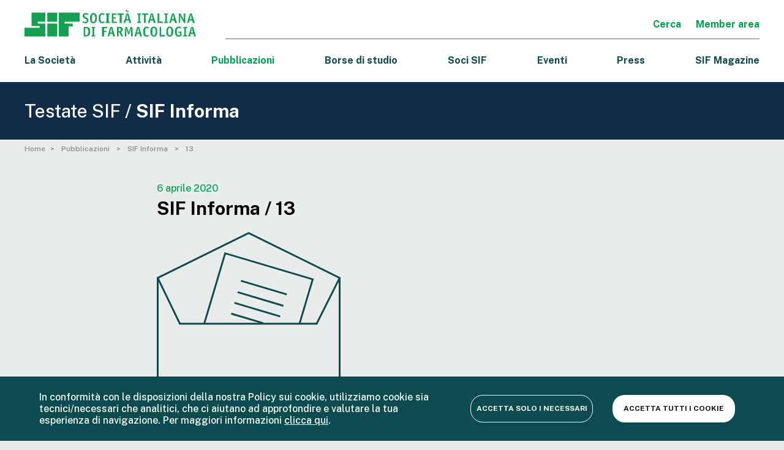

--- FILE ---
content_type: text/html; charset=utf-8
request_url: https://www.sifweb.org/pubblicazioni/sif-informa/sif-informa-13-2020-04-06
body_size: 9060
content:
<!DOCTYPE html>
<html lang="it">

<head>

    




	<title>SIF Informa n.13</title>
	<meta name="description" content="Newsletter settimanale di informazione sulla So...">

	<link rel="alternate" href="sifweb.org/pubblicazioni/sif-informa/sif-informa-13-2020-04-06" hreflang="it"/>
	<meta name="robots" content="max-snippet:-1, max-image-preview:large, max-video-preview:-1"/>

	<meta property="og:site_name" content="www.sifweb.org">
	<meta property="og:title" content="SIF Informa n.13"/>   
	<meta property="og:description" content="Newsletter settimanale di informazione sulla So..."/>
	<meta property="og:type" content="website"/>
	<meta property="og:url" content="sifweb.org//pubblicazioni/sif-informa/sif-informa-13-2020-04-06"/>
	<meta property="og:image" content= "https://www.sifweb.org/share-testate.png"/> 
	<meta property="og:locale" content="it" />


	<meta name="twitter:card" content="summary_large_image" />
	<meta name="twitter:site" content="@SIFfarmacologia" />
	<meta name="twitter:creator" content="@SIFfarmacologia" />
	<meta name="twitter:url" content="https://www.sifweb.org/pubblicazioni/sif-informa/sif-informa-13-2020-04-06">
	<meta name="twitter:title" content="SIF Informa n.13" />
	<meta name="gs:twitter:text" content="SIF Informa n.13">
	<meta name="twitter:description" content="Newsletter settimanale di informazione sulla So..." />
	<meta name="twitter:image" content="https://www.sifweb.org/share-testate.png" />

    <!-- BLOCK SAFARI AUTO ZOOM ON FOCUS -->
    <meta name="viewport" content="width=device-width, initial-scale=1, maximum-scale=1, user-scalable=no" />

    <link rel="stylesheet" href="/assets/application-0756fa302ce23b4da7cb2b9717296f01344cd98b5c62e10396addc99e4f9a751.css" media="all" data-turbo-track="reload" />
    <script type="importmap" data-turbo-track="reload">{
  "imports": {
    "application": "/assets/application-00913a44160e83ba269a2fe2b1606c36396a9ba1804f76e142db37a0e0af04b2.js",
    "jquery": "https://ga.jspm.io/npm:jquery@3.6.0/dist/jquery.js",
    "slick-carousel": "https://ga.jspm.io/npm:slick-carousel@1.8.1/slick/slick.js",
    "slick-carousel-css": "https://ga.jspm.io/npm:slick-carousel@1.8.1/slick/slick.css",
    "@hotwired/turbo-rails": "/assets/turbo-7b0aa11f61631e9e535944fe9c3eaa4186c9df9d6c9d8b1d16a1ed3d85064cf0.js",
    "@hotwired/stimulus": "https://ga.jspm.io/npm:@hotwired/stimulus@3.0.1/dist/stimulus.js",
    "@hotwired/stimulus-loading": "/assets/stimulus-loading-685d40a0b68f785d3cdbab1c0f3575320497462e335c4a63b8de40a355d883c0.js",
    "stimulus-lazy-loader": "https://ga.jspm.io/npm:stimulus-lazy-loader@1.1.2/dist/stimulus-lazy-loader.js",
    "stimulus": "https://ga.jspm.io/npm:stimulus@2.0.0/dist/stimulus.umd.js",
    "gsap": "https://ga.jspm.io/npm:gsap@3.9.1/index.js",
    "gsap/ScrollToPlugin.js": "https://ga.jspm.io/npm:gsap@3.10.3/ScrollToPlugin.js",
    "js-cookie": "https://ga.jspm.io/npm:js-cookie@3.0.1/dist/js.cookie.mjs",
    "es-module-shims": "https://ga.jspm.io/npm:es-module-shims@1.6.2/dist/es-module-shims.js",
    "controllers/application": "/assets/controllers/application-4bb6c42997aa22441e9f5bdf108fc75c05d6a2f092aa08c458cfc6c8ef5d9ec2.js",
    "controllers/cookies-bar_controller": "/assets/controllers/cookies-bar_controller-cf354fab6cddd2addab7c796c813a87a17969fd51e3931fb6a69105c132db0c4.js",
    "controllers": "/assets/controllers/index-2db729dddcc5b979110e98de4b6720f83f91a123172e87281d5a58410fc43806.js",
    "controllers/lazy-load_controller": "/assets/controllers/lazy-load_controller-235cab94a49c4512f136bf82542e923173c371678e0bfa0cb18dd22c4066c0a3.js",
    "controllers/magazine/authors_controller": "/assets/controllers/magazine/authors_controller-f7668dc045c75438b6c7bdb4749f4341633e21e7d0b27ebbe39891cf296047c6.js",
    "controllers/magazine/faq_controller": "/assets/controllers/magazine/faq_controller-ef3305400591ac59c189a0f616bb1c79749ef8e05ad942126132a87955c72962.js",
    "controllers/magazine/header_controller": "/assets/controllers/magazine/header_controller-710e43dac6efa71c2cb5dd165b42338ab125b0a9fc025e3aae6e1344ae72ddf0.js",
    "controllers/magazine/like-article_controller": "/assets/controllers/magazine/like-article_controller-973045a371d624889d520c7557a3761f220dab84f248f3bee51af1ad0db5726c.js",
    "controllers/magazine/search_controller": "/assets/controllers/magazine/search_controller-f88420c5ef25accd2110e96717f551f7c321a1281769cad79ce8a35b30d42155.js",
    "controllers/magazine/slider_controller": "/assets/controllers/magazine/slider_controller-3fc26be94c832463425c9f422bb32b85814cd556d550484ffc24b95462b2afdb.js",
    "controllers/magazine/support_controller": "/assets/controllers/magazine/support_controller-614ebf1643cdbb968f7a98dc528ea484d214d5b7add86a8c01e95dc9bf2b70be.js",
    "controllers/main_controller": "/assets/controllers/main_controller-e515d00a1e87578555e57ec51a9d11c6914dbe5c36c26b51590946bb0c96e797.js",
    "controllers/map_controller": "/assets/controllers/map_controller-2841bbf7cb3a00d914b9b732b3fc109734cc6ef9df62c5ae19f48b43c4a9c103.js",
    "controllers/pharma_search_controller": "/assets/controllers/pharma_search_controller-8fd9d730ac3417310b1a8bed01fd2c732da3561dd456a69f0dda268d615fbf7c.js"
  }
}</script>
<link rel="modulepreload" href="/assets/application-00913a44160e83ba269a2fe2b1606c36396a9ba1804f76e142db37a0e0af04b2.js">
<link rel="modulepreload" href="https://ga.jspm.io/npm:jquery@3.6.0/dist/jquery.js">
<link rel="modulepreload" href="/assets/stimulus-loading-685d40a0b68f785d3cdbab1c0f3575320497462e335c4a63b8de40a355d883c0.js">
<script src="/assets/es-module-shims.min-6982885c6ce151b17d1d2841985042ce58e1b94af5dc14ab8268b3d02e7de3d6.js" async="async" data-turbo-track="reload"></script>
<script type="module">import "application"</script>

    <link rel="apple-touch-icon" sizes="57x57" href="/images/favicon/apple-icon-57x57.png">
<link rel="apple-touch-icon" sizes="60x60" href="/images/favicon/apple-icon-60x60.png">
<link rel="apple-touch-icon" sizes="72x72" href="/images/favicon/apple-icon-72x72.png">
<link rel="apple-touch-icon" sizes="76x76" href="/images/favicon/apple-icon-76x76.png">
<link rel="apple-touch-icon" sizes="114x114" href="/images/favicon/apple-icon-114x114.png">
<link rel="apple-touch-icon" sizes="120x120" href="/images/favicon/apple-icon-120x120.png">
<link rel="apple-touch-icon" sizes="144x144" href="/images/favicon/apple-icon-144x144.png">
<link rel="apple-touch-icon" sizes="152x152" href="/images/favicon/apple-icon-152x152.png">
<link rel="apple-touch-icon" sizes="180x180" href="/images/favicon/apple-icon-180x180.png">
<link rel="icon" type="image/png" sizes="192x192"  href="/images/favicon/android-icon-192x192.png">
<link rel="icon" type="image/png" sizes="32x32" href="/images/favicon/favicon-32x32.png">
<link rel="icon" type="image/png" sizes="96x96" href="/images/favicon/favicon-96x96.png">
<link rel="icon" type="image/png" sizes="16x16" href="/images/favicon/favicon-16x16.png">
<link rel="manifest" href="/images/favicon/manifest.json">
<meta name="msapplication-TileColor" content="#ffffff">
<meta name="msapplication-TileImage" content="/images/favicon/ms-icon-144x144.png">
<meta name="theme-color" content="#ffffff">


    <script src="https://maps.googleapis.com/maps/api/js?key=AIzaSyB3cVv_LTIUt460x8WBAjoDe1VcBjfXyBQ" async="async" defer="defer" data-turbolinks-eval="false"></script>
</head>

<body class="preload pages-publication_single" data-controller="main lazy-load cookies-bar" >

    <header class="header">

	<div class="main-container">
		<div class="header_main">
			<a href="/">
				<img class="header_main_logo" alt="logo-sif" src="/images/logo-sif-orizz.png" />
			</a>
			<div class="header_main_links">
				<a class="header_main_links_item" data-action="click->main#openPopup" data-popup='search'>
					Cerca
				</a>
				<a class="header_main_links_item" href="https://iscrizioni.farmatox.it/association/index.asp?IDAssociazione=3&Lang=IT">
					Member area
				</a>
				<!-- <a class="header_main_links_item c-green-3" href="/change-locale">
					ENG
				</a> -->
			</div>
		</div>
		<div class="header_nav">
			<div class="header_nav_item " open-sub-header
				href="/la-societa/chi-%C3%A8-la-sif" 
				data-sub="la-societa-sub">
					La Società
				<div class="header_sub">
	<div class="main-container">
		<div class="header_sub_inner">
			<div class="header_sub_column">
				<img class="header_sub_icon" alt="sif-icon-societa" src="/images/icon-menu-societa.svg" />
			</div>
			<div class="header_sub_column">
				<div class="header_sub_column_title">La società</div>
				<ul>
						<li><a class="" href="/la-societa/chi-%C3%A8-la-sif">
							Chi è la SIF
						</a></li>
						<li><a class="" href="/la-societa/organi-societari">
							Organi Societari
						</a></li>
						<li><a class="" href="/la-societa/storia-della-sif">
							Storia della SIF
						</a></li>
						<li><a class="" href="/la-societa/gruppo-soci-giovani">
							SIF Early Career Pharmacologists Group (SIF-ECPG)
						</a></li>
						<li><a class="" href="/la-societa/consigli-direttivi-passati">
							Consigli Direttivi passati
						</a></li>
						<li><a class="" href="/la-societa/la-sif-ricorda">
							La SIF ricorda
						</a></li>
				</ul>
			</div>
			<div class="header_sub_column">
				<div class="header_sub_column_title">Documentazione societaria</div>
				<ul>
						<li><a class="" href="/la-societa/statuto">
							Statuto
							
						</a></li>
						<li><a class="" href="/la-societa/codice-etico">
							Codice Etico
							
						</a></li>
						<li><a class="" href="/la-societa/regolamento-interno-della-sif">
							Regolamento interno della SIF
							
						</a></li>
						<li><a class="" href="/la-societa/bilancio-etico-sociale">
							Bilancio Etico-Sociale
							
						</a></li>
						<li><a class="" href="/la-societa/politica-per-la-qualit%C3%A0">
							Politica per la qualità
							
						</a></li>
						<li><a class="" href="/la-societa/privacy">
							Trattamento dati personali
							
						</a></li>
				</ul>
			</div>
			<div class="header_sub_column">

				<a class="header_sub_column_title" href="/la-societa/contatti">
						Contatti e Informazioni Generali
					</a>
			</div>
		</div>
	</div>
</div>
			</div>
			<a class="header_nav_item "
				href="/attivit%C3%A0">
				Attività
			</a>
			<div class="header_nav_item is-active">
				Pubblicazioni
				<div class="header_sub">
	<div class="main-container">
		<div class="header_sub_inner">
			<div class="header_sub_column hide-mlg">
				<img class="header_sub_icon" alt="sif-icon-publications" src="/images/icon-menu-publications.svg" />
			</div>
			<div class="header_sub_column">
				<a class="header_sub_column_title" href="/pubblicazioni">
						Tutte le pubblicazioni
					</a>
			</div>
				<div class="header_sub_column">
					<div class="header_sub_column_title">Testate SIF</div>
					<ul>
							<li><a href="/pubblicazioni/sif-informa">
								SIF Informa
							</a></li>
							<li><a href="/pubblicazioni/sif-pharma-news">
								SIF Pharma News
							</a></li>
							<li><a href="/pubblicazioni/quaderni-della-sif">
								Quaderni della SIF
							</a></li>
							<li><a href="/pubblicazioni/sif-farmaci-in-evidenza">
								SIF Farmaci in evidenza
							</a></li>
							<li><a href="/pubblicazioni/sif-ricerca-di-base">
								SIF Ricerca di base
							</a></li>
							<li><a href="/pubblicazioni/sif-novita-regolatorie">
								SIF Novità regolatorie
							</a></li>
							<li><a href="/pubblicazioni/sif-farmacogenetica">
								SIF Farmacogenetica
							</a></li>
							<li><a href="/pubblicazioni/sif-giovani-journal-club">
								SIF Giovani Journal Club
							</a></li>
							<li><a href="http://www.pharmadvances.com/" target="_blank">Pharmadvances</a></li>
					</ul>
				</div>
				<div class="header_sub_column">
					<div class="header_sub_column_title">Covid 19</div>
					<ul>
							<li><a href="/pubblicazioni/documenti-sif">
								Documenti SIF
							</a></li>
							<li><a href="/pubblicazioni/pubblicazioni-scientifiche">
								Pubblicazioni scientifiche
							</a></li>
					</ul>
				</div>
				<div class="header_sub_column">
					<div class="header_sub_column_title">Documenti</div>
					<ul>
							<li><a href="/pubblicazioni/position-papers">
								Position papers
							</a></li>
							<li><a href="/pubblicazioni/opinion-papers">
								Opinion papers
							</a></li>
							<li><a href="/pubblicazioni/linee-guida-e-raccomandazioni">
								Linee guida e raccomandazioni
							</a></li>
							<li><a href="/pubblicazioni/lettere-alle-istituzioni">
								Lettere alle istituzioni
							</a></li>
							<li><a href="/pubblicazioni/lettere-dal-presidente">
								Lettere dal Presidente
							</a></li>
							<li><a href="/pubblicazioni/altri-documenti">
								Altri Documenti
							</a></li>
					</ul>
				</div>
			

		</div>
	</div>
</div>
			</div>
			<a class="header_nav_item " href="/bandi-e-premi">
				Borse di studio
			</a>
			
			<div class="header_nav_item " >
				Soci SIF
				<div class="header_sub">
	<div class="main-container">
		<div class="header_sub_inner">
			<div class="header_sub_column">
				<img class="header_sub_icon" alt="sif-icon-menu-associates" src="/images/icon-menu-associates.svg" />
			</div>
			<div class="header_sub_column">
				<div class="header_sub_column_title">Informazioni</div>
				<ul>
					<li>
						<a class="" href="/soci-sif/perche-associarsi">
							Perché associarsi?
						</a>
					</li>
					<li>
						<a class="" href="/soci-sif/come-associarsi">
							Come associarsi?
						</a>
					</li>
					<li>
						<a class="" href="/soci-sif/moduli-iscrizione">
							Modalità di iscrizione
						</a>
					</li>
					<li>
						<a class="" href="/soci-sif/soci-sostenitori">
							Soci sostenitori
						</a>
					</li>
				</ul>
			</div>
			<div class="header_sub_column">
				<div class="header_sub_column_title">Servizi</div>
				<ul>
					<li><a class="" href="/soci-sif/notizie-per-i-soci">
						News per i soci
					</a></li>
					<li><a class="" href="/soci-sif/certificazione-eucp">
						Certificazione EuCP
					</a></li>
					<li><a class="" href="/soci-sif/farmacologia-clinica">
						Sezione di Farmacologia Clinica &quot;Giampaolo Velo&quot;
					</a></li>
					<li><a class="" href="/soci-sif/sif-education">
						Sezione SIF Education
					</a></li>
					<li><a class="" href="/soci-sif/cnfu">
						Sezione Collegio Nazionale dei Farmacologi Universitari
					</a></li>
					<li><a class="" href="/soci-sif/gruppi-di-lavoro">
						Gruppi di Lavoro
					</a></li>
					<li><a class="" href="/soci-sif/offerte-di-lavoro">
						Offerte di lavoro
					</a></li>
					<!-- <li><a href="https://gallery.farmadati.it/" target="_blank">
						Accesso Farmadati
					</a></li> -->
				</ul>
			</div>
		</div>
	</div>
</div>
			</div>
			<a class="header_nav_item 
				 
				" 
				href="/eventi">
				Eventi
			</a>
			<a class="header_nav_item " href="/press">
				Press
			</a>
			<a class="header_nav_item" href="/sif-magazine">
				SIF Magazine
			</a>
			
		</div>

	</div>


</header>






    <header class="header-mobile">
	<div class="main-container">
		<div class="header-mobile_inner">
			<a href="/">
				<img class="header-mobile_logo" alt="sif-logo" src="/magazine/logo-sif.png" />
			</a>
			<div class="header-mobile_hamburger-container" data-action="click->main#toggleMenu">
				<div class="hamburger" ></div>
			</div>
		</div>
		
	</div>
</header>

<div class="mobile-menu">
    <div class="main-container">
        <div class="mobile-menu_nav" animate-menu data-sub="la_societa_sub" data-action="click->main#openSubmenu">
            <div>La Società</div>
            <div class="icon-arrow bg-white"></div>
        </div>
        <a class="mobile-menu_nav" animate-menu data-sub="soci_sub" data-action="click->main#openSubmenu">
            <div>Soci SIF</div>
            <div class="icon-arrow bg-white"></div>
        </a>

        <div class="mobile-menu_nav" animate-menu data-sub="pubblicazioni_sub" data-action="click->main#openSubmenu">
            <div>Pubblicazioni</div>
            <div class="icon-arrow bg-white"></div>
        </div>

        <a class="mobile-menu_nav" href="/attivit%C3%A0">
            <div>Attività</div>
        </a>

        <a class="mobile-menu_nav" href="/eventi">
            <div>Eventi</div>
        </a>

        <a class="mobile-menu_nav" href="/bandi-e-premi">
            <div>Borse di studio</div>
        </a>

        <a class="mobile-menu_nav" href="/press">
            <div>Press</div>
        </a>

        <a class="mobile-menu_nav" href="/sif-magazine">
            <div>SIF Magazine</div>
        </a>

        <!-- <a class="mobile-menu_nav" animate-menu  data-sub="search_sub" data-action="click->main#openSubmenu">
			<div class="mobile-menu_nav_with-icon">
				<div class="icon-search bg-white"></div>
				<div>Cerca</div>

			</div>
			<div class="icon-arrow bg-white"></div>
		</a> -->

        <a class="mobile-menu_nav" href="https://iscrizioni.farmatox.it/association/index.asp?IDAssociazione=3&Lang=IT">

            <div class="mobile-menu_nav_with-icon">
                <div class="icon-payment bg-white"></div>
                <div>Member area</div>

            </div>
        </a>

        <a class="mobile-menu_nav" data-action="click->main#openPopup" data-popup='search'>
            <span><span class="icon-search bg-white mr-1"></span> Cerca</span>
        </a>


    </div>

    <div class="mobile-menu_bottom">
        <div class="mobile-menu_bottom_item">

        </div>
    </div>
</div>


<div id="la_societa_sub" class="mobile-submenu" animate-submenu>
    <div class="mobile-submenu_title" data-action="click->main#closeSubmenu">
        <div class="mobile-submenu_close icon-arrow left"></div>
        <div class="mobile-submenu_title_text">
            La Società
        </div>
    </div>
    <div class="mobile-submenu_block">
        <div class="mobile-submenu_block_title">La società</div>
        <ul>
            <li><a class="" href="/la-societa/chi-%C3%A8-la-sif">
                    Chi è la SIF
                </a></li>
            <li><a class="" href="/la-societa/organi-societari">
                    Organi Societari
                </a></li>
            <li><a class="" href="/la-societa/storia-della-sif">
                    Storia della SIF
                </a></li>
            <li><a class="" href="/la-societa/gruppo-soci-giovani">
                    SIF Early Career Pharmacologists Group (SIF-ECPG)
                </a></li>
            <li><a class="" href="/la-societa/consigli-direttivi-passati">
                    Consigli Direttivi passati
                </a></li>
            <li><a class="" href="/la-societa/la-sif-ricorda">
                    La SIF ricorda
                </a></li>
        </ul>
    </div>
    <div class="mobile-submenu_block">
        <div class="mobile-submenu_block_title">Documentazione societaria</div>
        <ul>
            <li><a class="" href="/la-societa/statuto">
                    Statuto

                </a></li>
            <li><a class="" href="/la-societa/codice-etico">
                    Codice Etico

                </a></li>
            <li><a class="" href="/la-societa/regolamento-interno-della-sif">
                    Regolamento interno della SIF

                </a></li>
            <li><a class="" href="/la-societa/bilancio-etico-sociale">
                    Bilancio Etico-Sociale

                </a></li>
            <li><a class="" href="/la-societa/politica-per-la-qualit%C3%A0">
                    Politica per la qualità

                </a></li>
        </ul>
    </div>
    <div class="mobile-submenu_block">
        <a class="mobile-submenu_block_title" href="/la-societa/contatti">
            Contatti e Informazioni Generali
        </a>
    </div>

</div>


<div id="pubblicazioni_sub" class="mobile-submenu" animate-submenu>
    <div class="mobile-submenu_title" data-action="click->main#closeSubmenu">
        <div class="mobile-submenu_close icon-arrow left"></div>
        <div class="mobile-submenu_title_text">
            Pubblicazioni
        </div>
    </div>
    <div class="mobile-submenu_block">
        <div class="mobile-submenu_block_title">
            <a class="header_sub_column_title" href="/pubblicazioni">
                Tutte le pubblicazioni
            </a>
        </div>
    </div>

    <div class="mobile-submenu_block">
        <div class="mobile-submenu_block_title">Testate SIF</div>
        <ul>

            <li><a href="/pubblicazioni/sif-informa">
                    SIF Informa
                </a></li>
            <li><a href="/pubblicazioni/sif-pharma-news">
                    SIF Pharma News
                </a></li>
            <li><a href="/pubblicazioni/quaderni-della-sif">
                    Quaderni della SIF
                </a></li>
            <li><a href="/pubblicazioni/sif-farmaci-in-evidenza">
                    SIF Farmaci in evidenza
                </a></li>
            <li><a href="/pubblicazioni/sif-ricerca-di-base">
                    SIF Ricerca di base
                </a></li>
            <li><a href="/pubblicazioni/sif-novita-regolatorie">
                    SIF Novità regolatorie
                </a></li>
            <li><a href="/pubblicazioni/sif-farmacogenetica">
                    SIF Farmacogenetica
                </a></li>
            <li><a href="/pubblicazioni/sif-giovani-journal-club">
                    SIF Giovani Journal Club
                </a></li>
            <li><a href="http://www.pharmadvances.com/" target="_blank">Pharmadvances</a></li>

        </ul>
    </div>
    <div class="mobile-submenu_block">
        <div class="mobile-submenu_block_title">Covid 19</div>
        <ul>

            <li><a href="/pubblicazioni/documenti-sif">
                    Documenti SIF
                </a></li>
            <li><a href="/pubblicazioni/pubblicazioni-scientifiche">
                    Pubblicazioni scientifiche
                </a></li>

        </ul>
    </div>
    <div class="mobile-submenu_block">
        <div class="mobile-submenu_block_title">Documenti</div>
        <ul>

            <li><a href="/pubblicazioni/position-papers">
                    Position papers
                </a></li>
            <li><a href="/pubblicazioni/opinion-papers">
                    Opinion papers
                </a></li>
            <li><a href="/pubblicazioni/linee-guida-e-raccomandazioni">
                    Linee guida e raccomandazioni
                </a></li>
            <li><a href="/pubblicazioni/lettere-alle-istituzioni">
                    Lettere alle istituzioni
                </a></li>
            <li><a href="/pubblicazioni/lettere-dal-presidente">
                    Lettere dal Presidente
                </a></li>
            <li><a href="/pubblicazioni/altri-documenti">
                    Altri Documenti
                </a></li>

        </ul>
    </div>
</div>


<div id="soci_sub" class="mobile-submenu" animate-submenu>
    <div class="mobile-submenu_title" data-action="click->main#closeSubmenu">
        <div class="mobile-submenu_close icon-arrow left"></div>
        <div class="mobile-submenu_title_text">
            Soci SIF
        </div>
    </div>
    <div class="mobile-submenu_block">
        <div class="mobile-submenu_block_title">Informazioni</div>
        <ul>
            <li>
                <a class="" href="/soci-sif/perche-associarsi">
                    Perché associarsi?
                </a>
            </li>
            <li>
                <a class="" href="/soci-sif/come-associarsi">
                    Come associarsi?
                </a>
            </li>
            <li>
                <a class="" href="/soci-sif/moduli-iscrizione">
                    Modalità di iscrizione
                </a>
            </li>
            <li>
                <a class="" href="/soci-sif/soci-sostenitori">
                    Soci sostenitori
                </a>
            </li>
        </ul>
    </div>
    <div class="mobile-submenu_block">
        <div class="mobile-submenu_block_title">Documentazione Societaria</div>
        <ul>
            <li>
                <a class="" href="/soci-sif/notizie-per-i-soci">
                    News per i soci
                </a>
            </li>
            <li>
                <a class="" href="/soci-sif/certificazione-eucp">
                    Certificazione EuCP
                </a>
            </li>
            <li>
                <a class="" href="/soci-sif/farmacologia-clinica">
                    Sezione di Farmacologia Clinica &quot;Giampaolo Velo&quot;
                </a>
            </li>
            <li>
                <a class="" href="/soci-sif/sif-education">
                    Sezione SIF Education
                </a>
            </li>
            <li>
                <a class="" href="/soci-sif/cnfu">
                    Sezione Collegio Nazionale dei Farmacologi Universitari
                </a>
            </li>
            <li>
                <a class="" href="/soci-sif/gruppi-di-lavoro">
                    Gruppi di Lavoro
                </a>
            </li>
            <li>
                <a class="" href="/soci-sif/offerte-di-lavoro">
                    Offerte di lavoro
                </a>
            </li>
            <!-- <li><a href="https://gallery.farmadati.it/" target="_blank">
				Accesso Farmadati
			</a></li> -->
        </ul>
    </div>

</div>


<div id="search_sub" class="mobile-submenu mobile-submenu_search" animate-submenu>
    <div class="mobile-submenu_title" data-action="click->main#closeSubmenu">
        <div class="mobile-submenu_close icon-arrow left"></div>
        <div class="mobile-submenu_title_text">
            Cerca
        </div>
    </div>
    <form action="/sif-cerca" method="get">
        <input type="search" name="q" placeholder="Cerca per..." required autocomplete="off" />
        <div class="txt-3 uppercase mb-3">Cerca in:</div>
        <div class="mobile-submenu_search_checkboxes">

            <label class="checkbox mobile-submenu_search_checkboxes_item">
                <input type='checkbox' name="publications">
                <span class="box"></span>
                <span class="checkbox_label">Pubblicazioni SIF</span>
            </label>
            <label class="checkbox mobile-submenu_search_checkboxes_item">
                <input type='checkbox' name="bids">
                <span class="box"></span>
                <span class="checkbox_label">Bandi e Premi</span>
            </label>
            <label class="checkbox mobile-submenu_search_checkboxes_item">
                <input type='checkbox' name="events">
                <span class="box"></span>
                <span class="checkbox_label">Eventi</span>
            </label>
            <label class="checkbox mobile-submenu_search_checkboxes_item">
                <input type='checkbox' name="gdl">
                <span class="box"></span>
                <span class="checkbox_label">Gruppi di lavoro</span>
            </label>
            <label class="checkbox mobile-submenu_search_checkboxes_item">
                <input type='checkbox' name="news">
                <span class="box"></span>
                <span class="checkbox_label">News dai soci</span>
            </label>
            <label class="checkbox mobile-submenu_search_checkboxes_item">
                <input type='checkbox' name="members">
                <span class="box"></span>
                <span class="checkbox_label">Membri Direttivo</span>
            </label>
            <label class="checkbox mobile-submenu_search_checkboxes_item">
                <input type='checkbox' name="other">
                <span class="box"></span>
                <span class="checkbox_label">Altre pagine del sito</span>
            </label>
        </div>

        <button type="submit" form="form-search" value="Submit" class="btn-gradient">
            Cerca
        </button>
    </form>
</div>
    <div class="bg-blue-2 c-white">
	<div class="med-container">
		<div class="page-title-bar">
			<h2 class="txt-1">
				Testate SIF / 
				<strong>SIF Informa</strong>
			</h2>
		</div>
	</div>
</div>
<div class="med-container">
	<ul class="breadcrumbs c-grey-3">
	<li><a href="/">Home</a></li>
		<li>
			<a href=""> 
				Pubblicazioni 
			</a>
		</li>
		<li>
			<a href="/pubblicazioni/sif-informa"> 
				SIF Informa 
			</a>
		</li>
		<li>
			<a href="/pubblicazioni/sif-informa-13-2020-04-06/sif-informa-13-2020-04-06"> 
				13 
			</a>
		</li>
</ul>



</div>
<section>
	<div class="mini-container">
			<p class="c-green-2 f-medium mb-1">
				 6 aprile 2020
			</p>
		<h1 class="txt-1 f-bold mb-2">
				SIF Informa /
			13
		</h1>
		<h2 class="txt-2 f-medium">
			
		</h2>
		<div class="publ_single_image">
					<img alt="sif-SIF Informa-13" class="fw-image" src="/images/icon-letter.svg" />
		</div>
		<div class="text">
			
		</div>
		<div class="mt-4">
				<a href='https://sif2022-production.s3.amazonaws.com/uploads/attachment/file_it/1285/sif_informa_nl_13_2020.pdf' class='attachment mb-1' download target='_blank'><div class='icon-download'></div><div>Download file</div></a>
		</div>
	</div>
</section>
    <footer class="footer">
	<div class="main-container">
		<div class="footer_inner">
			<div class="footer_column">
				<a href="/"><img alt="logo-sif" class="footer_logo" src="/images/logo-sif-vert.svg" />
				 </a>
				 <div class="txt-6 f-bold">Seguici su:</div>
				 <div class="footer_social">
				 	<a class="icon-linkedin bg-white" href="https://www.linkedin.com/company/societ%C3%A0-italiana-di-farmacologia---sif" target="_blank"></a>
				 	<a class="icon-youtube bg-white" href="https://www.youtube.com/channel/UCP7bFEjQt3gubcw_DlLELJQ" target="_blank"></a>
				 	<a class="icon-facebook bg-white" href="https://www.facebook.com/siffarmacologia" target="_blank"></a>
				 	<a class="icon-twitter bg-white" href="https://twitter.com/SIFfarmacologia" target="_blank"></a>
				 	<a class="icon-instagram bg-white" href="https://www.instagram.com/societaitalianafarmacologia/" target="_blank"></a>
				 </div>
				 <div class="mt-2 mb-1">
					Certificazione:<br> ISO 9001:2015
				</div>
				<div class="footer_iso">
					<img alt="sif-logo-iso" src="/images/logo-iso.png" />
				</div>
			</div>

			<div class="footer_column">
				<div class="f-bold">Contatti</div>
				<div class="mb-2">
					Via Giovanni Pascoli, 3<br>
					20129 Milano - Italy<br>
					t: +39 02 29520311<br>
					f: +39 02 700590939<br>
					<a href="mailto: segreteria@sifweb.org">segreteria@sifweb.org</a>
				</div>
				<div class="f-bold">Ufficio stampa</div>
				<a href="mailto: ufficiostampa@sif-farmacologia.it">ufficiostampa@sif-farmacologia.it</a>
			</div>

			<div class="footer_column">
				<div class="mb-1">
					Iscritta Registro Persone Giuridiche<br>
					Prefettura di Milano n.467, p.722, vol.2°<br>
					Riconosciuta con D.M. del MURST del 02.01.1996
				</div>
				<div class="mb-1">
					Affiliata IUPHAR, EPHAR, EACPT, FISBi,FISV,FISM
				</div>
				<div class="mb-1">
					Codice Fiscale: 97053420150
				</div>
				<div class="mb-1">
					Partita IVA: 11453180157
				</div>
				<div>Codice SDI: M5UXCR1</div>
				
			</div>

			

			<div class="footer_column">
				<div class="f-bold mb-1">Disclaimer</div>
				Il contenuto di questo sito è da intendersi come a scopo puramente informativo.<br>La Società Italiana di Farmacologia (SIF) non accetta alcuna responsabilità riguardo a possibili errori,dimenticanze o cattive interpretazioni presenti in queste pagine o in quelle cui si fa riferimento (link).<br><br>
				<a class="btn-footer" href="/disclaimer">
					Scopri di più
				</a>
			</div>

			<div class="footer_column">
                <!-- 
				<div class="footer_line pb-2">
					Dona il tuo 5 per mille alla SIF!<br><br>
					<a class="btn-footer" data-action="click->main#openPopup" data-popup="5x1000">
						Scopri di più
					</a>
				</div>
                -->
				<a href="https://www.iubenda.com/privacy-policy/88586141" class=" footer_line iubenda-nostyle no-brand iubenda-noiframe iubenda-embed iubenda-noiframe " title="Privacy Policy ">Privacy Policy</a><script type="text/javascript">(function (w,d) {var loader = function () {var s = d.createElement("script"), tag = d.getElementsByTagName("script")[0]; s.src="https://cdn.iubenda.com/iubenda.js"; tag.parentNode.insertBefore(s,tag);}; if(w.addEventListener){w.addEventListener("load", loader, false);}else if(w.attachEvent){w.attachEvent("onload", loader);}else{w.onload = loader;}})(window, document);</script>
				<a href="https://www.iubenda.com/privacy-policy/88586141/cookie-policy" class="footer_line iubenda-nostyle no-brand iubenda-noiframe iubenda-embed iubenda-noiframe " title="Cookie Policy ">Cookie Policy</a><script type="text/javascript">(function (w,d) {var loader = function () {var s = d.createElement("script"), tag = d.getElementsByTagName("script")[0]; s.src="https://cdn.iubenda.com/iubenda.js"; tag.parentNode.insertBefore(s,tag);}; if(w.addEventListener){w.addEventListener("load", loader, false);}else if(w.attachEvent){w.attachEvent("onload", loader);}else{w.onload = loader;}})(window, document);</script>
			</div>
		</div>

	</div>
</footer>
    
<div id="cookies-bar" class="cookies-bar" data-controller="cookies-bar" data-cookies-bar-target="bar">
	<div class="main-container">
		<div class="cookies-bar_inner">
			<div class="cookies-bar_body">
				 In conformità con le disposizioni della nostra Policy sui cookie, utilizziamo cookie sia tecnici/necessari che analitici, che ci aiutano ad approfondire e valutare la tua esperienza di navigazione. Per maggiori informazioni <a >clicca qui</a>.
			</div>
			<div class="cookies-bar_actions">
			  	<a class="btn-green-3 mini-btn" data-cookies-reject>
			  		Accetta solo i necessari
			  	</a>
			  	<a class="btn-white mini-btn" data-cookies-accept>
			  		Accetta tutti i cookie
			  	</a>
		  	</div>
		 </div>
	</div>
  
</div>

    <div id="popup_newsletter" class="popup popup_newsletter">
	<div class="popup_inner">
		<div class="close-popup js-close-popup">
			<div class="icon-close bg-white" data-action="click->main#closePopup"></div>
		</div>

		<div class="mini-container">
			<div class="txt-1">
				Iscriviti e riceverai le newslettere relative ai temi specifici
			</div>
			<ul class="popup_newsletter_list mb-4">
					<li>SIF Informa</li>
					<li>SIF Pharma News</li>
					<li>Quaderni della SIF</li>
					<li>SIF Farmaci in evidenza</li>
					<li>SIF Ricerca di base</li>
					<li>SIF Novità regolatorie</li>
					<li>SIF Farmacogenetica</li>
					<li>SIF Giovani Journal Club</li>
				<li> Pharmadvances</li>
			</ul>

				<!-- Begin Mailchimp Signup Form -->
				<link href="//cdn-images.mailchimp.com/embedcode/classic-10_7.css" rel="stylesheet" type="text/css">
				<style type="text/css">
					#mc_embed_signup{background:#102C47; clear:left; font:14px Helvetica,Arial,sans-serif;  width:100%; max-width: 600px; }
					/* Add your own Mailchimp form style overrides in your site stylesheet or in this style block.
					   We recommend moving this block and the preceding CSS link to the HEAD of your HTML file. */
				</style>
				<div id="mc_embed_signup">
				<form action="https://sifweb.us1.list-manage.com/subscribe/post?u=67a2f9ff3f5a258cf4e2631ba&amp;id=1723de464c" method="post" id="mc-embedded-subscribe-form" name="mc-embedded-subscribe-form" class="validate" target="_blank" novalidate>
				    <div id="mc_embed_signup_scroll">
				<div class="indicates-required"><span class="asterisk">*</span> campi obbligatori</div>
				<div class="mc-field-group">
					
				<div class="mc-field-group">
					<label for="mce-FNAME">Nome <span class="asterisk">*</label>
					<input type="text" value="" name="FNAME" class="required" id="mce-FNAME">
				</div>
				<div class="mc-field-group">
					<label for="mce-LNAME">Cognome <span class="asterisk">*</label>
					<input type="text" value="" name="LNAME" class="required" id="mce-LNAME">
				</div>
				<label for="mce-EMAIL">Indirizzo email  <span class="asterisk">*</span>
				</label>
					<input type="email" value="" name="EMAIL" class="required email" id="mce-EMAIL">
				</div>
					<div id="mce-responses" class="clear">
						<div class="response" id="mce-error-response" style="display:none"></div>
						<div class="response" id="mce-success-response" style="display:none"></div>
					</div>    <!-- real people should not fill this in and expect good things - do not remove this or risk form bot signups-->
				    <div style="position: absolute; left: -5000px;" aria-hidden="true"><input type="text" name="b_67a2f9ff3f5a258cf4e2631ba_1723de464c" tabindex="-1" value=""></div>
				    <div class="clear"><input type="submit" value="Iscriviti" name="subscribe" id="mc-embedded-subscribe" class="button"></div>
				    </div>
				</form>
				</div>
				<script type='text/javascript' src='//s3.amazonaws.com/downloads.mailchimp.com/js/mc-validate.js'></script><script type='text/javascript'>(function($) {window.fnames = new Array(); window.ftypes = new Array();fnames[0]='EMAIL';ftypes[0]='email';fnames[1]='FNAME';ftypes[1]='text';fnames[2]='LNAME';ftypes[2]='text';fnames[3]='ADDRESS';ftypes[3]='address';fnames[4]='PHONE';ftypes[4]='phone';fnames[5]='BIRTHDAY';ftypes[5]='birthday';}(jQuery));var $mcj = jQuery.noConflict(true);</script>
				<!--End mc_embed_signup-->
		</div>


	</div>
</div>
    <div id="popup_5x1000" class="popup popup_5x1000">
	<div class="popup_inner">
		<div class="close-popup js-close-popup">
			<div class="icon-close bg-white" data-action="click->main#closePopup"></div>
		</div>

		<div class="mini-container">
			<div class="txt-3 f-medium">
				<h4 class="txt-3 f-medium">Sostieni la Società Italiana di Farmacologia con il tuo 5x1000</h4>
			</div>
			<div class="text">
				<p>La Società Italiana di Farmacologia è tra i beneficiari dei proventi del 5 per mille dell’IRPEF.<br><br>
				IL VERSAMENTO DEL 5 PER MILLE ALLA SIF SARÀ DESTINATO ESCLUSIVAMENTE A FINANZIARE BORSE DI STUDIO E PREMI<br><br>
				È sufficiente apporre la propria firma ed indicare, sulla dichiarazione dei redditi, nel riquadro associazioni di volontariato, onlus, associazioni di promozione sociale e da altre fondazioni e associazioni riconosciute, il Codice Fiscale della SIF che è 97053420150, per destinare tali fondi a Borse di studio SIF per giovani ricercatori.</br><br>
				Per informazioni:<br>Segreteria SIF: +39-02-29520311<br>e-mail: segreteria@sifweb.org</p>
			</div>
		</div>


	</div>
</div>
    <div id="popup_search" class="popup popup_search">
	<div class="popup_inner">
		<div class="close-popup js-close-popup">
			<div class="icon-close bg-white" data-action="click->main#closePopup"></div>
		</div>

		<form id="form-search" action="/sif-cerca" method="get">
			<input id="search-input" type="search" name="q" placeholder="Cerca per..." required autocomplete="off"/>
			<div class="txt-6">Cerca in</div>
			<div class="popup_search_checkboxes">
				<label class="checkbox popup_search_checkboxes_item">
				 	<input type='checkbox' name="publications">
				    <span class="box"></span>
				    <span class="checkbox_label">Pubblicazioni SIF</span>
			    </label>
			    <label class="checkbox popup_search_checkboxes_item">
				 	<input type='checkbox' name="bids">
				    <span class="box"></span>
				    <span class="checkbox_label">Bandi e Premi</span>
			    </label>
			    <label class="checkbox popup_search_checkboxes_item">
				 	<input type='checkbox' name="events">
				    <span class="box"></span>
				    <span class="checkbox_label">Eventi</span>
			    </label>
			    <label class="checkbox popup_search_checkboxes_item">
				 	<input type='checkbox' name="gdl">
				    <span class="box"></span>
				    <span class="checkbox_label">Gruppi di lavoro</span>
			    </label>
			    <label class="checkbox popup_search_checkboxes_item">
				 	<input type='checkbox' name="news">
				    <span class="box"></span>
				    <span class="checkbox_label">News dai soci</span>
			    </label>
			    <label class="checkbox popup_search_checkboxes_item">
				 	<input type='checkbox' name="members">
				    <span class="box"></span>
				    <span class="checkbox_label">Membri Direttivo</span>
			    </label>
			    <label class="checkbox popup_search_checkboxes_item">
				 	<input type='checkbox' name="other">
				    <span class="box"></span>
				    <span class="checkbox_label">Altre pagine del sito</span>
			    </label>
			</div>

			<button type="submit" form="form-search" value="Submit" class="btn-gradient">
				Cerca
			</button>
		</form>
	</div>
</div>

    <!-- Google Tag Manager -->
<script>(function(w,d,s,l,i){w[l]=w[l]||[];w[l].push({'gtm.start':
new Date().getTime(),event:'gtm.js'});var f=d.getElementsByTagName(s)[0],
j=d.createElement(s),dl=l!='dataLayer'?'&l='+l:'';j.async=true;j.src=
'https://www.googletagmanager.com/gtm.js?id='+i+dl;f.parentNode.insertBefore(j,f);
})(window,document,'script','dataLayer','GTM-5DBDRJ5');</script>
<!-- End Google Tag Manager —>
    <!-- Google Tag Manager (noscript) -->
    <noscript><iframe src="https://www.googletagmanager.com/ns.html?id=GTM-5DBDRJ5" height="0" width="0" style="display:none;visibility:hidden"></iframe></noscript>
    <!-- End Google Tag Manager (noscript) -->
</body>

</html>

--- FILE ---
content_type: text/css
request_url: https://www.sifweb.org/assets/application-0756fa302ce23b4da7cb2b9717296f01344cd98b5c62e10396addc99e4f9a751.css
body_size: 19405
content:
@import url("https://fonts.googleapis.com/css2?family=Public+Sans:wght@300;500;700&display=swap");html,body,h1,h2,h3,h4,h5,h6,ul,li,input,textarea,section,div,p,span,a,button{margin:0;padding:0;font-weight:normal;text-decoration:none}*{box-sizing:border-box;outline:none}a{-webkit-tap-highlight-color:rgba(0,0,0,0);-webkit-touch-callout:none;cursor:pointer}@media all and (-ms-high-contrast: none),(-ms-high-contrast: active){a,a:visited{color:inherit}}input,button,textarea{appearance:none;border:0;border-radius:0;box-shadow:0}input[type="submit"],button,a,pointer{cursor:pointer}html{box-sizing:border-box;overflow-y:scroll;-webkit-text-size-adjust:100%}img,svg{user-select:none}h1,h2,h3,h4,h5,h6,p,input,button,textarea,a,b{appearance:none;font-style:normal;font-weight:normal;border:0;border-radius:0;text-decoration:none}button,input[type="submit"],a{cursor:pointer}*,::before,::after{box-sizing:inherit}.clearfix:after{visibility:hidden;display:block;font-size:0;content:" ";clear:both;height:0}::before,::after{text-decoration:inherit;vertical-align:inherit}*{background-repeat:no-repeat;padding:0;margin:0;box-sizing:border-box;outline:0}audio:not([controls]){display:none;height:0}hr{overflow:visible}article,aside,details,figcaption,figure,footer,header,main,menu,nav,section,summary{display:block}summary{display:list-item}small{font-size:80%}[hidden],template{display:none}abbr[title]{border-bottom:0px;text-decoration:none}a{background-color:transparent;-webkit-text-decoration-skip:objects}a:active,a:hover{outline-width:0}code,kbd,pre,samp{font-family:monospace, monospace}b,em,i,strong{font-style:normal;font-weight:normal}dfn{font-style:normal}mark{background-color:#ff0;color:#000}sub,sup{font-size:75%;line-height:0;position:relative;vertical-align:baseline}sub{bottom:-0.25em}sup{top:-0.5em}input{border-radius:0}button,[type="button"],[type="reset"],[type="submit"] [role="button"]{cursor:pointer}[disabled]{cursor:default}[type="number"]{width:auto}[type="search"]{-webkit-appearance:textfield}[type="search"]::-webkit-search-cancel-button,[type="search"]::-webkit-search-decoration{-webkit-appearance:none}textarea{overflow:auto;resize:vertical}button,input,optgroup,select,textarea{font:inherit}optgroup{font-weight:bold}button{overflow:visible}button::-moz-focus-inner,[type="button"]::-moz-focus-inner,[type="reset"]::-moz-focus-inner,[type="submit"]::-moz-focus-inner{border-style:0;padding:0}button:-moz-focusring,[type="button"]::-moz-focus-inner,[type="reset"]::-moz-focus-inner,[type="submit"]::-moz-focus-inner{outline:1px dotted ButtonText}button,html [type="button"],[type="reset"],[type="submit"]{-webkit-appearance:button}button,select{text-transform:none}button,input,select,textarea{background-color:transparent;border-style:none;color:inherit}select{-moz-appearance:none;-webkit-appearance:none}select::-ms-expand{display:none}select::-ms-value{color:currentColor}legend{border:0;color:inherit;display:table;max-width:100%;white-space:normal}::-webkit-file-upload-button{-webkit-appearance:button;font:inherit}[type="search"]{-webkit-appearance:textfield;outline-offset:-2px}img{border-style:none}progress{vertical-align:baseline}svg:not(:root){overflow:hidden}audio,canvas,progress,video{display:inline-block}@media screen{[hidden~="screen"]{display:inherit}[hidden~="screen"]:not(:active):not(:focus):not(:target){position:absolute !important;clip:rect(0 0 0 0) !important}}[aria-busy="true"]{cursor:progress}[aria-controls]{cursor:pointer}[aria-disabled]{cursor:default}::-moz-selection{background-color:#b3d4fc;color:#000;text-shadow:none}::selection{background-color:#b3d4fc;color:#000;text-shadow:none}.c-white,.popup_newsletter .popup_inner,.popup_5x1000 .popup_inner,.mobile-submenu_title_text{color:#fff}.bg-white,.mobile-submenu_title [class*='icon-arrow']{background-color:#fff}.link-u-white{text-decoration:underline;text-decoration-color:#fff;transition:opacity 0.3s ease}.link-u-white:hover{opacity:0.7}.u-white{text-decoration:underline;text-decoration-color:#fff}.c-black,.mobile-submenu_search input[type='search']{color:#111}.bg-black{background-color:#111}.link-u-black{text-decoration:underline;text-decoration-color:#111;transition:opacity 0.3s ease}.link-u-black:hover{opacity:0.7}.u-black{text-decoration:underline;text-decoration-color:#111}.c-green-1{color:#34E287}.bg-green-1{background-color:#34E287}.link-u-green-1{text-decoration:underline;text-decoration-color:#34E287;transition:opacity 0.3s ease}.link-u-green-1:hover{opacity:0.7}.u-green-1{text-decoration:underline;text-decoration-color:#34E287}.c-green-2,.header_main_links_item,.event-featured_intro,.document_date,.associarsi-main_item_title{color:#00A150}.bg-green-2{background-color:#00A150}.link-u-green-2{text-decoration:underline;text-decoration-color:#00A150;transition:opacity 0.3s ease}.link-u-green-2:hover{opacity:0.7}.u-green-2,a.attachment,a.link{text-decoration:underline;text-decoration-color:#00A150}.c-green-3,.header_nav_item{color:#0C4B4F}.bg-green-3{background-color:#0C4B4F}.link-u-green-3{text-decoration:underline;text-decoration-color:#0C4B4F;transition:opacity 0.3s ease}.link-u-green-3:hover{opacity:0.7}.u-green-3{text-decoration:underline;text-decoration-color:#0C4B4F}.c-violet{color:#6900A0}.bg-violet{background-color:#6900A0}.link-u-violet{text-decoration:underline;text-decoration-color:#6900A0;transition:opacity 0.3s ease}.link-u-violet:hover{opacity:0.7}.u-violet{text-decoration:underline;text-decoration-color:#6900A0}.c-grey-1{color:#E8EDEC}.bg-grey-1{background-color:#E8EDEC}.link-u-grey-1{text-decoration:underline;text-decoration-color:#E8EDEC;transition:opacity 0.3s ease}.link-u-grey-1:hover{opacity:0.7}.u-grey-1{text-decoration:underline;text-decoration-color:#E8EDEC}.c-grey-2{color:#D3D3D3}.bg-grey-2{background-color:#D3D3D3}.link-u-grey-2{text-decoration:underline;text-decoration-color:#D3D3D3;transition:opacity 0.3s ease}.link-u-grey-2:hover{opacity:0.7}.u-grey-2{text-decoration:underline;text-decoration-color:#D3D3D3}.c-grey-3,.event_date,.event-card_location,.event-card_date{color:#575756}.bg-grey-3{background-color:#575756}.link-u-grey-3{text-decoration:underline;text-decoration-color:#575756;transition:opacity 0.3s ease}.link-u-grey-3:hover{opacity:0.7}.u-grey-3{text-decoration:underline;text-decoration-color:#575756}.c-celeste{color:#83bdcc}.bg-celeste{background-color:#83bdcc}.link-u-celeste{text-decoration:underline;text-decoration-color:#83bdcc;transition:opacity 0.3s ease}.link-u-celeste:hover{opacity:0.7}.u-celeste{text-decoration:underline;text-decoration-color:#83bdcc}.c-blue-1{color:#0432B2}.bg-blue-1{background-color:#0432B2}.link-u-blue-1{text-decoration:underline;text-decoration-color:#0432B2;transition:opacity 0.3s ease}.link-u-blue-1:hover{opacity:0.7}.u-blue-1{text-decoration:underline;text-decoration-color:#0432B2}.c-blue-2,.document_category{color:#102C47}.bg-blue-2,.popup_newsletter .popup_inner,.popup_5x1000 .popup_inner{background-color:#102C47}.link-u-blue-2{text-decoration:underline;text-decoration-color:#102C47;transition:opacity 0.3s ease}.link-u-blue-2:hover{opacity:0.7}.u-blue-2{text-decoration:underline;text-decoration-color:#102C47}.c-red{color:#C0483A}.bg-red{background-color:#C0483A}.link-u-red{text-decoration:underline;text-decoration-color:#C0483A;transition:opacity 0.3s ease}.link-u-red:hover{opacity:0.7}.u-red{text-decoration:underline;text-decoration-color:#C0483A}.c-yellow{color:#FCF87A}.bg-yellow,.popup_search .popup_inner{background-color:#FCF87A}.link-u-yellow{text-decoration:underline;text-decoration-color:#FCF87A;transition:opacity 0.3s ease}.link-u-yellow:hover{opacity:0.7}.u-yellow{text-decoration:underline;text-decoration-color:#FCF87A}::selection{background:color(accent);color:color(primary)}html,body{font-smoothing:antialiased;-webkit-font-smoothing:antialiased;font-family:"Public Sans", sans-serif;font-size:16px;font-weight:300}p{font-weight:300}.f-bold,.publ-category_info_title,.page-title,.home-slider_item_title,.home-slider_item_body,.home-network_title,.header_nav_item,.header_main_links_item,.footer_line,.event_title,.cta-yellow,.cta-red,.cta-blue-2,.cta-blue-1,.cta-celeste,.cta-grey-3,.cta-grey-2,.cta-grey-1,.cta-violet,.cta-green-3,.cta-green-2,.cta-green-1,.cta-black,.cta-white,[class*='btn-'],.bids-category_title,.text .txt-1,.text .page-title,.text .past-members-list_item_title,.text .bids-title h1,.bids-title .text h1,.text .h1,.text .txt-2,.text .publ-category_info_title,.text .event_title,.text .h2,.text .txt-3,.text .mobile-submenu_title_text,.text .mobile-submenu,.text .mobile-menu_nav,.text .member-cat_title,.text .home-slider_item_title,.text .home-slider_item_body,.text .home-widgets_title,.text .giga-btn[class*='btn-'],.text .h3,.text .txt-4,.text .utils-sif_search .page-std_sidebar_block li a,.utils-sif_search .page-std_sidebar_block li .text a,.text .popup_newsletter_list,.text .popup_5x1000_list,.text .mobile-submenu_search input[type='search'],.mobile-submenu_search .text input[type='search'],.text .member_name,.text .home-network_title,.text .event_date,.text .document_title,.text .bids-category_title,.text .associarsi-main_item_title,.text .h4,.text strong a,.text .bold,.text strong,.text b,strong,.f-medium strong,.payment-form .input-field label strong,.page-std_sidebar_title strong,.past-members-list_item_title strong,.member_name strong,.member-cat_title strong,.home-members_item_title strong,.header_sub_column_title strong,.document_date strong,.document_title strong,.activities_big-actions .giga-btn strong,.f-light strong,.receipt_sidebar strong,.publ-testate_featured_body ul strong,.publ-testate_featured_body ul li strong,.payment-form .input-field input strong,.payment-form .input-field textarea strong,.payment-form .input-field input[type='number'] strong,.page-std_sidebar_sub li a strong,.page-std_sidebar_block li a strong,.member_role strong,.event_category strong,.event-card_category strong,.event-featured_intro strong,.document_category strong,.date-small strong,.text ul li strong,.text ol li strong,.text ul strong,.text ol strong,.text p strong,.f-bold strong,.publ-category_info_title strong,.page-title strong,.home-slider_item_title strong,.home-slider_item_body strong,.home-network_title strong,.header_nav_item strong,.header_main_links_item strong,.footer_line strong,.event_title strong,.cta-yellow strong,.cta-red strong,.cta-blue-2 strong,.cta-blue-1 strong,.cta-celeste strong,.cta-grey-3 strong,.cta-grey-2 strong,.cta-grey-1 strong,.cta-violet strong,.cta-green-3 strong,.cta-green-2 strong,.cta-green-1 strong,.cta-black strong,.cta-white strong,[class*='btn-'] strong,.bids-category_title strong,.text .txt-1 strong,.text .page-title strong,.text .past-members-list_item_title strong,.text .bids-title h1 strong,.bids-title .text h1 strong,.text .h1 strong,.text .txt-2 strong,.text .publ-category_info_title strong,.text .event_title strong,.text .h2 strong,.text .txt-3 strong,.text .mobile-submenu_title_text strong,.text .mobile-submenu strong,.text .mobile-menu_nav strong,.text .member-cat_title strong,.text .home-slider_item_title strong,.text .home-slider_item_body strong,.text .home-widgets_title strong,.text .giga-btn[class*='btn-'] strong,.text .h3 strong,.text .txt-4 strong,.text .utils-sif_search .page-std_sidebar_block li a strong,.utils-sif_search .page-std_sidebar_block li .text a strong,.text .popup_newsletter_list strong,.text .popup_5x1000_list strong,.text .mobile-submenu_search input[type='search'] strong,.mobile-submenu_search .text input[type='search'] strong,.text .member_name strong,.text .home-network_title strong,.text .event_date strong,.text .document_title strong,.text .bids-category_title strong,.text .associarsi-main_item_title strong,.text .h4 strong,.text strong a strong,.text .bold strong,.text strong strong,.text b strong{font-weight:700 !important}.f-medium,.payment-form .input-field label,.page-std_sidebar_title,.past-members-list_item_title,.member_name,.member-cat_title,.home-members_item_title,.header_sub_column_title,.document_date,.document_title,.activities_big-actions .giga-btn{font-weight:500 !important}.f-light,.receipt_sidebar,.publ-testate_featured_body ul,.publ-testate_featured_body ul li,.payment-form .input-field input,.payment-form .input-field textarea,.payment-form .input-field input[type='number'],.page-std_sidebar_sub li a,.page-std_sidebar_block li a,.member_role,.event_category,.event-card_category,.event-featured_intro,.document_category,.date-small,.text ul li,.text ol li,.text ul,.text ol,.text p{font-weight:300 !important}.f-italic,.text em{font-style:italic}.txt-0{font-size:38px;line-height:38px}.txt-01{font-size:34px;line-height:34px}.txt-1,.page-title,.past-members-list_item_title,.bids-title h1{font-size:30px;line-height:30px}.txt-2,.publ-category_info_title,.event_title{font-size:25px;line-height:30px}.txt-3,.mobile-submenu_title_text,.mobile-submenu,.mobile-menu_nav,.member-cat_title,.home-slider_item_title,.home-slider_item_body,.home-widgets_title,.giga-btn[class*='btn-']{font-size:20px;line-height:26px}.txt-4,.utils-sif_search .page-std_sidebar_block li a,.popup_newsletter_list,.popup_5x1000_list,.mobile-submenu_search input[type='search'],.member_name,.home-network_title,.event_date,.document_title,.bids-category_title,.associarsi-main_item_title{font-size:18px;line-height:23.4px}.txt-5,.publ-testate_featured_body ul,.publ-testate_featured_body ul li,.page-std_sidebar_title,.page-std_sidebar_block li a,.member_role,.member_affiliation,.member_bio,.member_contacts,.checkbox_label,.home-network_body,.header_nav_item,.header_main_links_item,.event_category,.event-card_title,.event-card_location,.event-card_date,.event-featured_intro,.text ul li,.text ol li,.text p{font-size:16px;line-height:22.4px}.txt-6,.page-std_sidebar_sub li a,.past-members-list_item_body p,.member_role,.event-card_category,.cta-yellow,.cta-red,.cta-blue-2,.cta-blue-1,.cta-celeste,.cta-grey-3,.cta-grey-2,.cta-grey-1,.cta-violet,.cta-green-3,.cta-green-2,.cta-green-1,.cta-black,.cta-white,.document_category,.date-small,[class*='btn-'],.bid-active{font-size:14px;line-height:19.6px}.txt-7,.receipt_footer,.receipt_sidebar,.receipt{font-size:12px;line-height:16.8px}.underline,.cookies-bar_body a{text-decoration:underline}.uppercase,.mobile-submenu_title_text,.member_role,.member-cat_title,.event_category,.event-card_location,.event-card_category,.event-featured_intro,.cta-yellow,.cta-red,.cta-blue-2,.cta-blue-1,.cta-celeste,.cta-grey-3,.cta-grey-2,.cta-grey-1,.cta-violet,.cta-green-3,.cta-green-2,.cta-green-1,.cta-black,.cta-white,.document_category,.date-small,[class*='btn-'],.bids-category_title,.bid-active{text-transform:uppercase}.downcase{text-transform:lowercase}.sm-uppercase{font-variant:small-caps;letter-spacing:1px}.ls-1{letter-spacing:1px}.align-left{text-align:left !important}.align-center{text-align:center !important}.align-right{text-align:right !important}.nowrap{white-space:nowrap}ul{text-indent:0}ul li{margin-left:16px;padding:0}ul.nostyle{text-indent:0;list-style-type:none}ul.nostyle li{margin-left:0;padding:0}a.nohover:hover{color:inherit !important}.text .txt-1,.text .page-title,.text .past-members-list_item_title,.text .bids-title h1,.bids-title .text h1,.text .h1,.text h1,.text .txt-2,.text .publ-category_info_title,.text .event_title,.text .h2,.text h2,.text .txt-3,.text .mobile-submenu_title_text,.text .mobile-submenu,.text .mobile-menu_nav,.text .member-cat_title,.text .home-slider_item_title,.text .home-slider_item_body,.text .home-widgets_title,.text .giga-btn[class*='btn-'],.text .h3,.text h3{font-size:20px;line-height:20px}.text .txt-4,.text .utils-sif_search .page-std_sidebar_block li a,.utils-sif_search .page-std_sidebar_block li .text a,.text .popup_newsletter_list,.text .popup_5x1000_list,.text .mobile-submenu_search input[type='search'],.mobile-submenu_search .text input[type='search'],.text .member_name,.text .home-network_title,.text .event_date,.text .document_title,.text .bids-category_title,.text .associarsi-main_item_title,.text .h4{font-size:18px;line-height:19.8px}.text .txt-5,.text .publ-testate_featured_body ul,.publ-testate_featured_body .text ul,.text .publ-testate_featured_body ul li,.publ-testate_featured_body ul .text li,.text .page-std_sidebar_title,.text .page-std_sidebar_block li a,.page-std_sidebar_block li .text a,.text .member_role,.text .member_affiliation,.text .member_bio,.text .member_contacts,.text .checkbox_label,.text .home-network_body,.text .header_nav_item,.text .header_main_links_item,.text .event_category,.text .event-card_title,.text .event-card_location,.text .event-card_date,.text .event-featured_intro,.text ul li,.text ol li,.text p,.text .h5{font-size:16px;line-height:22.4px}.text .txt-6,.text .page-std_sidebar_sub li a,.page-std_sidebar_sub li .text a,.text .past-members-list_item_body p,.past-members-list_item_body .text p,.text .member_role,.text .event-card_category,.text .cta-yellow,.text .cta-red,.text .cta-blue-2,.text .cta-blue-1,.text .cta-celeste,.text .cta-grey-3,.text .cta-grey-2,.text .cta-grey-1,.text .cta-violet,.text .cta-green-3,.text .cta-green-2,.text .cta-green-1,.text .cta-black,.text .cta-white,.text .document_category,.text .date-small,.text [class*='btn-'],.text .bid-active,.text .h6{font-size:14px;line-height:19.6px}.text .txt-1,.text .page-title,.text .past-members-list_item_title,.text .bids-title h1,.bids-title .text h1,.text .h1,.text .txt-2,.text .publ-category_info_title,.text .event_title,.text .h2,.text .txt-3,.text .mobile-submenu_title_text,.text .mobile-submenu,.text .mobile-menu_nav,.text .member-cat_title,.text .home-slider_item_title,.text .home-slider_item_body,.text .home-widgets_title,.text .giga-btn[class*='btn-'],.text .h3,.text .txt-4,.text .utils-sif_search .page-std_sidebar_block li a,.utils-sif_search .page-std_sidebar_block li .text a,.text .popup_newsletter_list,.text .popup_5x1000_list,.text .mobile-submenu_search input[type='search'],.mobile-submenu_search .text input[type='search'],.text .member_name,.text .home-network_title,.text .event_date,.text .document_title,.text .bids-category_title,.text .associarsi-main_item_title,.text .h4{margin:32px 0 16px}.text .accent,.text .c-green-2,.text .header_main_links_item,.text .event-featured_intro,.text .document_date,.text .associarsi-main_item_title{color:#00A150}.text a{text-decoration:underline;text-decoration-color:#00A150;text-underline-offset:0px;transition:color 0.2s ease;position:relative;font-weight:300;line-height:22px}.text a:hover{color:#00A150}.text p{margin-bottom:12px;line-height:22px}.text h3,.text h2{margin-bottom:12px;font-size:20px !important}.text sub{z-index:-1}.text img{max-width:100%}.text ul,.text ol{margin-bottom:12px}.text ul li,.text ol li{margin-left:16px;margin-bottom:4px}.text ul li::marker,.text ol li::marker{color:#00A150}.slick-loading .slick-list{background:#fff url(/images/ajax-loader.gif) center center no-repeat}@font-face{font-family:"slick";src:url(/fonts/slick.eot);src:url(/fonts/slick.eot?#iefix) format("embedded-opentype"),url(/fonts/slick.woff) format("woff"),url(/fonts/slick.ttf) format("truetype"),url(/fonts/slick.svg#slick) format("svg");font-weight:normal;font-style:normal}.slick-prev,.slick-next{position:absolute;display:block;height:20px;width:20px;line-height:0px;font-size:0px;cursor:pointer;background:transparent;color:transparent;top:50%;-webkit-transform:translate(0, -50%);-ms-transform:translate(0, -50%);transform:translate(0, -50%);padding:0;border:none;outline:none}.slick-prev:hover,.slick-prev:focus,.slick-next:hover,.slick-next:focus{outline:none;background:transparent;color:transparent}.slick-prev:hover:before,.slick-prev:focus:before,.slick-next:hover:before,.slick-next:focus:before{opacity:1}.slick-prev.slick-disabled:before,.slick-next.slick-disabled:before{opacity:0.25}.slick-prev:before,.slick-next:before{font-family:"slick";font-size:20px;line-height:1;color:white;opacity:0.75;-webkit-font-smoothing:antialiased;-moz-osx-font-smoothing:grayscale}.slick-prev{left:-25px}[dir="rtl"] .slick-prev{left:auto;right:-25px}.slick-prev:before{content:"←"}[dir="rtl"] .slick-prev:before{content:"→"}.slick-next{right:-25px}[dir="rtl"] .slick-next{left:-25px;right:auto}.slick-next:before{content:"→"}[dir="rtl"] .slick-next:before{content:"←"}.slick-dotted.slick-slider{margin-bottom:30px}.slick-dots{position:absolute;bottom:-25px;list-style:none;display:block;text-align:center;padding:0;margin:0;width:100%}.slick-dots li{position:relative;display:inline-block;height:20px;width:20px;margin:0 5px;padding:0;cursor:pointer}.slick-dots li button{border:0;background:transparent;display:block;height:20px;width:20px;outline:none;line-height:0px;font-size:0px;color:transparent;padding:5px;cursor:pointer}.slick-dots li button:hover,.slick-dots li button:focus{outline:none}.slick-dots li button:hover:before,.slick-dots li button:focus:before{opacity:1}.slick-dots li button:before{position:absolute;top:0;left:0;content:"•";width:20px;height:20px;font-family:"slick";font-size:18px;line-height:20px;text-align:center;color:black;opacity:0.25;-webkit-font-smoothing:antialiased;-moz-osx-font-smoothing:grayscale}.slick-dots li.slick-active button:before{color:black;opacity:0.75}.slick-slider{position:relative;display:block;box-sizing:border-box;-webkit-user-select:none;-moz-user-select:none;-ms-user-select:none;user-select:none;-webkit-touch-callout:none;-khtml-user-select:none;-ms-touch-action:pan-y;touch-action:pan-y;-webkit-tap-highlight-color:transparent}.slick-list{position:relative;display:block;overflow:hidden;margin:0;padding:0}.slick-list:focus{outline:none}.slick-list.dragging{cursor:pointer;cursor:hand}.slick-slider .slick-track,.slick-slider .slick-list{-webkit-transform:translate3d(0, 0, 0);-moz-transform:translate3d(0, 0, 0);-ms-transform:translate3d(0, 0, 0);-o-transform:translate3d(0, 0, 0);transform:translate3d(0, 0, 0)}.slick-track{position:relative;top:0;left:0;display:block;margin-left:auto;margin-right:auto}.slick-track:before,.slick-track:after{display:table;content:''}.slick-track:after{clear:both}.slick-loading .slick-track{visibility:hidden}.slick-slide{display:none;float:left;height:100%;min-height:1px}[dir='rtl'] .slick-slide{float:right}.slick-slide img{display:block}.slick-slide.slick-loading img{display:none}.slick-slide.dragging img{pointer-events:none}.slick-initialized .slick-slide{display:block}.slick-loading .slick-slide{visibility:hidden}.slick-vertical .slick-slide{display:block;height:auto;border:1px solid transparent}.slick-arrow.slick-hidden{display:none}[class~="grid"],[class*="grid-"],[class*="grid_"]{box-sizing:border-box;display:flex;flex-flow:row wrap;margin:0 -12px}[class~="col"],[class*="col-"],[class*="col_"]{box-sizing:border-box;padding:0 12px 24px;max-width:100%}[class~="col"],[class*="col_"]{flex:1 1 0%}[class*="col-"]{flex:none}[class~="grid"][class~="col"],[class~="grid"][class*="col-"],[class~="grid"][class*="col_"],[class*="grid-"][class~="col"],[class*="grid-"][class*="col-"],[class*="grid-"][class*="col_"],[class*="grid_"][class~="col"],[class*="grid_"][class*="col-"],[class*="grid_"][class*="col_"]{margin:0;padding:0}[class*="grid-"][class*="-noGutter"]{margin:0}[class*="grid-"][class*="-noGutter"]>[class~="col"],[class*="grid-"][class*="-noGutter"]>[class*="col-"]{padding:0}[class*="grid-"][class*="-noWrap"]{flex-wrap:nowrap}[class*="grid-"][class*="-center"]{justify-content:center}[class*="grid-"][class*="-right"]{justify-content:flex-end;align-self:flex-end;margin-left:auto}[class*="grid-"][class*="-top"]{align-items:flex-start}[class*="grid-"][class*="-middle"]{align-items:center}[class*="grid-"][class*="-bottom"]{align-items:flex-end}[class*="grid-"][class*="-reverse"]{flex-direction:row-reverse}[class*="grid-"][class*="-column"]{flex-direction:column}[class*="grid-"][class*="-column"]>[class*="col-"]{flex-basis:auto}[class*="grid-"][class*="-column-reverse"]{flex-direction:column-reverse}[class*="grid-"][class*="-spaceBetween"]{justify-content:space-between}[class*="grid-"][class*="-spaceAround"]{justify-content:space-around}[class*="grid-"][class*="-equalHeight"]>[class~="col"],[class*="grid-"][class*="-equalHeight"]>[class*="col-"],[class*="grid-"][class*="-equalHeight"]>[class*="col_"]{align-self:stretch}[class*="grid-"][class*="-equalHeight"]>[class~="col"]>*,[class*="grid-"][class*="-equalHeight"]>[class*="col-"]>*,[class*="grid-"][class*="-equalHeight"]>[class*="col_"]>*{height:100%}[class*="grid-"][class*="-noBottom"]>[class~="col"],[class*="grid-"][class*="-noBottom"]>[class*="col-"],[class*="grid-"][class*="-noBottom"]>[class*="col_"]{padding-bottom:0}[class*="col-"][class*="-top"]{align-self:flex-start}[class*="col-"][class*="-middle"]{align-self:center}[class*="col-"][class*="-bottom"]{align-self:flex-end}[class*="col-"][class*="-first"]{order:-1}[class*="col-"][class*="-last"]{order:1}[class*="grid-1"]>[class~="col"],[class*="grid-1"]>[class*="col-"],[class*="grid-1"]>[class*="col_"]{flex-basis:100%;max-width:100%}[class*="grid-2"]>[class~="col"],[class*="grid-2"]>[class*="col-"],[class*="grid-2"]>[class*="col_"]{flex-basis:50%;max-width:50%}[class*="grid-3"]>[class~="col"],[class*="grid-3"]>[class*="col-"],[class*="grid-3"]>[class*="col_"]{flex-basis:33.3333333333%;max-width:33.3333333333%}[class*="grid-4"]>[class~="col"],[class*="grid-4"]>[class*="col-"],[class*="grid-4"]>[class*="col_"]{flex-basis:25%;max-width:25%}[class*="grid-5"]>[class~="col"],[class*="grid-5"]>[class*="col-"],[class*="grid-5"]>[class*="col_"]{flex-basis:20%;max-width:20%}[class*="grid-6"]>[class~="col"],[class*="grid-6"]>[class*="col-"],[class*="grid-6"]>[class*="col_"]{flex-basis:16.6666666667%;max-width:16.6666666667%}[class*="grid-7"]>[class~="col"],[class*="grid-7"]>[class*="col-"],[class*="grid-7"]>[class*="col_"]{flex-basis:14.2857142857%;max-width:14.2857142857%}[class*="grid-8"]>[class~="col"],[class*="grid-8"]>[class*="col-"],[class*="grid-8"]>[class*="col_"]{flex-basis:12.5%;max-width:12.5%}[class*="grid-9"]>[class~="col"],[class*="grid-9"]>[class*="col-"],[class*="grid-9"]>[class*="col_"]{flex-basis:11.1111111111%;max-width:11.1111111111%}[class*="grid-10"]>[class~="col"],[class*="grid-10"]>[class*="col-"],[class*="grid-10"]>[class*="col_"]{flex-basis:10%;max-width:10%}[class*="grid-11"]>[class~="col"],[class*="grid-11"]>[class*="col-"],[class*="grid-11"]>[class*="col_"]{flex-basis:9.0909090909%;max-width:9.0909090909%}[class*="grid-12"]>[class~="col"],[class*="grid-12"]>[class*="col-"],[class*="grid-12"]>[class*="col_"]{flex-basis:8.3333333333%;max-width:8.3333333333%}@media (max-width: 1440px){[class*="_xl-1"]>[class~="col"],[class*="_xl-1"]>[class*="col-"],[class*="_xl-1"]>[class*="col_"]{flex-basis:100%;max-width:100%}[class*="_xl-2"]>[class~="col"],[class*="_xl-2"]>[class*="col-"],[class*="_xl-2"]>[class*="col_"]{flex-basis:50%;max-width:50%}[class*="_xl-3"]>[class~="col"],[class*="_xl-3"]>[class*="col-"],[class*="_xl-3"]>[class*="col_"]{flex-basis:33.3333333333%;max-width:33.3333333333%}[class*="_xl-4"]>[class~="col"],[class*="_xl-4"]>[class*="col-"],[class*="_xl-4"]>[class*="col_"]{flex-basis:25%;max-width:25%}[class*="_xl-5"]>[class~="col"],[class*="_xl-5"]>[class*="col-"],[class*="_xl-5"]>[class*="col_"]{flex-basis:20%;max-width:20%}[class*="_xl-6"]>[class~="col"],[class*="_xl-6"]>[class*="col-"],[class*="_xl-6"]>[class*="col_"]{flex-basis:16.6666666667%;max-width:16.6666666667%}[class*="_xl-7"]>[class~="col"],[class*="_xl-7"]>[class*="col-"],[class*="_xl-7"]>[class*="col_"]{flex-basis:14.2857142857%;max-width:14.2857142857%}[class*="_xl-8"]>[class~="col"],[class*="_xl-8"]>[class*="col-"],[class*="_xl-8"]>[class*="col_"]{flex-basis:12.5%;max-width:12.5%}[class*="_xl-9"]>[class~="col"],[class*="_xl-9"]>[class*="col-"],[class*="_xl-9"]>[class*="col_"]{flex-basis:11.1111111111%;max-width:11.1111111111%}[class*="_xl-10"]>[class~="col"],[class*="_xl-10"]>[class*="col-"],[class*="_xl-10"]>[class*="col_"]{flex-basis:10%;max-width:10%}[class*="_xl-11"]>[class~="col"],[class*="_xl-11"]>[class*="col-"],[class*="_xl-11"]>[class*="col_"]{flex-basis:9.0909090909%;max-width:9.0909090909%}[class*="_xl-12"]>[class~="col"],[class*="_xl-12"]>[class*="col-"],[class*="_xl-12"]>[class*="col_"]{flex-basis:8.3333333333%;max-width:8.3333333333%}}@media (max-width: 1280px){[class*="_lg-1"]>[class~="col"],[class*="_lg-1"]>[class*="col-"],[class*="_lg-1"]>[class*="col_"]{flex-basis:100%;max-width:100%}[class*="_lg-2"]>[class~="col"],[class*="_lg-2"]>[class*="col-"],[class*="_lg-2"]>[class*="col_"]{flex-basis:50%;max-width:50%}[class*="_lg-3"]>[class~="col"],[class*="_lg-3"]>[class*="col-"],[class*="_lg-3"]>[class*="col_"]{flex-basis:33.3333333333%;max-width:33.3333333333%}[class*="_lg-4"]>[class~="col"],[class*="_lg-4"]>[class*="col-"],[class*="_lg-4"]>[class*="col_"]{flex-basis:25%;max-width:25%}[class*="_lg-5"]>[class~="col"],[class*="_lg-5"]>[class*="col-"],[class*="_lg-5"]>[class*="col_"]{flex-basis:20%;max-width:20%}[class*="_lg-6"]>[class~="col"],[class*="_lg-6"]>[class*="col-"],[class*="_lg-6"]>[class*="col_"]{flex-basis:16.6666666667%;max-width:16.6666666667%}[class*="_lg-7"]>[class~="col"],[class*="_lg-7"]>[class*="col-"],[class*="_lg-7"]>[class*="col_"]{flex-basis:14.2857142857%;max-width:14.2857142857%}[class*="_lg-8"]>[class~="col"],[class*="_lg-8"]>[class*="col-"],[class*="_lg-8"]>[class*="col_"]{flex-basis:12.5%;max-width:12.5%}[class*="_lg-9"]>[class~="col"],[class*="_lg-9"]>[class*="col-"],[class*="_lg-9"]>[class*="col_"]{flex-basis:11.1111111111%;max-width:11.1111111111%}[class*="_lg-10"]>[class~="col"],[class*="_lg-10"]>[class*="col-"],[class*="_lg-10"]>[class*="col_"]{flex-basis:10%;max-width:10%}[class*="_lg-11"]>[class~="col"],[class*="_lg-11"]>[class*="col-"],[class*="_lg-11"]>[class*="col_"]{flex-basis:9.0909090909%;max-width:9.0909090909%}[class*="_lg-12"]>[class~="col"],[class*="_lg-12"]>[class*="col-"],[class*="_lg-12"]>[class*="col_"]{flex-basis:8.3333333333%;max-width:8.3333333333%}}@media (max-width: 1180px){[class*="_mlg-1"]>[class~="col"],[class*="_mlg-1"]>[class*="col-"],[class*="_mlg-1"]>[class*="col_"]{flex-basis:100%;max-width:100%}[class*="_mlg-2"]>[class~="col"],[class*="_mlg-2"]>[class*="col-"],[class*="_mlg-2"]>[class*="col_"]{flex-basis:50%;max-width:50%}[class*="_mlg-3"]>[class~="col"],[class*="_mlg-3"]>[class*="col-"],[class*="_mlg-3"]>[class*="col_"]{flex-basis:33.3333333333%;max-width:33.3333333333%}[class*="_mlg-4"]>[class~="col"],[class*="_mlg-4"]>[class*="col-"],[class*="_mlg-4"]>[class*="col_"]{flex-basis:25%;max-width:25%}[class*="_mlg-5"]>[class~="col"],[class*="_mlg-5"]>[class*="col-"],[class*="_mlg-5"]>[class*="col_"]{flex-basis:20%;max-width:20%}[class*="_mlg-6"]>[class~="col"],[class*="_mlg-6"]>[class*="col-"],[class*="_mlg-6"]>[class*="col_"]{flex-basis:16.6666666667%;max-width:16.6666666667%}[class*="_mlg-7"]>[class~="col"],[class*="_mlg-7"]>[class*="col-"],[class*="_mlg-7"]>[class*="col_"]{flex-basis:14.2857142857%;max-width:14.2857142857%}[class*="_mlg-8"]>[class~="col"],[class*="_mlg-8"]>[class*="col-"],[class*="_mlg-8"]>[class*="col_"]{flex-basis:12.5%;max-width:12.5%}[class*="_mlg-9"]>[class~="col"],[class*="_mlg-9"]>[class*="col-"],[class*="_mlg-9"]>[class*="col_"]{flex-basis:11.1111111111%;max-width:11.1111111111%}[class*="_mlg-10"]>[class~="col"],[class*="_mlg-10"]>[class*="col-"],[class*="_mlg-10"]>[class*="col_"]{flex-basis:10%;max-width:10%}[class*="_mlg-11"]>[class~="col"],[class*="_mlg-11"]>[class*="col-"],[class*="_mlg-11"]>[class*="col_"]{flex-basis:9.0909090909%;max-width:9.0909090909%}[class*="_mlg-12"]>[class~="col"],[class*="_mlg-12"]>[class*="col-"],[class*="_mlg-12"]>[class*="col_"]{flex-basis:8.3333333333%;max-width:8.3333333333%}}@media (max-width: 1024px){[class*="_md-1"]>[class~="col"],[class*="_md-1"]>[class*="col-"],[class*="_md-1"]>[class*="col_"]{flex-basis:100%;max-width:100%}[class*="_md-2"]>[class~="col"],[class*="_md-2"]>[class*="col-"],[class*="_md-2"]>[class*="col_"]{flex-basis:50%;max-width:50%}[class*="_md-3"]>[class~="col"],[class*="_md-3"]>[class*="col-"],[class*="_md-3"]>[class*="col_"]{flex-basis:33.3333333333%;max-width:33.3333333333%}[class*="_md-4"]>[class~="col"],[class*="_md-4"]>[class*="col-"],[class*="_md-4"]>[class*="col_"]{flex-basis:25%;max-width:25%}[class*="_md-5"]>[class~="col"],[class*="_md-5"]>[class*="col-"],[class*="_md-5"]>[class*="col_"]{flex-basis:20%;max-width:20%}[class*="_md-6"]>[class~="col"],[class*="_md-6"]>[class*="col-"],[class*="_md-6"]>[class*="col_"]{flex-basis:16.6666666667%;max-width:16.6666666667%}[class*="_md-7"]>[class~="col"],[class*="_md-7"]>[class*="col-"],[class*="_md-7"]>[class*="col_"]{flex-basis:14.2857142857%;max-width:14.2857142857%}[class*="_md-8"]>[class~="col"],[class*="_md-8"]>[class*="col-"],[class*="_md-8"]>[class*="col_"]{flex-basis:12.5%;max-width:12.5%}[class*="_md-9"]>[class~="col"],[class*="_md-9"]>[class*="col-"],[class*="_md-9"]>[class*="col_"]{flex-basis:11.1111111111%;max-width:11.1111111111%}[class*="_md-10"]>[class~="col"],[class*="_md-10"]>[class*="col-"],[class*="_md-10"]>[class*="col_"]{flex-basis:10%;max-width:10%}[class*="_md-11"]>[class~="col"],[class*="_md-11"]>[class*="col-"],[class*="_md-11"]>[class*="col_"]{flex-basis:9.0909090909%;max-width:9.0909090909%}[class*="_md-12"]>[class~="col"],[class*="_md-12"]>[class*="col-"],[class*="_md-12"]>[class*="col_"]{flex-basis:8.3333333333%;max-width:8.3333333333%}}@media (max-width: 900px){[class*="_msm-1"]>[class~="col"],[class*="_msm-1"]>[class*="col-"],[class*="_msm-1"]>[class*="col_"]{flex-basis:100%;max-width:100%}[class*="_msm-2"]>[class~="col"],[class*="_msm-2"]>[class*="col-"],[class*="_msm-2"]>[class*="col_"]{flex-basis:50%;max-width:50%}[class*="_msm-3"]>[class~="col"],[class*="_msm-3"]>[class*="col-"],[class*="_msm-3"]>[class*="col_"]{flex-basis:33.3333333333%;max-width:33.3333333333%}[class*="_msm-4"]>[class~="col"],[class*="_msm-4"]>[class*="col-"],[class*="_msm-4"]>[class*="col_"]{flex-basis:25%;max-width:25%}[class*="_msm-5"]>[class~="col"],[class*="_msm-5"]>[class*="col-"],[class*="_msm-5"]>[class*="col_"]{flex-basis:20%;max-width:20%}[class*="_msm-6"]>[class~="col"],[class*="_msm-6"]>[class*="col-"],[class*="_msm-6"]>[class*="col_"]{flex-basis:16.6666666667%;max-width:16.6666666667%}[class*="_msm-7"]>[class~="col"],[class*="_msm-7"]>[class*="col-"],[class*="_msm-7"]>[class*="col_"]{flex-basis:14.2857142857%;max-width:14.2857142857%}[class*="_msm-8"]>[class~="col"],[class*="_msm-8"]>[class*="col-"],[class*="_msm-8"]>[class*="col_"]{flex-basis:12.5%;max-width:12.5%}[class*="_msm-9"]>[class~="col"],[class*="_msm-9"]>[class*="col-"],[class*="_msm-9"]>[class*="col_"]{flex-basis:11.1111111111%;max-width:11.1111111111%}[class*="_msm-10"]>[class~="col"],[class*="_msm-10"]>[class*="col-"],[class*="_msm-10"]>[class*="col_"]{flex-basis:10%;max-width:10%}[class*="_msm-11"]>[class~="col"],[class*="_msm-11"]>[class*="col-"],[class*="_msm-11"]>[class*="col_"]{flex-basis:9.0909090909%;max-width:9.0909090909%}[class*="_msm-12"]>[class~="col"],[class*="_msm-12"]>[class*="col-"],[class*="_msm-12"]>[class*="col_"]{flex-basis:8.3333333333%;max-width:8.3333333333%}}@media (max-width: 768px){[class*="_sm-1"]>[class~="col"],[class*="_sm-1"]>[class*="col-"],[class*="_sm-1"]>[class*="col_"]{flex-basis:100%;max-width:100%}[class*="_sm-2"]>[class~="col"],[class*="_sm-2"]>[class*="col-"],[class*="_sm-2"]>[class*="col_"]{flex-basis:50%;max-width:50%}[class*="_sm-3"]>[class~="col"],[class*="_sm-3"]>[class*="col-"],[class*="_sm-3"]>[class*="col_"]{flex-basis:33.3333333333%;max-width:33.3333333333%}[class*="_sm-4"]>[class~="col"],[class*="_sm-4"]>[class*="col-"],[class*="_sm-4"]>[class*="col_"]{flex-basis:25%;max-width:25%}[class*="_sm-5"]>[class~="col"],[class*="_sm-5"]>[class*="col-"],[class*="_sm-5"]>[class*="col_"]{flex-basis:20%;max-width:20%}[class*="_sm-6"]>[class~="col"],[class*="_sm-6"]>[class*="col-"],[class*="_sm-6"]>[class*="col_"]{flex-basis:16.6666666667%;max-width:16.6666666667%}[class*="_sm-7"]>[class~="col"],[class*="_sm-7"]>[class*="col-"],[class*="_sm-7"]>[class*="col_"]{flex-basis:14.2857142857%;max-width:14.2857142857%}[class*="_sm-8"]>[class~="col"],[class*="_sm-8"]>[class*="col-"],[class*="_sm-8"]>[class*="col_"]{flex-basis:12.5%;max-width:12.5%}[class*="_sm-9"]>[class~="col"],[class*="_sm-9"]>[class*="col-"],[class*="_sm-9"]>[class*="col_"]{flex-basis:11.1111111111%;max-width:11.1111111111%}[class*="_sm-10"]>[class~="col"],[class*="_sm-10"]>[class*="col-"],[class*="_sm-10"]>[class*="col_"]{flex-basis:10%;max-width:10%}[class*="_sm-11"]>[class~="col"],[class*="_sm-11"]>[class*="col-"],[class*="_sm-11"]>[class*="col_"]{flex-basis:9.0909090909%;max-width:9.0909090909%}[class*="_sm-12"]>[class~="col"],[class*="_sm-12"]>[class*="col-"],[class*="_sm-12"]>[class*="col_"]{flex-basis:8.3333333333%;max-width:8.3333333333%}}@media (max-width: 576px){[class*="_xs-1"]>[class~="col"],[class*="_xs-1"]>[class*="col-"],[class*="_xs-1"]>[class*="col_"]{flex-basis:100%;max-width:100%}[class*="_xs-2"]>[class~="col"],[class*="_xs-2"]>[class*="col-"],[class*="_xs-2"]>[class*="col_"]{flex-basis:50%;max-width:50%}[class*="_xs-3"]>[class~="col"],[class*="_xs-3"]>[class*="col-"],[class*="_xs-3"]>[class*="col_"]{flex-basis:33.3333333333%;max-width:33.3333333333%}[class*="_xs-4"]>[class~="col"],[class*="_xs-4"]>[class*="col-"],[class*="_xs-4"]>[class*="col_"]{flex-basis:25%;max-width:25%}[class*="_xs-5"]>[class~="col"],[class*="_xs-5"]>[class*="col-"],[class*="_xs-5"]>[class*="col_"]{flex-basis:20%;max-width:20%}[class*="_xs-6"]>[class~="col"],[class*="_xs-6"]>[class*="col-"],[class*="_xs-6"]>[class*="col_"]{flex-basis:16.6666666667%;max-width:16.6666666667%}[class*="_xs-7"]>[class~="col"],[class*="_xs-7"]>[class*="col-"],[class*="_xs-7"]>[class*="col_"]{flex-basis:14.2857142857%;max-width:14.2857142857%}[class*="_xs-8"]>[class~="col"],[class*="_xs-8"]>[class*="col-"],[class*="_xs-8"]>[class*="col_"]{flex-basis:12.5%;max-width:12.5%}[class*="_xs-9"]>[class~="col"],[class*="_xs-9"]>[class*="col-"],[class*="_xs-9"]>[class*="col_"]{flex-basis:11.1111111111%;max-width:11.1111111111%}[class*="_xs-10"]>[class~="col"],[class*="_xs-10"]>[class*="col-"],[class*="_xs-10"]>[class*="col_"]{flex-basis:10%;max-width:10%}[class*="_xs-11"]>[class~="col"],[class*="_xs-11"]>[class*="col-"],[class*="_xs-11"]>[class*="col_"]{flex-basis:9.0909090909%;max-width:9.0909090909%}[class*="_xs-12"]>[class~="col"],[class*="_xs-12"]>[class*="col-"],[class*="_xs-12"]>[class*="col_"]{flex-basis:8.3333333333%;max-width:8.3333333333%}}@media (max-width: 376px){[class*="_xxs-1"]>[class~="col"],[class*="_xxs-1"]>[class*="col-"],[class*="_xxs-1"]>[class*="col_"]{flex-basis:100%;max-width:100%}[class*="_xxs-2"]>[class~="col"],[class*="_xxs-2"]>[class*="col-"],[class*="_xxs-2"]>[class*="col_"]{flex-basis:50%;max-width:50%}[class*="_xxs-3"]>[class~="col"],[class*="_xxs-3"]>[class*="col-"],[class*="_xxs-3"]>[class*="col_"]{flex-basis:33.3333333333%;max-width:33.3333333333%}[class*="_xxs-4"]>[class~="col"],[class*="_xxs-4"]>[class*="col-"],[class*="_xxs-4"]>[class*="col_"]{flex-basis:25%;max-width:25%}[class*="_xxs-5"]>[class~="col"],[class*="_xxs-5"]>[class*="col-"],[class*="_xxs-5"]>[class*="col_"]{flex-basis:20%;max-width:20%}[class*="_xxs-6"]>[class~="col"],[class*="_xxs-6"]>[class*="col-"],[class*="_xxs-6"]>[class*="col_"]{flex-basis:16.6666666667%;max-width:16.6666666667%}[class*="_xxs-7"]>[class~="col"],[class*="_xxs-7"]>[class*="col-"],[class*="_xxs-7"]>[class*="col_"]{flex-basis:14.2857142857%;max-width:14.2857142857%}[class*="_xxs-8"]>[class~="col"],[class*="_xxs-8"]>[class*="col-"],[class*="_xxs-8"]>[class*="col_"]{flex-basis:12.5%;max-width:12.5%}[class*="_xxs-9"]>[class~="col"],[class*="_xxs-9"]>[class*="col-"],[class*="_xxs-9"]>[class*="col_"]{flex-basis:11.1111111111%;max-width:11.1111111111%}[class*="_xxs-10"]>[class~="col"],[class*="_xxs-10"]>[class*="col-"],[class*="_xxs-10"]>[class*="col_"]{flex-basis:10%;max-width:10%}[class*="_xxs-11"]>[class~="col"],[class*="_xxs-11"]>[class*="col-"],[class*="_xxs-11"]>[class*="col_"]{flex-basis:9.0909090909%;max-width:9.0909090909%}[class*="_xxs-12"]>[class~="col"],[class*="_xxs-12"]>[class*="col-"],[class*="_xxs-12"]>[class*="col_"]{flex-basis:8.3333333333%;max-width:8.3333333333%}}[class~="grid"]>[class*="col-1"],[class*="grid-"]>[class*="col-1"],[class*="grid_"]>[class*="col-1"]{flex-basis:8.3333333333%;max-width:8.3333333333%}[class~="grid"]>[class*="col-2"],[class*="grid-"]>[class*="col-2"],[class*="grid_"]>[class*="col-2"]{flex-basis:16.6666666667%;max-width:16.6666666667%}[class~="grid"]>[class*="col-3"],[class*="grid-"]>[class*="col-3"],[class*="grid_"]>[class*="col-3"]{flex-basis:25%;max-width:25%}[class~="grid"]>[class*="col-4"],[class*="grid-"]>[class*="col-4"],[class*="grid_"]>[class*="col-4"]{flex-basis:33.3333333333%;max-width:33.3333333333%}[class~="grid"]>[class*="col-5"],[class*="grid-"]>[class*="col-5"],[class*="grid_"]>[class*="col-5"]{flex-basis:41.6666666667%;max-width:41.6666666667%}[class~="grid"]>[class*="col-6"],[class*="grid-"]>[class*="col-6"],[class*="grid_"]>[class*="col-6"]{flex-basis:50%;max-width:50%}[class~="grid"]>[class*="col-7"],[class*="grid-"]>[class*="col-7"],[class*="grid_"]>[class*="col-7"]{flex-basis:58.3333333333%;max-width:58.3333333333%}[class~="grid"]>[class*="col-8"],[class*="grid-"]>[class*="col-8"],[class*="grid_"]>[class*="col-8"]{flex-basis:66.6666666667%;max-width:66.6666666667%}[class~="grid"]>[class*="col-9"],[class*="grid-"]>[class*="col-9"],[class*="grid_"]>[class*="col-9"]{flex-basis:75%;max-width:75%}[class~="grid"]>[class*="col-10"],[class*="grid-"]>[class*="col-10"],[class*="grid_"]>[class*="col-10"]{flex-basis:83.3333333333%;max-width:83.3333333333%}[class~="grid"]>[class*="col-11"],[class*="grid-"]>[class*="col-11"],[class*="grid_"]>[class*="col-11"]{flex-basis:91.6666666667%;max-width:91.6666666667%}[class~="grid"]>[class*="col-12"],[class*="grid-"]>[class*="col-12"],[class*="grid_"]>[class*="col-12"]{flex-basis:100%;max-width:100%}[class~="grid"]>[data-push-left*="off-0"],[class*="grid-"]>[data-push-left*="off-0"],[class*="grid_"]>[data-push-left*="off-0"]{margin-left:0}[class~="grid"]>[data-push-left*="off-1"],[class*="grid-"]>[data-push-left*="off-1"],[class*="grid_"]>[data-push-left*="off-1"]{margin-left:8.3333333333%}[class~="grid"]>[data-push-left*="off-2"],[class*="grid-"]>[data-push-left*="off-2"],[class*="grid_"]>[data-push-left*="off-2"]{margin-left:16.6666666667%}[class~="grid"]>[data-push-left*="off-3"],[class*="grid-"]>[data-push-left*="off-3"],[class*="grid_"]>[data-push-left*="off-3"]{margin-left:25%}[class~="grid"]>[data-push-left*="off-4"],[class*="grid-"]>[data-push-left*="off-4"],[class*="grid_"]>[data-push-left*="off-4"]{margin-left:33.3333333333%}[class~="grid"]>[data-push-left*="off-5"],[class*="grid-"]>[data-push-left*="off-5"],[class*="grid_"]>[data-push-left*="off-5"]{margin-left:41.6666666667%}[class~="grid"]>[data-push-left*="off-6"],[class*="grid-"]>[data-push-left*="off-6"],[class*="grid_"]>[data-push-left*="off-6"]{margin-left:50%}[class~="grid"]>[data-push-left*="off-7"],[class*="grid-"]>[data-push-left*="off-7"],[class*="grid_"]>[data-push-left*="off-7"]{margin-left:58.3333333333%}[class~="grid"]>[data-push-left*="off-8"],[class*="grid-"]>[data-push-left*="off-8"],[class*="grid_"]>[data-push-left*="off-8"]{margin-left:66.6666666667%}[class~="grid"]>[data-push-left*="off-9"],[class*="grid-"]>[data-push-left*="off-9"],[class*="grid_"]>[data-push-left*="off-9"]{margin-left:75%}[class~="grid"]>[data-push-left*="off-10"],[class*="grid-"]>[data-push-left*="off-10"],[class*="grid_"]>[data-push-left*="off-10"]{margin-left:83.3333333333%}[class~="grid"]>[data-push-left*="off-11"],[class*="grid-"]>[data-push-left*="off-11"],[class*="grid_"]>[data-push-left*="off-11"]{margin-left:91.6666666667%}[class~="grid"]>[data-push-right*="off-0"],[class*="grid-"]>[data-push-right*="off-0"],[class*="grid_"]>[data-push-right*="off-0"]{margin-right:0}[class~="grid"]>[data-push-right*="off-1"],[class*="grid-"]>[data-push-right*="off-1"],[class*="grid_"]>[data-push-right*="off-1"]{margin-right:8.3333333333%}[class~="grid"]>[data-push-right*="off-2"],[class*="grid-"]>[data-push-right*="off-2"],[class*="grid_"]>[data-push-right*="off-2"]{margin-right:16.6666666667%}[class~="grid"]>[data-push-right*="off-3"],[class*="grid-"]>[data-push-right*="off-3"],[class*="grid_"]>[data-push-right*="off-3"]{margin-right:25%}[class~="grid"]>[data-push-right*="off-4"],[class*="grid-"]>[data-push-right*="off-4"],[class*="grid_"]>[data-push-right*="off-4"]{margin-right:33.3333333333%}[class~="grid"]>[data-push-right*="off-5"],[class*="grid-"]>[data-push-right*="off-5"],[class*="grid_"]>[data-push-right*="off-5"]{margin-right:41.6666666667%}[class~="grid"]>[data-push-right*="off-6"],[class*="grid-"]>[data-push-right*="off-6"],[class*="grid_"]>[data-push-right*="off-6"]{margin-right:50%}[class~="grid"]>[data-push-right*="off-7"],[class*="grid-"]>[data-push-right*="off-7"],[class*="grid_"]>[data-push-right*="off-7"]{margin-right:58.3333333333%}[class~="grid"]>[data-push-right*="off-8"],[class*="grid-"]>[data-push-right*="off-8"],[class*="grid_"]>[data-push-right*="off-8"]{margin-right:66.6666666667%}[class~="grid"]>[data-push-right*="off-9"],[class*="grid-"]>[data-push-right*="off-9"],[class*="grid_"]>[data-push-right*="off-9"]{margin-right:75%}[class~="grid"]>[data-push-right*="off-10"],[class*="grid-"]>[data-push-right*="off-10"],[class*="grid_"]>[data-push-right*="off-10"]{margin-right:83.3333333333%}[class~="grid"]>[data-push-right*="off-11"],[class*="grid-"]>[data-push-right*="off-11"],[class*="grid_"]>[data-push-right*="off-11"]{margin-right:91.6666666667%}@media (max-width: 1440px){[class~="grid"]>[class*="_xl-1"],[class*="grid-"]>[class*="_xl-1"],[class*="grid_"]>[class*="_xl-1"]{flex-basis:8.3333333333%;max-width:8.3333333333%}[class~="grid"]>[class*="_xl-2"],[class*="grid-"]>[class*="_xl-2"],[class*="grid_"]>[class*="_xl-2"]{flex-basis:16.6666666667%;max-width:16.6666666667%}[class~="grid"]>[class*="_xl-3"],[class*="grid-"]>[class*="_xl-3"],[class*="grid_"]>[class*="_xl-3"]{flex-basis:25%;max-width:25%}[class~="grid"]>[class*="_xl-4"],[class*="grid-"]>[class*="_xl-4"],[class*="grid_"]>[class*="_xl-4"]{flex-basis:33.3333333333%;max-width:33.3333333333%}[class~="grid"]>[class*="_xl-5"],[class*="grid-"]>[class*="_xl-5"],[class*="grid_"]>[class*="_xl-5"]{flex-basis:41.6666666667%;max-width:41.6666666667%}[class~="grid"]>[class*="_xl-6"],[class*="grid-"]>[class*="_xl-6"],[class*="grid_"]>[class*="_xl-6"]{flex-basis:50%;max-width:50%}[class~="grid"]>[class*="_xl-7"],[class*="grid-"]>[class*="_xl-7"],[class*="grid_"]>[class*="_xl-7"]{flex-basis:58.3333333333%;max-width:58.3333333333%}[class~="grid"]>[class*="_xl-8"],[class*="grid-"]>[class*="_xl-8"],[class*="grid_"]>[class*="_xl-8"]{flex-basis:66.6666666667%;max-width:66.6666666667%}[class~="grid"]>[class*="_xl-9"],[class*="grid-"]>[class*="_xl-9"],[class*="grid_"]>[class*="_xl-9"]{flex-basis:75%;max-width:75%}[class~="grid"]>[class*="_xl-10"],[class*="grid-"]>[class*="_xl-10"],[class*="grid_"]>[class*="_xl-10"]{flex-basis:83.3333333333%;max-width:83.3333333333%}[class~="grid"]>[class*="_xl-11"],[class*="grid-"]>[class*="_xl-11"],[class*="grid_"]>[class*="_xl-11"]{flex-basis:91.6666666667%;max-width:91.6666666667%}[class~="grid"]>[class*="_xl-12"],[class*="grid-"]>[class*="_xl-12"],[class*="grid_"]>[class*="_xl-12"]{flex-basis:100%;max-width:100%}[class~="grid"]>[data-push-left*="_xl-0"],[class*="grid-"]>[data-push-left*="_xl-0"],[class*="grid_"]>[data-push-left*="_xl-0"]{margin-left:0}[class~="grid"]>[data-push-left*="_xl-1"],[class*="grid-"]>[data-push-left*="_xl-1"],[class*="grid_"]>[data-push-left*="_xl-1"]{margin-left:8.3333333333%}[class~="grid"]>[data-push-left*="_xl-2"],[class*="grid-"]>[data-push-left*="_xl-2"],[class*="grid_"]>[data-push-left*="_xl-2"]{margin-left:16.6666666667%}[class~="grid"]>[data-push-left*="_xl-3"],[class*="grid-"]>[data-push-left*="_xl-3"],[class*="grid_"]>[data-push-left*="_xl-3"]{margin-left:25%}[class~="grid"]>[data-push-left*="_xl-4"],[class*="grid-"]>[data-push-left*="_xl-4"],[class*="grid_"]>[data-push-left*="_xl-4"]{margin-left:33.3333333333%}[class~="grid"]>[data-push-left*="_xl-5"],[class*="grid-"]>[data-push-left*="_xl-5"],[class*="grid_"]>[data-push-left*="_xl-5"]{margin-left:41.6666666667%}[class~="grid"]>[data-push-left*="_xl-6"],[class*="grid-"]>[data-push-left*="_xl-6"],[class*="grid_"]>[data-push-left*="_xl-6"]{margin-left:50%}[class~="grid"]>[data-push-left*="_xl-7"],[class*="grid-"]>[data-push-left*="_xl-7"],[class*="grid_"]>[data-push-left*="_xl-7"]{margin-left:58.3333333333%}[class~="grid"]>[data-push-left*="_xl-8"],[class*="grid-"]>[data-push-left*="_xl-8"],[class*="grid_"]>[data-push-left*="_xl-8"]{margin-left:66.6666666667%}[class~="grid"]>[data-push-left*="_xl-9"],[class*="grid-"]>[data-push-left*="_xl-9"],[class*="grid_"]>[data-push-left*="_xl-9"]{margin-left:75%}[class~="grid"]>[data-push-left*="_xl-10"],[class*="grid-"]>[data-push-left*="_xl-10"],[class*="grid_"]>[data-push-left*="_xl-10"]{margin-left:83.3333333333%}[class~="grid"]>[data-push-left*="_xl-11"],[class*="grid-"]>[data-push-left*="_xl-11"],[class*="grid_"]>[data-push-left*="_xl-11"]{margin-left:91.6666666667%}[class~="grid"]>[data-push-right*="_xl-0"],[class*="grid-"]>[data-push-right*="_xl-0"],[class*="grid_"]>[data-push-right*="_xl-0"]{margin-right:0}[class~="grid"]>[data-push-right*="_xl-1"],[class*="grid-"]>[data-push-right*="_xl-1"],[class*="grid_"]>[data-push-right*="_xl-1"]{margin-right:8.3333333333%}[class~="grid"]>[data-push-right*="_xl-2"],[class*="grid-"]>[data-push-right*="_xl-2"],[class*="grid_"]>[data-push-right*="_xl-2"]{margin-right:16.6666666667%}[class~="grid"]>[data-push-right*="_xl-3"],[class*="grid-"]>[data-push-right*="_xl-3"],[class*="grid_"]>[data-push-right*="_xl-3"]{margin-right:25%}[class~="grid"]>[data-push-right*="_xl-4"],[class*="grid-"]>[data-push-right*="_xl-4"],[class*="grid_"]>[data-push-right*="_xl-4"]{margin-right:33.3333333333%}[class~="grid"]>[data-push-right*="_xl-5"],[class*="grid-"]>[data-push-right*="_xl-5"],[class*="grid_"]>[data-push-right*="_xl-5"]{margin-right:41.6666666667%}[class~="grid"]>[data-push-right*="_xl-6"],[class*="grid-"]>[data-push-right*="_xl-6"],[class*="grid_"]>[data-push-right*="_xl-6"]{margin-right:50%}[class~="grid"]>[data-push-right*="_xl-7"],[class*="grid-"]>[data-push-right*="_xl-7"],[class*="grid_"]>[data-push-right*="_xl-7"]{margin-right:58.3333333333%}[class~="grid"]>[data-push-right*="_xl-8"],[class*="grid-"]>[data-push-right*="_xl-8"],[class*="grid_"]>[data-push-right*="_xl-8"]{margin-right:66.6666666667%}[class~="grid"]>[data-push-right*="_xl-9"],[class*="grid-"]>[data-push-right*="_xl-9"],[class*="grid_"]>[data-push-right*="_xl-9"]{margin-right:75%}[class~="grid"]>[data-push-right*="_xl-10"],[class*="grid-"]>[data-push-right*="_xl-10"],[class*="grid_"]>[data-push-right*="_xl-10"]{margin-right:83.3333333333%}[class~="grid"]>[data-push-right*="_xl-11"],[class*="grid-"]>[data-push-right*="_xl-11"],[class*="grid_"]>[data-push-right*="_xl-11"]{margin-right:91.6666666667%}[class~="grid"] [class*="_xl-first"],[class*="grid-"] [class*="_xl-first"],[class*="grid_"] [class*="_xl-first"]{order:-1}[class~="grid"] [class*="_xl-last"],[class*="grid-"] [class*="_xl-last"],[class*="grid_"] [class*="_xl-last"]{order:1}}@media (max-width: 1280px){[class~="grid"]>[class*="_lg-1"],[class*="grid-"]>[class*="_lg-1"],[class*="grid_"]>[class*="_lg-1"]{flex-basis:8.3333333333%;max-width:8.3333333333%}[class~="grid"]>[class*="_lg-2"],[class*="grid-"]>[class*="_lg-2"],[class*="grid_"]>[class*="_lg-2"]{flex-basis:16.6666666667%;max-width:16.6666666667%}[class~="grid"]>[class*="_lg-3"],[class*="grid-"]>[class*="_lg-3"],[class*="grid_"]>[class*="_lg-3"]{flex-basis:25%;max-width:25%}[class~="grid"]>[class*="_lg-4"],[class*="grid-"]>[class*="_lg-4"],[class*="grid_"]>[class*="_lg-4"]{flex-basis:33.3333333333%;max-width:33.3333333333%}[class~="grid"]>[class*="_lg-5"],[class*="grid-"]>[class*="_lg-5"],[class*="grid_"]>[class*="_lg-5"]{flex-basis:41.6666666667%;max-width:41.6666666667%}[class~="grid"]>[class*="_lg-6"],[class*="grid-"]>[class*="_lg-6"],[class*="grid_"]>[class*="_lg-6"]{flex-basis:50%;max-width:50%}[class~="grid"]>[class*="_lg-7"],[class*="grid-"]>[class*="_lg-7"],[class*="grid_"]>[class*="_lg-7"]{flex-basis:58.3333333333%;max-width:58.3333333333%}[class~="grid"]>[class*="_lg-8"],[class*="grid-"]>[class*="_lg-8"],[class*="grid_"]>[class*="_lg-8"]{flex-basis:66.6666666667%;max-width:66.6666666667%}[class~="grid"]>[class*="_lg-9"],[class*="grid-"]>[class*="_lg-9"],[class*="grid_"]>[class*="_lg-9"]{flex-basis:75%;max-width:75%}[class~="grid"]>[class*="_lg-10"],[class*="grid-"]>[class*="_lg-10"],[class*="grid_"]>[class*="_lg-10"]{flex-basis:83.3333333333%;max-width:83.3333333333%}[class~="grid"]>[class*="_lg-11"],[class*="grid-"]>[class*="_lg-11"],[class*="grid_"]>[class*="_lg-11"]{flex-basis:91.6666666667%;max-width:91.6666666667%}[class~="grid"]>[class*="_lg-12"],[class*="grid-"]>[class*="_lg-12"],[class*="grid_"]>[class*="_lg-12"]{flex-basis:100%;max-width:100%}[class~="grid"]>[data-push-left*="_lg-0"],[class*="grid-"]>[data-push-left*="_lg-0"],[class*="grid_"]>[data-push-left*="_lg-0"]{margin-left:0}[class~="grid"]>[data-push-left*="_lg-1"],[class*="grid-"]>[data-push-left*="_lg-1"],[class*="grid_"]>[data-push-left*="_lg-1"]{margin-left:8.3333333333%}[class~="grid"]>[data-push-left*="_lg-2"],[class*="grid-"]>[data-push-left*="_lg-2"],[class*="grid_"]>[data-push-left*="_lg-2"]{margin-left:16.6666666667%}[class~="grid"]>[data-push-left*="_lg-3"],[class*="grid-"]>[data-push-left*="_lg-3"],[class*="grid_"]>[data-push-left*="_lg-3"]{margin-left:25%}[class~="grid"]>[data-push-left*="_lg-4"],[class*="grid-"]>[data-push-left*="_lg-4"],[class*="grid_"]>[data-push-left*="_lg-4"]{margin-left:33.3333333333%}[class~="grid"]>[data-push-left*="_lg-5"],[class*="grid-"]>[data-push-left*="_lg-5"],[class*="grid_"]>[data-push-left*="_lg-5"]{margin-left:41.6666666667%}[class~="grid"]>[data-push-left*="_lg-6"],[class*="grid-"]>[data-push-left*="_lg-6"],[class*="grid_"]>[data-push-left*="_lg-6"]{margin-left:50%}[class~="grid"]>[data-push-left*="_lg-7"],[class*="grid-"]>[data-push-left*="_lg-7"],[class*="grid_"]>[data-push-left*="_lg-7"]{margin-left:58.3333333333%}[class~="grid"]>[data-push-left*="_lg-8"],[class*="grid-"]>[data-push-left*="_lg-8"],[class*="grid_"]>[data-push-left*="_lg-8"]{margin-left:66.6666666667%}[class~="grid"]>[data-push-left*="_lg-9"],[class*="grid-"]>[data-push-left*="_lg-9"],[class*="grid_"]>[data-push-left*="_lg-9"]{margin-left:75%}[class~="grid"]>[data-push-left*="_lg-10"],[class*="grid-"]>[data-push-left*="_lg-10"],[class*="grid_"]>[data-push-left*="_lg-10"]{margin-left:83.3333333333%}[class~="grid"]>[data-push-left*="_lg-11"],[class*="grid-"]>[data-push-left*="_lg-11"],[class*="grid_"]>[data-push-left*="_lg-11"]{margin-left:91.6666666667%}[class~="grid"]>[data-push-right*="_lg-0"],[class*="grid-"]>[data-push-right*="_lg-0"],[class*="grid_"]>[data-push-right*="_lg-0"]{margin-right:0}[class~="grid"]>[data-push-right*="_lg-1"],[class*="grid-"]>[data-push-right*="_lg-1"],[class*="grid_"]>[data-push-right*="_lg-1"]{margin-right:8.3333333333%}[class~="grid"]>[data-push-right*="_lg-2"],[class*="grid-"]>[data-push-right*="_lg-2"],[class*="grid_"]>[data-push-right*="_lg-2"]{margin-right:16.6666666667%}[class~="grid"]>[data-push-right*="_lg-3"],[class*="grid-"]>[data-push-right*="_lg-3"],[class*="grid_"]>[data-push-right*="_lg-3"]{margin-right:25%}[class~="grid"]>[data-push-right*="_lg-4"],[class*="grid-"]>[data-push-right*="_lg-4"],[class*="grid_"]>[data-push-right*="_lg-4"]{margin-right:33.3333333333%}[class~="grid"]>[data-push-right*="_lg-5"],[class*="grid-"]>[data-push-right*="_lg-5"],[class*="grid_"]>[data-push-right*="_lg-5"]{margin-right:41.6666666667%}[class~="grid"]>[data-push-right*="_lg-6"],[class*="grid-"]>[data-push-right*="_lg-6"],[class*="grid_"]>[data-push-right*="_lg-6"]{margin-right:50%}[class~="grid"]>[data-push-right*="_lg-7"],[class*="grid-"]>[data-push-right*="_lg-7"],[class*="grid_"]>[data-push-right*="_lg-7"]{margin-right:58.3333333333%}[class~="grid"]>[data-push-right*="_lg-8"],[class*="grid-"]>[data-push-right*="_lg-8"],[class*="grid_"]>[data-push-right*="_lg-8"]{margin-right:66.6666666667%}[class~="grid"]>[data-push-right*="_lg-9"],[class*="grid-"]>[data-push-right*="_lg-9"],[class*="grid_"]>[data-push-right*="_lg-9"]{margin-right:75%}[class~="grid"]>[data-push-right*="_lg-10"],[class*="grid-"]>[data-push-right*="_lg-10"],[class*="grid_"]>[data-push-right*="_lg-10"]{margin-right:83.3333333333%}[class~="grid"]>[data-push-right*="_lg-11"],[class*="grid-"]>[data-push-right*="_lg-11"],[class*="grid_"]>[data-push-right*="_lg-11"]{margin-right:91.6666666667%}[class~="grid"] [class*="_lg-first"],[class*="grid-"] [class*="_lg-first"],[class*="grid_"] [class*="_lg-first"]{order:-1}[class~="grid"] [class*="_lg-last"],[class*="grid-"] [class*="_lg-last"],[class*="grid_"] [class*="_lg-last"]{order:1}}@media (max-width: 1180px){[class~="grid"]>[class*="_mlg-1"],[class*="grid-"]>[class*="_mlg-1"],[class*="grid_"]>[class*="_mlg-1"]{flex-basis:8.3333333333%;max-width:8.3333333333%}[class~="grid"]>[class*="_mlg-2"],[class*="grid-"]>[class*="_mlg-2"],[class*="grid_"]>[class*="_mlg-2"]{flex-basis:16.6666666667%;max-width:16.6666666667%}[class~="grid"]>[class*="_mlg-3"],[class*="grid-"]>[class*="_mlg-3"],[class*="grid_"]>[class*="_mlg-3"]{flex-basis:25%;max-width:25%}[class~="grid"]>[class*="_mlg-4"],[class*="grid-"]>[class*="_mlg-4"],[class*="grid_"]>[class*="_mlg-4"]{flex-basis:33.3333333333%;max-width:33.3333333333%}[class~="grid"]>[class*="_mlg-5"],[class*="grid-"]>[class*="_mlg-5"],[class*="grid_"]>[class*="_mlg-5"]{flex-basis:41.6666666667%;max-width:41.6666666667%}[class~="grid"]>[class*="_mlg-6"],[class*="grid-"]>[class*="_mlg-6"],[class*="grid_"]>[class*="_mlg-6"]{flex-basis:50%;max-width:50%}[class~="grid"]>[class*="_mlg-7"],[class*="grid-"]>[class*="_mlg-7"],[class*="grid_"]>[class*="_mlg-7"]{flex-basis:58.3333333333%;max-width:58.3333333333%}[class~="grid"]>[class*="_mlg-8"],[class*="grid-"]>[class*="_mlg-8"],[class*="grid_"]>[class*="_mlg-8"]{flex-basis:66.6666666667%;max-width:66.6666666667%}[class~="grid"]>[class*="_mlg-9"],[class*="grid-"]>[class*="_mlg-9"],[class*="grid_"]>[class*="_mlg-9"]{flex-basis:75%;max-width:75%}[class~="grid"]>[class*="_mlg-10"],[class*="grid-"]>[class*="_mlg-10"],[class*="grid_"]>[class*="_mlg-10"]{flex-basis:83.3333333333%;max-width:83.3333333333%}[class~="grid"]>[class*="_mlg-11"],[class*="grid-"]>[class*="_mlg-11"],[class*="grid_"]>[class*="_mlg-11"]{flex-basis:91.6666666667%;max-width:91.6666666667%}[class~="grid"]>[class*="_mlg-12"],[class*="grid-"]>[class*="_mlg-12"],[class*="grid_"]>[class*="_mlg-12"]{flex-basis:100%;max-width:100%}[class~="grid"]>[data-push-left*="_mlg-0"],[class*="grid-"]>[data-push-left*="_mlg-0"],[class*="grid_"]>[data-push-left*="_mlg-0"]{margin-left:0}[class~="grid"]>[data-push-left*="_mlg-1"],[class*="grid-"]>[data-push-left*="_mlg-1"],[class*="grid_"]>[data-push-left*="_mlg-1"]{margin-left:8.3333333333%}[class~="grid"]>[data-push-left*="_mlg-2"],[class*="grid-"]>[data-push-left*="_mlg-2"],[class*="grid_"]>[data-push-left*="_mlg-2"]{margin-left:16.6666666667%}[class~="grid"]>[data-push-left*="_mlg-3"],[class*="grid-"]>[data-push-left*="_mlg-3"],[class*="grid_"]>[data-push-left*="_mlg-3"]{margin-left:25%}[class~="grid"]>[data-push-left*="_mlg-4"],[class*="grid-"]>[data-push-left*="_mlg-4"],[class*="grid_"]>[data-push-left*="_mlg-4"]{margin-left:33.3333333333%}[class~="grid"]>[data-push-left*="_mlg-5"],[class*="grid-"]>[data-push-left*="_mlg-5"],[class*="grid_"]>[data-push-left*="_mlg-5"]{margin-left:41.6666666667%}[class~="grid"]>[data-push-left*="_mlg-6"],[class*="grid-"]>[data-push-left*="_mlg-6"],[class*="grid_"]>[data-push-left*="_mlg-6"]{margin-left:50%}[class~="grid"]>[data-push-left*="_mlg-7"],[class*="grid-"]>[data-push-left*="_mlg-7"],[class*="grid_"]>[data-push-left*="_mlg-7"]{margin-left:58.3333333333%}[class~="grid"]>[data-push-left*="_mlg-8"],[class*="grid-"]>[data-push-left*="_mlg-8"],[class*="grid_"]>[data-push-left*="_mlg-8"]{margin-left:66.6666666667%}[class~="grid"]>[data-push-left*="_mlg-9"],[class*="grid-"]>[data-push-left*="_mlg-9"],[class*="grid_"]>[data-push-left*="_mlg-9"]{margin-left:75%}[class~="grid"]>[data-push-left*="_mlg-10"],[class*="grid-"]>[data-push-left*="_mlg-10"],[class*="grid_"]>[data-push-left*="_mlg-10"]{margin-left:83.3333333333%}[class~="grid"]>[data-push-left*="_mlg-11"],[class*="grid-"]>[data-push-left*="_mlg-11"],[class*="grid_"]>[data-push-left*="_mlg-11"]{margin-left:91.6666666667%}[class~="grid"]>[data-push-right*="_mlg-0"],[class*="grid-"]>[data-push-right*="_mlg-0"],[class*="grid_"]>[data-push-right*="_mlg-0"]{margin-right:0}[class~="grid"]>[data-push-right*="_mlg-1"],[class*="grid-"]>[data-push-right*="_mlg-1"],[class*="grid_"]>[data-push-right*="_mlg-1"]{margin-right:8.3333333333%}[class~="grid"]>[data-push-right*="_mlg-2"],[class*="grid-"]>[data-push-right*="_mlg-2"],[class*="grid_"]>[data-push-right*="_mlg-2"]{margin-right:16.6666666667%}[class~="grid"]>[data-push-right*="_mlg-3"],[class*="grid-"]>[data-push-right*="_mlg-3"],[class*="grid_"]>[data-push-right*="_mlg-3"]{margin-right:25%}[class~="grid"]>[data-push-right*="_mlg-4"],[class*="grid-"]>[data-push-right*="_mlg-4"],[class*="grid_"]>[data-push-right*="_mlg-4"]{margin-right:33.3333333333%}[class~="grid"]>[data-push-right*="_mlg-5"],[class*="grid-"]>[data-push-right*="_mlg-5"],[class*="grid_"]>[data-push-right*="_mlg-5"]{margin-right:41.6666666667%}[class~="grid"]>[data-push-right*="_mlg-6"],[class*="grid-"]>[data-push-right*="_mlg-6"],[class*="grid_"]>[data-push-right*="_mlg-6"]{margin-right:50%}[class~="grid"]>[data-push-right*="_mlg-7"],[class*="grid-"]>[data-push-right*="_mlg-7"],[class*="grid_"]>[data-push-right*="_mlg-7"]{margin-right:58.3333333333%}[class~="grid"]>[data-push-right*="_mlg-8"],[class*="grid-"]>[data-push-right*="_mlg-8"],[class*="grid_"]>[data-push-right*="_mlg-8"]{margin-right:66.6666666667%}[class~="grid"]>[data-push-right*="_mlg-9"],[class*="grid-"]>[data-push-right*="_mlg-9"],[class*="grid_"]>[data-push-right*="_mlg-9"]{margin-right:75%}[class~="grid"]>[data-push-right*="_mlg-10"],[class*="grid-"]>[data-push-right*="_mlg-10"],[class*="grid_"]>[data-push-right*="_mlg-10"]{margin-right:83.3333333333%}[class~="grid"]>[data-push-right*="_mlg-11"],[class*="grid-"]>[data-push-right*="_mlg-11"],[class*="grid_"]>[data-push-right*="_mlg-11"]{margin-right:91.6666666667%}[class~="grid"] [class*="_mlg-first"],[class*="grid-"] [class*="_mlg-first"],[class*="grid_"] [class*="_mlg-first"]{order:-1}[class~="grid"] [class*="_mlg-last"],[class*="grid-"] [class*="_mlg-last"],[class*="grid_"] [class*="_mlg-last"]{order:1}}@media (max-width: 1024px){[class~="grid"]>[class*="_md-1"],[class*="grid-"]>[class*="_md-1"],[class*="grid_"]>[class*="_md-1"]{flex-basis:8.3333333333%;max-width:8.3333333333%}[class~="grid"]>[class*="_md-2"],[class*="grid-"]>[class*="_md-2"],[class*="grid_"]>[class*="_md-2"]{flex-basis:16.6666666667%;max-width:16.6666666667%}[class~="grid"]>[class*="_md-3"],[class*="grid-"]>[class*="_md-3"],[class*="grid_"]>[class*="_md-3"]{flex-basis:25%;max-width:25%}[class~="grid"]>[class*="_md-4"],[class*="grid-"]>[class*="_md-4"],[class*="grid_"]>[class*="_md-4"]{flex-basis:33.3333333333%;max-width:33.3333333333%}[class~="grid"]>[class*="_md-5"],[class*="grid-"]>[class*="_md-5"],[class*="grid_"]>[class*="_md-5"]{flex-basis:41.6666666667%;max-width:41.6666666667%}[class~="grid"]>[class*="_md-6"],[class*="grid-"]>[class*="_md-6"],[class*="grid_"]>[class*="_md-6"]{flex-basis:50%;max-width:50%}[class~="grid"]>[class*="_md-7"],[class*="grid-"]>[class*="_md-7"],[class*="grid_"]>[class*="_md-7"]{flex-basis:58.3333333333%;max-width:58.3333333333%}[class~="grid"]>[class*="_md-8"],[class*="grid-"]>[class*="_md-8"],[class*="grid_"]>[class*="_md-8"]{flex-basis:66.6666666667%;max-width:66.6666666667%}[class~="grid"]>[class*="_md-9"],[class*="grid-"]>[class*="_md-9"],[class*="grid_"]>[class*="_md-9"]{flex-basis:75%;max-width:75%}[class~="grid"]>[class*="_md-10"],[class*="grid-"]>[class*="_md-10"],[class*="grid_"]>[class*="_md-10"]{flex-basis:83.3333333333%;max-width:83.3333333333%}[class~="grid"]>[class*="_md-11"],[class*="grid-"]>[class*="_md-11"],[class*="grid_"]>[class*="_md-11"]{flex-basis:91.6666666667%;max-width:91.6666666667%}[class~="grid"]>[class*="_md-12"],[class*="grid-"]>[class*="_md-12"],[class*="grid_"]>[class*="_md-12"]{flex-basis:100%;max-width:100%}[class~="grid"]>[data-push-left*="_md-0"],[class*="grid-"]>[data-push-left*="_md-0"],[class*="grid_"]>[data-push-left*="_md-0"]{margin-left:0}[class~="grid"]>[data-push-left*="_md-1"],[class*="grid-"]>[data-push-left*="_md-1"],[class*="grid_"]>[data-push-left*="_md-1"]{margin-left:8.3333333333%}[class~="grid"]>[data-push-left*="_md-2"],[class*="grid-"]>[data-push-left*="_md-2"],[class*="grid_"]>[data-push-left*="_md-2"]{margin-left:16.6666666667%}[class~="grid"]>[data-push-left*="_md-3"],[class*="grid-"]>[data-push-left*="_md-3"],[class*="grid_"]>[data-push-left*="_md-3"]{margin-left:25%}[class~="grid"]>[data-push-left*="_md-4"],[class*="grid-"]>[data-push-left*="_md-4"],[class*="grid_"]>[data-push-left*="_md-4"]{margin-left:33.3333333333%}[class~="grid"]>[data-push-left*="_md-5"],[class*="grid-"]>[data-push-left*="_md-5"],[class*="grid_"]>[data-push-left*="_md-5"]{margin-left:41.6666666667%}[class~="grid"]>[data-push-left*="_md-6"],[class*="grid-"]>[data-push-left*="_md-6"],[class*="grid_"]>[data-push-left*="_md-6"]{margin-left:50%}[class~="grid"]>[data-push-left*="_md-7"],[class*="grid-"]>[data-push-left*="_md-7"],[class*="grid_"]>[data-push-left*="_md-7"]{margin-left:58.3333333333%}[class~="grid"]>[data-push-left*="_md-8"],[class*="grid-"]>[data-push-left*="_md-8"],[class*="grid_"]>[data-push-left*="_md-8"]{margin-left:66.6666666667%}[class~="grid"]>[data-push-left*="_md-9"],[class*="grid-"]>[data-push-left*="_md-9"],[class*="grid_"]>[data-push-left*="_md-9"]{margin-left:75%}[class~="grid"]>[data-push-left*="_md-10"],[class*="grid-"]>[data-push-left*="_md-10"],[class*="grid_"]>[data-push-left*="_md-10"]{margin-left:83.3333333333%}[class~="grid"]>[data-push-left*="_md-11"],[class*="grid-"]>[data-push-left*="_md-11"],[class*="grid_"]>[data-push-left*="_md-11"]{margin-left:91.6666666667%}[class~="grid"]>[data-push-right*="_md-0"],[class*="grid-"]>[data-push-right*="_md-0"],[class*="grid_"]>[data-push-right*="_md-0"]{margin-right:0}[class~="grid"]>[data-push-right*="_md-1"],[class*="grid-"]>[data-push-right*="_md-1"],[class*="grid_"]>[data-push-right*="_md-1"]{margin-right:8.3333333333%}[class~="grid"]>[data-push-right*="_md-2"],[class*="grid-"]>[data-push-right*="_md-2"],[class*="grid_"]>[data-push-right*="_md-2"]{margin-right:16.6666666667%}[class~="grid"]>[data-push-right*="_md-3"],[class*="grid-"]>[data-push-right*="_md-3"],[class*="grid_"]>[data-push-right*="_md-3"]{margin-right:25%}[class~="grid"]>[data-push-right*="_md-4"],[class*="grid-"]>[data-push-right*="_md-4"],[class*="grid_"]>[data-push-right*="_md-4"]{margin-right:33.3333333333%}[class~="grid"]>[data-push-right*="_md-5"],[class*="grid-"]>[data-push-right*="_md-5"],[class*="grid_"]>[data-push-right*="_md-5"]{margin-right:41.6666666667%}[class~="grid"]>[data-push-right*="_md-6"],[class*="grid-"]>[data-push-right*="_md-6"],[class*="grid_"]>[data-push-right*="_md-6"]{margin-right:50%}[class~="grid"]>[data-push-right*="_md-7"],[class*="grid-"]>[data-push-right*="_md-7"],[class*="grid_"]>[data-push-right*="_md-7"]{margin-right:58.3333333333%}[class~="grid"]>[data-push-right*="_md-8"],[class*="grid-"]>[data-push-right*="_md-8"],[class*="grid_"]>[data-push-right*="_md-8"]{margin-right:66.6666666667%}[class~="grid"]>[data-push-right*="_md-9"],[class*="grid-"]>[data-push-right*="_md-9"],[class*="grid_"]>[data-push-right*="_md-9"]{margin-right:75%}[class~="grid"]>[data-push-right*="_md-10"],[class*="grid-"]>[data-push-right*="_md-10"],[class*="grid_"]>[data-push-right*="_md-10"]{margin-right:83.3333333333%}[class~="grid"]>[data-push-right*="_md-11"],[class*="grid-"]>[data-push-right*="_md-11"],[class*="grid_"]>[data-push-right*="_md-11"]{margin-right:91.6666666667%}[class~="grid"] [class*="_md-first"],[class*="grid-"] [class*="_md-first"],[class*="grid_"] [class*="_md-first"]{order:-1}[class~="grid"] [class*="_md-last"],[class*="grid-"] [class*="_md-last"],[class*="grid_"] [class*="_md-last"]{order:1}}@media (max-width: 900px){[class~="grid"]>[class*="_msm-1"],[class*="grid-"]>[class*="_msm-1"],[class*="grid_"]>[class*="_msm-1"]{flex-basis:8.3333333333%;max-width:8.3333333333%}[class~="grid"]>[class*="_msm-2"],[class*="grid-"]>[class*="_msm-2"],[class*="grid_"]>[class*="_msm-2"]{flex-basis:16.6666666667%;max-width:16.6666666667%}[class~="grid"]>[class*="_msm-3"],[class*="grid-"]>[class*="_msm-3"],[class*="grid_"]>[class*="_msm-3"]{flex-basis:25%;max-width:25%}[class~="grid"]>[class*="_msm-4"],[class*="grid-"]>[class*="_msm-4"],[class*="grid_"]>[class*="_msm-4"]{flex-basis:33.3333333333%;max-width:33.3333333333%}[class~="grid"]>[class*="_msm-5"],[class*="grid-"]>[class*="_msm-5"],[class*="grid_"]>[class*="_msm-5"]{flex-basis:41.6666666667%;max-width:41.6666666667%}[class~="grid"]>[class*="_msm-6"],[class*="grid-"]>[class*="_msm-6"],[class*="grid_"]>[class*="_msm-6"]{flex-basis:50%;max-width:50%}[class~="grid"]>[class*="_msm-7"],[class*="grid-"]>[class*="_msm-7"],[class*="grid_"]>[class*="_msm-7"]{flex-basis:58.3333333333%;max-width:58.3333333333%}[class~="grid"]>[class*="_msm-8"],[class*="grid-"]>[class*="_msm-8"],[class*="grid_"]>[class*="_msm-8"]{flex-basis:66.6666666667%;max-width:66.6666666667%}[class~="grid"]>[class*="_msm-9"],[class*="grid-"]>[class*="_msm-9"],[class*="grid_"]>[class*="_msm-9"]{flex-basis:75%;max-width:75%}[class~="grid"]>[class*="_msm-10"],[class*="grid-"]>[class*="_msm-10"],[class*="grid_"]>[class*="_msm-10"]{flex-basis:83.3333333333%;max-width:83.3333333333%}[class~="grid"]>[class*="_msm-11"],[class*="grid-"]>[class*="_msm-11"],[class*="grid_"]>[class*="_msm-11"]{flex-basis:91.6666666667%;max-width:91.6666666667%}[class~="grid"]>[class*="_msm-12"],[class*="grid-"]>[class*="_msm-12"],[class*="grid_"]>[class*="_msm-12"]{flex-basis:100%;max-width:100%}[class~="grid"]>[data-push-left*="_msm-0"],[class*="grid-"]>[data-push-left*="_msm-0"],[class*="grid_"]>[data-push-left*="_msm-0"]{margin-left:0}[class~="grid"]>[data-push-left*="_msm-1"],[class*="grid-"]>[data-push-left*="_msm-1"],[class*="grid_"]>[data-push-left*="_msm-1"]{margin-left:8.3333333333%}[class~="grid"]>[data-push-left*="_msm-2"],[class*="grid-"]>[data-push-left*="_msm-2"],[class*="grid_"]>[data-push-left*="_msm-2"]{margin-left:16.6666666667%}[class~="grid"]>[data-push-left*="_msm-3"],[class*="grid-"]>[data-push-left*="_msm-3"],[class*="grid_"]>[data-push-left*="_msm-3"]{margin-left:25%}[class~="grid"]>[data-push-left*="_msm-4"],[class*="grid-"]>[data-push-left*="_msm-4"],[class*="grid_"]>[data-push-left*="_msm-4"]{margin-left:33.3333333333%}[class~="grid"]>[data-push-left*="_msm-5"],[class*="grid-"]>[data-push-left*="_msm-5"],[class*="grid_"]>[data-push-left*="_msm-5"]{margin-left:41.6666666667%}[class~="grid"]>[data-push-left*="_msm-6"],[class*="grid-"]>[data-push-left*="_msm-6"],[class*="grid_"]>[data-push-left*="_msm-6"]{margin-left:50%}[class~="grid"]>[data-push-left*="_msm-7"],[class*="grid-"]>[data-push-left*="_msm-7"],[class*="grid_"]>[data-push-left*="_msm-7"]{margin-left:58.3333333333%}[class~="grid"]>[data-push-left*="_msm-8"],[class*="grid-"]>[data-push-left*="_msm-8"],[class*="grid_"]>[data-push-left*="_msm-8"]{margin-left:66.6666666667%}[class~="grid"]>[data-push-left*="_msm-9"],[class*="grid-"]>[data-push-left*="_msm-9"],[class*="grid_"]>[data-push-left*="_msm-9"]{margin-left:75%}[class~="grid"]>[data-push-left*="_msm-10"],[class*="grid-"]>[data-push-left*="_msm-10"],[class*="grid_"]>[data-push-left*="_msm-10"]{margin-left:83.3333333333%}[class~="grid"]>[data-push-left*="_msm-11"],[class*="grid-"]>[data-push-left*="_msm-11"],[class*="grid_"]>[data-push-left*="_msm-11"]{margin-left:91.6666666667%}[class~="grid"]>[data-push-right*="_msm-0"],[class*="grid-"]>[data-push-right*="_msm-0"],[class*="grid_"]>[data-push-right*="_msm-0"]{margin-right:0}[class~="grid"]>[data-push-right*="_msm-1"],[class*="grid-"]>[data-push-right*="_msm-1"],[class*="grid_"]>[data-push-right*="_msm-1"]{margin-right:8.3333333333%}[class~="grid"]>[data-push-right*="_msm-2"],[class*="grid-"]>[data-push-right*="_msm-2"],[class*="grid_"]>[data-push-right*="_msm-2"]{margin-right:16.6666666667%}[class~="grid"]>[data-push-right*="_msm-3"],[class*="grid-"]>[data-push-right*="_msm-3"],[class*="grid_"]>[data-push-right*="_msm-3"]{margin-right:25%}[class~="grid"]>[data-push-right*="_msm-4"],[class*="grid-"]>[data-push-right*="_msm-4"],[class*="grid_"]>[data-push-right*="_msm-4"]{margin-right:33.3333333333%}[class~="grid"]>[data-push-right*="_msm-5"],[class*="grid-"]>[data-push-right*="_msm-5"],[class*="grid_"]>[data-push-right*="_msm-5"]{margin-right:41.6666666667%}[class~="grid"]>[data-push-right*="_msm-6"],[class*="grid-"]>[data-push-right*="_msm-6"],[class*="grid_"]>[data-push-right*="_msm-6"]{margin-right:50%}[class~="grid"]>[data-push-right*="_msm-7"],[class*="grid-"]>[data-push-right*="_msm-7"],[class*="grid_"]>[data-push-right*="_msm-7"]{margin-right:58.3333333333%}[class~="grid"]>[data-push-right*="_msm-8"],[class*="grid-"]>[data-push-right*="_msm-8"],[class*="grid_"]>[data-push-right*="_msm-8"]{margin-right:66.6666666667%}[class~="grid"]>[data-push-right*="_msm-9"],[class*="grid-"]>[data-push-right*="_msm-9"],[class*="grid_"]>[data-push-right*="_msm-9"]{margin-right:75%}[class~="grid"]>[data-push-right*="_msm-10"],[class*="grid-"]>[data-push-right*="_msm-10"],[class*="grid_"]>[data-push-right*="_msm-10"]{margin-right:83.3333333333%}[class~="grid"]>[data-push-right*="_msm-11"],[class*="grid-"]>[data-push-right*="_msm-11"],[class*="grid_"]>[data-push-right*="_msm-11"]{margin-right:91.6666666667%}[class~="grid"] [class*="_msm-first"],[class*="grid-"] [class*="_msm-first"],[class*="grid_"] [class*="_msm-first"]{order:-1}[class~="grid"] [class*="_msm-last"],[class*="grid-"] [class*="_msm-last"],[class*="grid_"] [class*="_msm-last"]{order:1}}@media (max-width: 768px){[class~="grid"]>[class*="_sm-1"],[class*="grid-"]>[class*="_sm-1"],[class*="grid_"]>[class*="_sm-1"]{flex-basis:8.3333333333%;max-width:8.3333333333%}[class~="grid"]>[class*="_sm-2"],[class*="grid-"]>[class*="_sm-2"],[class*="grid_"]>[class*="_sm-2"]{flex-basis:16.6666666667%;max-width:16.6666666667%}[class~="grid"]>[class*="_sm-3"],[class*="grid-"]>[class*="_sm-3"],[class*="grid_"]>[class*="_sm-3"]{flex-basis:25%;max-width:25%}[class~="grid"]>[class*="_sm-4"],[class*="grid-"]>[class*="_sm-4"],[class*="grid_"]>[class*="_sm-4"]{flex-basis:33.3333333333%;max-width:33.3333333333%}[class~="grid"]>[class*="_sm-5"],[class*="grid-"]>[class*="_sm-5"],[class*="grid_"]>[class*="_sm-5"]{flex-basis:41.6666666667%;max-width:41.6666666667%}[class~="grid"]>[class*="_sm-6"],[class*="grid-"]>[class*="_sm-6"],[class*="grid_"]>[class*="_sm-6"]{flex-basis:50%;max-width:50%}[class~="grid"]>[class*="_sm-7"],[class*="grid-"]>[class*="_sm-7"],[class*="grid_"]>[class*="_sm-7"]{flex-basis:58.3333333333%;max-width:58.3333333333%}[class~="grid"]>[class*="_sm-8"],[class*="grid-"]>[class*="_sm-8"],[class*="grid_"]>[class*="_sm-8"]{flex-basis:66.6666666667%;max-width:66.6666666667%}[class~="grid"]>[class*="_sm-9"],[class*="grid-"]>[class*="_sm-9"],[class*="grid_"]>[class*="_sm-9"]{flex-basis:75%;max-width:75%}[class~="grid"]>[class*="_sm-10"],[class*="grid-"]>[class*="_sm-10"],[class*="grid_"]>[class*="_sm-10"]{flex-basis:83.3333333333%;max-width:83.3333333333%}[class~="grid"]>[class*="_sm-11"],[class*="grid-"]>[class*="_sm-11"],[class*="grid_"]>[class*="_sm-11"]{flex-basis:91.6666666667%;max-width:91.6666666667%}[class~="grid"]>[class*="_sm-12"],[class*="grid-"]>[class*="_sm-12"],[class*="grid_"]>[class*="_sm-12"]{flex-basis:100%;max-width:100%}[class~="grid"]>[data-push-left*="_sm-0"],[class*="grid-"]>[data-push-left*="_sm-0"],[class*="grid_"]>[data-push-left*="_sm-0"]{margin-left:0}[class~="grid"]>[data-push-left*="_sm-1"],[class*="grid-"]>[data-push-left*="_sm-1"],[class*="grid_"]>[data-push-left*="_sm-1"]{margin-left:8.3333333333%}[class~="grid"]>[data-push-left*="_sm-2"],[class*="grid-"]>[data-push-left*="_sm-2"],[class*="grid_"]>[data-push-left*="_sm-2"]{margin-left:16.6666666667%}[class~="grid"]>[data-push-left*="_sm-3"],[class*="grid-"]>[data-push-left*="_sm-3"],[class*="grid_"]>[data-push-left*="_sm-3"]{margin-left:25%}[class~="grid"]>[data-push-left*="_sm-4"],[class*="grid-"]>[data-push-left*="_sm-4"],[class*="grid_"]>[data-push-left*="_sm-4"]{margin-left:33.3333333333%}[class~="grid"]>[data-push-left*="_sm-5"],[class*="grid-"]>[data-push-left*="_sm-5"],[class*="grid_"]>[data-push-left*="_sm-5"]{margin-left:41.6666666667%}[class~="grid"]>[data-push-left*="_sm-6"],[class*="grid-"]>[data-push-left*="_sm-6"],[class*="grid_"]>[data-push-left*="_sm-6"]{margin-left:50%}[class~="grid"]>[data-push-left*="_sm-7"],[class*="grid-"]>[data-push-left*="_sm-7"],[class*="grid_"]>[data-push-left*="_sm-7"]{margin-left:58.3333333333%}[class~="grid"]>[data-push-left*="_sm-8"],[class*="grid-"]>[data-push-left*="_sm-8"],[class*="grid_"]>[data-push-left*="_sm-8"]{margin-left:66.6666666667%}[class~="grid"]>[data-push-left*="_sm-9"],[class*="grid-"]>[data-push-left*="_sm-9"],[class*="grid_"]>[data-push-left*="_sm-9"]{margin-left:75%}[class~="grid"]>[data-push-left*="_sm-10"],[class*="grid-"]>[data-push-left*="_sm-10"],[class*="grid_"]>[data-push-left*="_sm-10"]{margin-left:83.3333333333%}[class~="grid"]>[data-push-left*="_sm-11"],[class*="grid-"]>[data-push-left*="_sm-11"],[class*="grid_"]>[data-push-left*="_sm-11"]{margin-left:91.6666666667%}[class~="grid"]>[data-push-right*="_sm-0"],[class*="grid-"]>[data-push-right*="_sm-0"],[class*="grid_"]>[data-push-right*="_sm-0"]{margin-right:0}[class~="grid"]>[data-push-right*="_sm-1"],[class*="grid-"]>[data-push-right*="_sm-1"],[class*="grid_"]>[data-push-right*="_sm-1"]{margin-right:8.3333333333%}[class~="grid"]>[data-push-right*="_sm-2"],[class*="grid-"]>[data-push-right*="_sm-2"],[class*="grid_"]>[data-push-right*="_sm-2"]{margin-right:16.6666666667%}[class~="grid"]>[data-push-right*="_sm-3"],[class*="grid-"]>[data-push-right*="_sm-3"],[class*="grid_"]>[data-push-right*="_sm-3"]{margin-right:25%}[class~="grid"]>[data-push-right*="_sm-4"],[class*="grid-"]>[data-push-right*="_sm-4"],[class*="grid_"]>[data-push-right*="_sm-4"]{margin-right:33.3333333333%}[class~="grid"]>[data-push-right*="_sm-5"],[class*="grid-"]>[data-push-right*="_sm-5"],[class*="grid_"]>[data-push-right*="_sm-5"]{margin-right:41.6666666667%}[class~="grid"]>[data-push-right*="_sm-6"],[class*="grid-"]>[data-push-right*="_sm-6"],[class*="grid_"]>[data-push-right*="_sm-6"]{margin-right:50%}[class~="grid"]>[data-push-right*="_sm-7"],[class*="grid-"]>[data-push-right*="_sm-7"],[class*="grid_"]>[data-push-right*="_sm-7"]{margin-right:58.3333333333%}[class~="grid"]>[data-push-right*="_sm-8"],[class*="grid-"]>[data-push-right*="_sm-8"],[class*="grid_"]>[data-push-right*="_sm-8"]{margin-right:66.6666666667%}[class~="grid"]>[data-push-right*="_sm-9"],[class*="grid-"]>[data-push-right*="_sm-9"],[class*="grid_"]>[data-push-right*="_sm-9"]{margin-right:75%}[class~="grid"]>[data-push-right*="_sm-10"],[class*="grid-"]>[data-push-right*="_sm-10"],[class*="grid_"]>[data-push-right*="_sm-10"]{margin-right:83.3333333333%}[class~="grid"]>[data-push-right*="_sm-11"],[class*="grid-"]>[data-push-right*="_sm-11"],[class*="grid_"]>[data-push-right*="_sm-11"]{margin-right:91.6666666667%}[class~="grid"] [class*="_sm-first"],[class*="grid-"] [class*="_sm-first"],[class*="grid_"] [class*="_sm-first"]{order:-1}[class~="grid"] [class*="_sm-last"],[class*="grid-"] [class*="_sm-last"],[class*="grid_"] [class*="_sm-last"]{order:1}}@media (max-width: 576px){[class~="grid"]>[class*="_xs-1"],[class*="grid-"]>[class*="_xs-1"],[class*="grid_"]>[class*="_xs-1"]{flex-basis:8.3333333333%;max-width:8.3333333333%}[class~="grid"]>[class*="_xs-2"],[class*="grid-"]>[class*="_xs-2"],[class*="grid_"]>[class*="_xs-2"]{flex-basis:16.6666666667%;max-width:16.6666666667%}[class~="grid"]>[class*="_xs-3"],[class*="grid-"]>[class*="_xs-3"],[class*="grid_"]>[class*="_xs-3"]{flex-basis:25%;max-width:25%}[class~="grid"]>[class*="_xs-4"],[class*="grid-"]>[class*="_xs-4"],[class*="grid_"]>[class*="_xs-4"]{flex-basis:33.3333333333%;max-width:33.3333333333%}[class~="grid"]>[class*="_xs-5"],[class*="grid-"]>[class*="_xs-5"],[class*="grid_"]>[class*="_xs-5"]{flex-basis:41.6666666667%;max-width:41.6666666667%}[class~="grid"]>[class*="_xs-6"],[class*="grid-"]>[class*="_xs-6"],[class*="grid_"]>[class*="_xs-6"]{flex-basis:50%;max-width:50%}[class~="grid"]>[class*="_xs-7"],[class*="grid-"]>[class*="_xs-7"],[class*="grid_"]>[class*="_xs-7"]{flex-basis:58.3333333333%;max-width:58.3333333333%}[class~="grid"]>[class*="_xs-8"],[class*="grid-"]>[class*="_xs-8"],[class*="grid_"]>[class*="_xs-8"]{flex-basis:66.6666666667%;max-width:66.6666666667%}[class~="grid"]>[class*="_xs-9"],[class*="grid-"]>[class*="_xs-9"],[class*="grid_"]>[class*="_xs-9"]{flex-basis:75%;max-width:75%}[class~="grid"]>[class*="_xs-10"],[class*="grid-"]>[class*="_xs-10"],[class*="grid_"]>[class*="_xs-10"]{flex-basis:83.3333333333%;max-width:83.3333333333%}[class~="grid"]>[class*="_xs-11"],[class*="grid-"]>[class*="_xs-11"],[class*="grid_"]>[class*="_xs-11"]{flex-basis:91.6666666667%;max-width:91.6666666667%}[class~="grid"]>[class*="_xs-12"],[class*="grid-"]>[class*="_xs-12"],[class*="grid_"]>[class*="_xs-12"]{flex-basis:100%;max-width:100%}[class~="grid"]>[data-push-left*="_xs-0"],[class*="grid-"]>[data-push-left*="_xs-0"],[class*="grid_"]>[data-push-left*="_xs-0"]{margin-left:0}[class~="grid"]>[data-push-left*="_xs-1"],[class*="grid-"]>[data-push-left*="_xs-1"],[class*="grid_"]>[data-push-left*="_xs-1"]{margin-left:8.3333333333%}[class~="grid"]>[data-push-left*="_xs-2"],[class*="grid-"]>[data-push-left*="_xs-2"],[class*="grid_"]>[data-push-left*="_xs-2"]{margin-left:16.6666666667%}[class~="grid"]>[data-push-left*="_xs-3"],[class*="grid-"]>[data-push-left*="_xs-3"],[class*="grid_"]>[data-push-left*="_xs-3"]{margin-left:25%}[class~="grid"]>[data-push-left*="_xs-4"],[class*="grid-"]>[data-push-left*="_xs-4"],[class*="grid_"]>[data-push-left*="_xs-4"]{margin-left:33.3333333333%}[class~="grid"]>[data-push-left*="_xs-5"],[class*="grid-"]>[data-push-left*="_xs-5"],[class*="grid_"]>[data-push-left*="_xs-5"]{margin-left:41.6666666667%}[class~="grid"]>[data-push-left*="_xs-6"],[class*="grid-"]>[data-push-left*="_xs-6"],[class*="grid_"]>[data-push-left*="_xs-6"]{margin-left:50%}[class~="grid"]>[data-push-left*="_xs-7"],[class*="grid-"]>[data-push-left*="_xs-7"],[class*="grid_"]>[data-push-left*="_xs-7"]{margin-left:58.3333333333%}[class~="grid"]>[data-push-left*="_xs-8"],[class*="grid-"]>[data-push-left*="_xs-8"],[class*="grid_"]>[data-push-left*="_xs-8"]{margin-left:66.6666666667%}[class~="grid"]>[data-push-left*="_xs-9"],[class*="grid-"]>[data-push-left*="_xs-9"],[class*="grid_"]>[data-push-left*="_xs-9"]{margin-left:75%}[class~="grid"]>[data-push-left*="_xs-10"],[class*="grid-"]>[data-push-left*="_xs-10"],[class*="grid_"]>[data-push-left*="_xs-10"]{margin-left:83.3333333333%}[class~="grid"]>[data-push-left*="_xs-11"],[class*="grid-"]>[data-push-left*="_xs-11"],[class*="grid_"]>[data-push-left*="_xs-11"]{margin-left:91.6666666667%}[class~="grid"]>[data-push-right*="_xs-0"],[class*="grid-"]>[data-push-right*="_xs-0"],[class*="grid_"]>[data-push-right*="_xs-0"]{margin-right:0}[class~="grid"]>[data-push-right*="_xs-1"],[class*="grid-"]>[data-push-right*="_xs-1"],[class*="grid_"]>[data-push-right*="_xs-1"]{margin-right:8.3333333333%}[class~="grid"]>[data-push-right*="_xs-2"],[class*="grid-"]>[data-push-right*="_xs-2"],[class*="grid_"]>[data-push-right*="_xs-2"]{margin-right:16.6666666667%}[class~="grid"]>[data-push-right*="_xs-3"],[class*="grid-"]>[data-push-right*="_xs-3"],[class*="grid_"]>[data-push-right*="_xs-3"]{margin-right:25%}[class~="grid"]>[data-push-right*="_xs-4"],[class*="grid-"]>[data-push-right*="_xs-4"],[class*="grid_"]>[data-push-right*="_xs-4"]{margin-right:33.3333333333%}[class~="grid"]>[data-push-right*="_xs-5"],[class*="grid-"]>[data-push-right*="_xs-5"],[class*="grid_"]>[data-push-right*="_xs-5"]{margin-right:41.6666666667%}[class~="grid"]>[data-push-right*="_xs-6"],[class*="grid-"]>[data-push-right*="_xs-6"],[class*="grid_"]>[data-push-right*="_xs-6"]{margin-right:50%}[class~="grid"]>[data-push-right*="_xs-7"],[class*="grid-"]>[data-push-right*="_xs-7"],[class*="grid_"]>[data-push-right*="_xs-7"]{margin-right:58.3333333333%}[class~="grid"]>[data-push-right*="_xs-8"],[class*="grid-"]>[data-push-right*="_xs-8"],[class*="grid_"]>[data-push-right*="_xs-8"]{margin-right:66.6666666667%}[class~="grid"]>[data-push-right*="_xs-9"],[class*="grid-"]>[data-push-right*="_xs-9"],[class*="grid_"]>[data-push-right*="_xs-9"]{margin-right:75%}[class~="grid"]>[data-push-right*="_xs-10"],[class*="grid-"]>[data-push-right*="_xs-10"],[class*="grid_"]>[data-push-right*="_xs-10"]{margin-right:83.3333333333%}[class~="grid"]>[data-push-right*="_xs-11"],[class*="grid-"]>[data-push-right*="_xs-11"],[class*="grid_"]>[data-push-right*="_xs-11"]{margin-right:91.6666666667%}[class~="grid"] [class*="_xs-first"],[class*="grid-"] [class*="_xs-first"],[class*="grid_"] [class*="_xs-first"]{order:-1}[class~="grid"] [class*="_xs-last"],[class*="grid-"] [class*="_xs-last"],[class*="grid_"] [class*="_xs-last"]{order:1}}@media (max-width: 376px){[class~="grid"]>[class*="_xxs-1"],[class*="grid-"]>[class*="_xxs-1"],[class*="grid_"]>[class*="_xxs-1"]{flex-basis:8.3333333333%;max-width:8.3333333333%}[class~="grid"]>[class*="_xxs-2"],[class*="grid-"]>[class*="_xxs-2"],[class*="grid_"]>[class*="_xxs-2"]{flex-basis:16.6666666667%;max-width:16.6666666667%}[class~="grid"]>[class*="_xxs-3"],[class*="grid-"]>[class*="_xxs-3"],[class*="grid_"]>[class*="_xxs-3"]{flex-basis:25%;max-width:25%}[class~="grid"]>[class*="_xxs-4"],[class*="grid-"]>[class*="_xxs-4"],[class*="grid_"]>[class*="_xxs-4"]{flex-basis:33.3333333333%;max-width:33.3333333333%}[class~="grid"]>[class*="_xxs-5"],[class*="grid-"]>[class*="_xxs-5"],[class*="grid_"]>[class*="_xxs-5"]{flex-basis:41.6666666667%;max-width:41.6666666667%}[class~="grid"]>[class*="_xxs-6"],[class*="grid-"]>[class*="_xxs-6"],[class*="grid_"]>[class*="_xxs-6"]{flex-basis:50%;max-width:50%}[class~="grid"]>[class*="_xxs-7"],[class*="grid-"]>[class*="_xxs-7"],[class*="grid_"]>[class*="_xxs-7"]{flex-basis:58.3333333333%;max-width:58.3333333333%}[class~="grid"]>[class*="_xxs-8"],[class*="grid-"]>[class*="_xxs-8"],[class*="grid_"]>[class*="_xxs-8"]{flex-basis:66.6666666667%;max-width:66.6666666667%}[class~="grid"]>[class*="_xxs-9"],[class*="grid-"]>[class*="_xxs-9"],[class*="grid_"]>[class*="_xxs-9"]{flex-basis:75%;max-width:75%}[class~="grid"]>[class*="_xxs-10"],[class*="grid-"]>[class*="_xxs-10"],[class*="grid_"]>[class*="_xxs-10"]{flex-basis:83.3333333333%;max-width:83.3333333333%}[class~="grid"]>[class*="_xxs-11"],[class*="grid-"]>[class*="_xxs-11"],[class*="grid_"]>[class*="_xxs-11"]{flex-basis:91.6666666667%;max-width:91.6666666667%}[class~="grid"]>[class*="_xxs-12"],[class*="grid-"]>[class*="_xxs-12"],[class*="grid_"]>[class*="_xxs-12"]{flex-basis:100%;max-width:100%}[class~="grid"]>[data-push-left*="_xxs-0"],[class*="grid-"]>[data-push-left*="_xxs-0"],[class*="grid_"]>[data-push-left*="_xxs-0"]{margin-left:0}[class~="grid"]>[data-push-left*="_xxs-1"],[class*="grid-"]>[data-push-left*="_xxs-1"],[class*="grid_"]>[data-push-left*="_xxs-1"]{margin-left:8.3333333333%}[class~="grid"]>[data-push-left*="_xxs-2"],[class*="grid-"]>[data-push-left*="_xxs-2"],[class*="grid_"]>[data-push-left*="_xxs-2"]{margin-left:16.6666666667%}[class~="grid"]>[data-push-left*="_xxs-3"],[class*="grid-"]>[data-push-left*="_xxs-3"],[class*="grid_"]>[data-push-left*="_xxs-3"]{margin-left:25%}[class~="grid"]>[data-push-left*="_xxs-4"],[class*="grid-"]>[data-push-left*="_xxs-4"],[class*="grid_"]>[data-push-left*="_xxs-4"]{margin-left:33.3333333333%}[class~="grid"]>[data-push-left*="_xxs-5"],[class*="grid-"]>[data-push-left*="_xxs-5"],[class*="grid_"]>[data-push-left*="_xxs-5"]{margin-left:41.6666666667%}[class~="grid"]>[data-push-left*="_xxs-6"],[class*="grid-"]>[data-push-left*="_xxs-6"],[class*="grid_"]>[data-push-left*="_xxs-6"]{margin-left:50%}[class~="grid"]>[data-push-left*="_xxs-7"],[class*="grid-"]>[data-push-left*="_xxs-7"],[class*="grid_"]>[data-push-left*="_xxs-7"]{margin-left:58.3333333333%}[class~="grid"]>[data-push-left*="_xxs-8"],[class*="grid-"]>[data-push-left*="_xxs-8"],[class*="grid_"]>[data-push-left*="_xxs-8"]{margin-left:66.6666666667%}[class~="grid"]>[data-push-left*="_xxs-9"],[class*="grid-"]>[data-push-left*="_xxs-9"],[class*="grid_"]>[data-push-left*="_xxs-9"]{margin-left:75%}[class~="grid"]>[data-push-left*="_xxs-10"],[class*="grid-"]>[data-push-left*="_xxs-10"],[class*="grid_"]>[data-push-left*="_xxs-10"]{margin-left:83.3333333333%}[class~="grid"]>[data-push-left*="_xxs-11"],[class*="grid-"]>[data-push-left*="_xxs-11"],[class*="grid_"]>[data-push-left*="_xxs-11"]{margin-left:91.6666666667%}[class~="grid"]>[data-push-right*="_xxs-0"],[class*="grid-"]>[data-push-right*="_xxs-0"],[class*="grid_"]>[data-push-right*="_xxs-0"]{margin-right:0}[class~="grid"]>[data-push-right*="_xxs-1"],[class*="grid-"]>[data-push-right*="_xxs-1"],[class*="grid_"]>[data-push-right*="_xxs-1"]{margin-right:8.3333333333%}[class~="grid"]>[data-push-right*="_xxs-2"],[class*="grid-"]>[data-push-right*="_xxs-2"],[class*="grid_"]>[data-push-right*="_xxs-2"]{margin-right:16.6666666667%}[class~="grid"]>[data-push-right*="_xxs-3"],[class*="grid-"]>[data-push-right*="_xxs-3"],[class*="grid_"]>[data-push-right*="_xxs-3"]{margin-right:25%}[class~="grid"]>[data-push-right*="_xxs-4"],[class*="grid-"]>[data-push-right*="_xxs-4"],[class*="grid_"]>[data-push-right*="_xxs-4"]{margin-right:33.3333333333%}[class~="grid"]>[data-push-right*="_xxs-5"],[class*="grid-"]>[data-push-right*="_xxs-5"],[class*="grid_"]>[data-push-right*="_xxs-5"]{margin-right:41.6666666667%}[class~="grid"]>[data-push-right*="_xxs-6"],[class*="grid-"]>[data-push-right*="_xxs-6"],[class*="grid_"]>[data-push-right*="_xxs-6"]{margin-right:50%}[class~="grid"]>[data-push-right*="_xxs-7"],[class*="grid-"]>[data-push-right*="_xxs-7"],[class*="grid_"]>[data-push-right*="_xxs-7"]{margin-right:58.3333333333%}[class~="grid"]>[data-push-right*="_xxs-8"],[class*="grid-"]>[data-push-right*="_xxs-8"],[class*="grid_"]>[data-push-right*="_xxs-8"]{margin-right:66.6666666667%}[class~="grid"]>[data-push-right*="_xxs-9"],[class*="grid-"]>[data-push-right*="_xxs-9"],[class*="grid_"]>[data-push-right*="_xxs-9"]{margin-right:75%}[class~="grid"]>[data-push-right*="_xxs-10"],[class*="grid-"]>[data-push-right*="_xxs-10"],[class*="grid_"]>[data-push-right*="_xxs-10"]{margin-right:83.3333333333%}[class~="grid"]>[data-push-right*="_xxs-11"],[class*="grid-"]>[data-push-right*="_xxs-11"],[class*="grid_"]>[data-push-right*="_xxs-11"]{margin-right:91.6666666667%}[class~="grid"] [class*="_xxs-first"],[class*="grid-"] [class*="_xxs-first"],[class*="grid_"] [class*="_xxs-first"]{order:-1}[class~="grid"] [class*="_xxs-last"],[class*="grid-"] [class*="_xxs-last"],[class*="grid_"] [class*="_xxs-last"]{order:1}}@media (max-width: 1440px){[class*="xl-hidden"]{display:none}}@media (max-width: 1280px){[class*="lg-hidden"]{display:none}}@media (max-width: 1180px){[class*="mlg-hidden"]{display:none}}@media (max-width: 1024px){[class*="md-hidden"]{display:none}}@media (max-width: 900px){[class*="msm-hidden"]{display:none}}@media (max-width: 768px){[class*="sm-hidden"]{display:none}}@media (max-width: 576px){[class*="xs-hidden"]{display:none}}@media (max-width: 376px){[class*="xxs-hidden"]{display:none}}.activities{margin:24px -40px 80px}.activities_item{margin:0 40px 80px;padding:40px;position:relative;background:#fff}.activities_item_title{margin:0 0 32px}.activities_item_body{margin:0 0;padding:24px 0;border-bottom:2px solid #00A150}.activities_item_body:last-child{border-bottom:none}.activities_item:after{content:'';background:#00A150;position:absolute;top:calc(24px);left:calc(-24px);height:100%;width:100%;z-index:-1}.activities_item:before{content:'?';-webkit-text-fill-color:white;-webkit-text-stroke-width:2px;-webkit-text-stroke-color:#0C4B4F;border:2px solid #0C4B4F;border-radius:100%;background:#fff;position:absolute;font-size:90px;right:-24px;top:-24px;width:118px;height:118px;display:flex;justify-content:center;align-items:center}.activities_item:nth-child(2):before{content:'!'}.activities_item:last-child:after{background:#0C4B4F}@media (max-width: 900px){.activities{margin:24px 0 80px;flex-wrap:wrap}.activities_item{margin:24px 0;width:100%}.activities_item:before{right:-16px}.activities_item:after{top:calc(14px);left:calc(-14px)}}@media (max-width: 576px){.activities_item{padding:24px 16px}.activities_item:before{width:80px;height:80px;font-size:70px}}.activities_big-actions{display:flex;justify-content:space-between;margin:24px 0 80px}.activities_big-actions .giga-btn{width:calc(50% - 48px);border:3px solid #00A150;display:block;text-transform:unset}.activities_big-actions .giga-btn:nth-child(2){border-color:#111}.activities_big-actions .giga-btn:hover{background:transparent !important;color:#111 !important}.associarsi-main{background:#fff;border:1px solid #111;position:relative;margin-bottom:64px;margin-top:16px}.associarsi-main:after{content:'';position:absolute;top:calc(-24px);left:calc(-24px);height:100%;width:100%;background:#0C4B4F;z-index:-1}.associarsi-main_item{padding:40px;border-bottom:1px solid #111}.associarsi-main_item:last-child{border-bottom:none}.associarsi-main_item_icon{width:90px;margin:0 auto;display:block}.associarsi-main_item_title{margin-bottom:16px}.associarsi-main_item_body{margin-bottom:32px}.associarsi-main_item:nth-child(2) .associarsi-main_item_body ul{column-count:2}.modalita-soci_item{border-bottom:1px solid #fff;margin-bottom:24px}.bids-title{padding:32px 0 32px;position:relative;display:flex;justify-content:space-between;align-items:center}.bids-title a{margin:0}.bid-active{background:linear-gradient(90deg, #00a150 0%, #34e287 100%);color:#fff;transition:background 0.3s ease;padding:2px 4px;display:inline-block;margin-bottom:8px}.bids-category{padding:40px 0 0}.bids-category .document{padding-bottom:24px;border-bottom:1px solid #D3D3D3}.bids-category .document:last-child{border-bottom:none}@media (max-width: 900px){.bids-category_title{margin-bottom:32px}.bids-category .btn-white.mini-btn{margin-top:16px}}@media (max-width: 576px){.bids-title{flex-wrap:wrap}.bids-title h1{margin-bottom:24px}}.btn-primary{padding:10px 16px 8px;background:color(accent);color:color(secondary);display:inline-block;margin:8px 0}[class*='btn-']{padding:8px 16px;border-radius:20px;margin:8px 0 0 0;transition:all 0.3s ease;display:inline-block;text-decoration:none !important;text-align:center}.mini-btn[class*='btn-']{padding:4px 8px;font-size:12px}.giga-btn[class*='btn-']{height:100px;border-radius:50px;display:flex;justify-content:center;align-items:center;padding:0 40px;text-align:center}.btn-gradient{background:linear-gradient(90deg, #00a150 0%, #34e287 100%);color:#fff;transition:background 0.3s ease}.btn-gradient:hover{background:linear-gradient(90deg, #00a150 0%, #00a150 100%)}.btn-transparent-green-2{background:transparent;border:1px solid #00A150;color:#111}.btn-transparent-green-2:hover{opacity:1}.btn-transparent-green-3{background:transparent;border:1px solid #0C4B4F;color:#111}.btn-transparent-green-3:hover{opacity:1;border:1px solid #00A150;color:#00A150}.btn-green-3{background:#0C4B4F;color:#fff}border .btn-green-3:hover{background:#fff;color:#0C4B4F !important}.btn-white{color:#111;background:#fff;border:1px solid #111}.btn-white:hover{background:#FCF87A}.btn-transparent-white{color:#fff;background:transparent;border:1px solid #fff}.btn-transparent-white:hover{background:#fff;color:transparent}.btn-footer{color:#fff;background:transparent;border:1px solid #fff;font-size:11px}.btn-footer:hover{background:#fff;color:#102C47}a{transition:opacity 0.3s ease;cursor:pointer;color:unset}a:hover{opacity:0.7}.no-scroll,.noscroll{bottom:0;left:0;position:fixed;right:0;top:0}.inline{display:inline !important}.inline-block{display:inline-block !important}.block{display:block !important}.nowrap,.no-wrap{white-space:nowrap}.hover-opacity{transition:opacity 0.3s ease}.hover-opacity:hover{opacity:0.7 !important}table{border-collapse:collapse;margin:16px 0}table tr td{border:1px solid black;padding:8px 8px}.sticky-title{position:sticky;top:40px}.fw-image{width:100%}.vacation-banner{border-bottom:1px solid #00A150;border-top:1px solid #00A150;margin-bottom:16px;padding:16px 0}section{margin:48px 0}@media (max-width: 768px){section{margin:16px 0}}.document{margin-bottom:24px;display:block}.document_title{margin-bottom:4px;transition:all 0.2s ease;text-decoration-color:transparent}.document_subtitle{margin-bottom:4px}.document [class*='btn-']{margin:0 0 8px 0;width:120px;text-align:center}a.document:hover{opacity:1}a.document:hover .document_title{text-decoration:underline;text-decoration-color:#00A150}a.link{display:inline-block;display:flex;justify-content:flex-start;align-items:center;text-underline-offset:2px}a.link .chevron{width:20px;height:12px;margin-right:8px;background:#00A150;margin:0 13px 0 -3px}.attachments-list{margin-top:40px}@media (max-width: 768px){.attachments-list{columns:1}}a.attachment{display:flex;justify-content:flex-start;align-items:flex-start;text-underline-offset:2px}a.attachment .icon-download{width:20px;height:20px;margin-right:8px;background:#00A150}a.disabled{pointer-events:none}a.disabled:hover{opacity:1;text-decoration:none}ul.breadcrumbs{list-style-type:none;font-size:12px;opacity:0.7}ul.breadcrumbs a:hover{opacity:1;text-decoration:underline}ul.breadcrumbs li{display:inline-block;margin:8px 0 0 0}ul.breadcrumbs li:after{content:'>';margin:0 8px}ul.breadcrumbs li:last-child:after{content:''}ul.breadcrumbs li:last-child a{pointer-events:none}.hover-c-white{transition:color 0.3s ease}.hover-c-white:hover{opacity:1 !important;color:#fff !important}.hover-bg-white{transition:background-color 0.3s ease}.hover-bg-white:hover{opacity:1 !important;background-color:#fff !important}.hover-bd-white{transition:border-color 0.3s ease}.hover-bd-white:hover{opacity:1 !important;border-color:#fff !important}.bd-t-white{border-top:1px solid #fff !important}.bd-b-white{border-bottom:1px solid #fff !important}.bd-l-white{border-left:1px solid #fff !important}.bd-r-white{border-right:1px solid #fff !important}.bd-lr-white{border-left:1px solid #fff !important;border-right:1px solid #fff !important}.bd-tb-white{border-top:1px solid #fff !important;border-bottom:1px solid #fff !important}.bd-white{border:1px solid #fff !important}.hover-c-black{transition:color 0.3s ease}.hover-c-black:hover{opacity:1 !important;color:#111 !important}.hover-bg-black{transition:background-color 0.3s ease}.hover-bg-black:hover{opacity:1 !important;background-color:#111 !important}.hover-bd-black{transition:border-color 0.3s ease}.hover-bd-black:hover{opacity:1 !important;border-color:#111 !important}.bd-t-black{border-top:1px solid #111 !important}.bd-b-black{border-bottom:1px solid #111 !important}.bd-l-black{border-left:1px solid #111 !important}.bd-r-black{border-right:1px solid #111 !important}.bd-lr-black{border-left:1px solid #111 !important;border-right:1px solid #111 !important}.bd-tb-black{border-top:1px solid #111 !important;border-bottom:1px solid #111 !important}.bd-black{border:1px solid #111 !important}.hover-c-green-1{transition:color 0.3s ease}.hover-c-green-1:hover{opacity:1 !important;color:#34E287 !important}.hover-bg-green-1{transition:background-color 0.3s ease}.hover-bg-green-1:hover{opacity:1 !important;background-color:#34E287 !important}.hover-bd-green-1{transition:border-color 0.3s ease}.hover-bd-green-1:hover{opacity:1 !important;border-color:#34E287 !important}.bd-t-green-1{border-top:1px solid #34E287 !important}.bd-b-green-1{border-bottom:1px solid #34E287 !important}.bd-l-green-1{border-left:1px solid #34E287 !important}.bd-r-green-1{border-right:1px solid #34E287 !important}.bd-lr-green-1{border-left:1px solid #34E287 !important;border-right:1px solid #34E287 !important}.bd-tb-green-1{border-top:1px solid #34E287 !important;border-bottom:1px solid #34E287 !important}.bd-green-1{border:1px solid #34E287 !important}.hover-c-green-2{transition:color 0.3s ease}.hover-c-green-2:hover{opacity:1 !important;color:#00A150 !important}.hover-bg-green-2{transition:background-color 0.3s ease}.hover-bg-green-2:hover{opacity:1 !important;background-color:#00A150 !important}.hover-bd-green-2{transition:border-color 0.3s ease}.hover-bd-green-2:hover{opacity:1 !important;border-color:#00A150 !important}.bd-t-green-2{border-top:1px solid #00A150 !important}.bd-b-green-2{border-bottom:1px solid #00A150 !important}.bd-l-green-2{border-left:1px solid #00A150 !important}.bd-r-green-2{border-right:1px solid #00A150 !important}.bd-lr-green-2{border-left:1px solid #00A150 !important;border-right:1px solid #00A150 !important}.bd-tb-green-2{border-top:1px solid #00A150 !important;border-bottom:1px solid #00A150 !important}.bd-green-2{border:1px solid #00A150 !important}.hover-c-green-3{transition:color 0.3s ease}.hover-c-green-3:hover{opacity:1 !important;color:#0C4B4F !important}.hover-bg-green-3{transition:background-color 0.3s ease}.hover-bg-green-3:hover{opacity:1 !important;background-color:#0C4B4F !important}.hover-bd-green-3{transition:border-color 0.3s ease}.hover-bd-green-3:hover{opacity:1 !important;border-color:#0C4B4F !important}.bd-t-green-3{border-top:1px solid #0C4B4F !important}.bd-b-green-3{border-bottom:1px solid #0C4B4F !important}.bd-l-green-3{border-left:1px solid #0C4B4F !important}.bd-r-green-3{border-right:1px solid #0C4B4F !important}.bd-lr-green-3{border-left:1px solid #0C4B4F !important;border-right:1px solid #0C4B4F !important}.bd-tb-green-3{border-top:1px solid #0C4B4F !important;border-bottom:1px solid #0C4B4F !important}.bd-green-3{border:1px solid #0C4B4F !important}.hover-c-violet{transition:color 0.3s ease}.hover-c-violet:hover{opacity:1 !important;color:#6900A0 !important}.hover-bg-violet{transition:background-color 0.3s ease}.hover-bg-violet:hover{opacity:1 !important;background-color:#6900A0 !important}.hover-bd-violet{transition:border-color 0.3s ease}.hover-bd-violet:hover{opacity:1 !important;border-color:#6900A0 !important}.bd-t-violet{border-top:1px solid #6900A0 !important}.bd-b-violet{border-bottom:1px solid #6900A0 !important}.bd-l-violet{border-left:1px solid #6900A0 !important}.bd-r-violet{border-right:1px solid #6900A0 !important}.bd-lr-violet{border-left:1px solid #6900A0 !important;border-right:1px solid #6900A0 !important}.bd-tb-violet{border-top:1px solid #6900A0 !important;border-bottom:1px solid #6900A0 !important}.bd-violet{border:1px solid #6900A0 !important}.hover-c-grey-1{transition:color 0.3s ease}.hover-c-grey-1:hover{opacity:1 !important;color:#E8EDEC !important}.hover-bg-grey-1{transition:background-color 0.3s ease}.hover-bg-grey-1:hover{opacity:1 !important;background-color:#E8EDEC !important}.hover-bd-grey-1{transition:border-color 0.3s ease}.hover-bd-grey-1:hover{opacity:1 !important;border-color:#E8EDEC !important}.bd-t-grey-1{border-top:1px solid #E8EDEC !important}.bd-b-grey-1{border-bottom:1px solid #E8EDEC !important}.bd-l-grey-1{border-left:1px solid #E8EDEC !important}.bd-r-grey-1{border-right:1px solid #E8EDEC !important}.bd-lr-grey-1{border-left:1px solid #E8EDEC !important;border-right:1px solid #E8EDEC !important}.bd-tb-grey-1{border-top:1px solid #E8EDEC !important;border-bottom:1px solid #E8EDEC !important}.bd-grey-1{border:1px solid #E8EDEC !important}.hover-c-grey-2{transition:color 0.3s ease}.hover-c-grey-2:hover{opacity:1 !important;color:#D3D3D3 !important}.hover-bg-grey-2{transition:background-color 0.3s ease}.hover-bg-grey-2:hover{opacity:1 !important;background-color:#D3D3D3 !important}.hover-bd-grey-2{transition:border-color 0.3s ease}.hover-bd-grey-2:hover{opacity:1 !important;border-color:#D3D3D3 !important}.bd-t-grey-2{border-top:1px solid #D3D3D3 !important}.bd-b-grey-2{border-bottom:1px solid #D3D3D3 !important}.bd-l-grey-2{border-left:1px solid #D3D3D3 !important}.bd-r-grey-2{border-right:1px solid #D3D3D3 !important}.bd-lr-grey-2{border-left:1px solid #D3D3D3 !important;border-right:1px solid #D3D3D3 !important}.bd-tb-grey-2{border-top:1px solid #D3D3D3 !important;border-bottom:1px solid #D3D3D3 !important}.bd-grey-2{border:1px solid #D3D3D3 !important}.hover-c-grey-3{transition:color 0.3s ease}.hover-c-grey-3:hover{opacity:1 !important;color:#575756 !important}.hover-bg-grey-3{transition:background-color 0.3s ease}.hover-bg-grey-3:hover{opacity:1 !important;background-color:#575756 !important}.hover-bd-grey-3{transition:border-color 0.3s ease}.hover-bd-grey-3:hover{opacity:1 !important;border-color:#575756 !important}.bd-t-grey-3{border-top:1px solid #575756 !important}.bd-b-grey-3{border-bottom:1px solid #575756 !important}.bd-l-grey-3{border-left:1px solid #575756 !important}.bd-r-grey-3{border-right:1px solid #575756 !important}.bd-lr-grey-3{border-left:1px solid #575756 !important;border-right:1px solid #575756 !important}.bd-tb-grey-3{border-top:1px solid #575756 !important;border-bottom:1px solid #575756 !important}.bd-grey-3{border:1px solid #575756 !important}.hover-c-celeste{transition:color 0.3s ease}.hover-c-celeste:hover{opacity:1 !important;color:#83bdcc !important}.hover-bg-celeste{transition:background-color 0.3s ease}.hover-bg-celeste:hover{opacity:1 !important;background-color:#83bdcc !important}.hover-bd-celeste{transition:border-color 0.3s ease}.hover-bd-celeste:hover{opacity:1 !important;border-color:#83bdcc !important}.bd-t-celeste{border-top:1px solid #83bdcc !important}.bd-b-celeste{border-bottom:1px solid #83bdcc !important}.bd-l-celeste{border-left:1px solid #83bdcc !important}.bd-r-celeste{border-right:1px solid #83bdcc !important}.bd-lr-celeste{border-left:1px solid #83bdcc !important;border-right:1px solid #83bdcc !important}.bd-tb-celeste{border-top:1px solid #83bdcc !important;border-bottom:1px solid #83bdcc !important}.bd-celeste{border:1px solid #83bdcc !important}.hover-c-blue-1{transition:color 0.3s ease}.hover-c-blue-1:hover{opacity:1 !important;color:#0432B2 !important}.hover-bg-blue-1{transition:background-color 0.3s ease}.hover-bg-blue-1:hover{opacity:1 !important;background-color:#0432B2 !important}.hover-bd-blue-1{transition:border-color 0.3s ease}.hover-bd-blue-1:hover{opacity:1 !important;border-color:#0432B2 !important}.bd-t-blue-1{border-top:1px solid #0432B2 !important}.bd-b-blue-1{border-bottom:1px solid #0432B2 !important}.bd-l-blue-1{border-left:1px solid #0432B2 !important}.bd-r-blue-1{border-right:1px solid #0432B2 !important}.bd-lr-blue-1{border-left:1px solid #0432B2 !important;border-right:1px solid #0432B2 !important}.bd-tb-blue-1{border-top:1px solid #0432B2 !important;border-bottom:1px solid #0432B2 !important}.bd-blue-1{border:1px solid #0432B2 !important}.hover-c-blue-2{transition:color 0.3s ease}.hover-c-blue-2:hover{opacity:1 !important;color:#102C47 !important}.hover-bg-blue-2{transition:background-color 0.3s ease}.hover-bg-blue-2:hover{opacity:1 !important;background-color:#102C47 !important}.hover-bd-blue-2{transition:border-color 0.3s ease}.hover-bd-blue-2:hover{opacity:1 !important;border-color:#102C47 !important}.bd-t-blue-2{border-top:1px solid #102C47 !important}.bd-b-blue-2{border-bottom:1px solid #102C47 !important}.bd-l-blue-2{border-left:1px solid #102C47 !important}.bd-r-blue-2{border-right:1px solid #102C47 !important}.bd-lr-blue-2{border-left:1px solid #102C47 !important;border-right:1px solid #102C47 !important}.bd-tb-blue-2{border-top:1px solid #102C47 !important;border-bottom:1px solid #102C47 !important}.bd-blue-2{border:1px solid #102C47 !important}.hover-c-red{transition:color 0.3s ease}.hover-c-red:hover{opacity:1 !important;color:#C0483A !important}.hover-bg-red{transition:background-color 0.3s ease}.hover-bg-red:hover{opacity:1 !important;background-color:#C0483A !important}.hover-bd-red{transition:border-color 0.3s ease}.hover-bd-red:hover{opacity:1 !important;border-color:#C0483A !important}.bd-t-red{border-top:1px solid #C0483A !important}.bd-b-red{border-bottom:1px solid #C0483A !important}.bd-l-red{border-left:1px solid #C0483A !important}.bd-r-red{border-right:1px solid #C0483A !important}.bd-lr-red{border-left:1px solid #C0483A !important;border-right:1px solid #C0483A !important}.bd-tb-red{border-top:1px solid #C0483A !important;border-bottom:1px solid #C0483A !important}.bd-red{border:1px solid #C0483A !important}.hover-c-yellow{transition:color 0.3s ease}.hover-c-yellow:hover{opacity:1 !important;color:#FCF87A !important}.hover-bg-yellow{transition:background-color 0.3s ease}.hover-bg-yellow:hover{opacity:1 !important;background-color:#FCF87A !important}.hover-bd-yellow{transition:border-color 0.3s ease}.hover-bd-yellow:hover{opacity:1 !important;border-color:#FCF87A !important}.bd-t-yellow{border-top:1px solid #FCF87A !important}.bd-b-yellow{border-bottom:1px solid #FCF87A !important}.bd-l-yellow{border-left:1px solid #FCF87A !important}.bd-r-yellow{border-right:1px solid #FCF87A !important}.bd-lr-yellow{border-left:1px solid #FCF87A !important;border-right:1px solid #FCF87A !important}.bd-tb-yellow{border-top:1px solid #FCF87A !important;border-bottom:1px solid #FCF87A !important}.bd-yellow{border:1px solid #FCF87A !important}.cta-white{border:1px solid #fff;border-radius:20px;white-space:nowrap;padding:4px 16px;color:#fff;transition:all 0.3s ease}.cta-white:hover{color:#fff;border:1px solid #fff;background:#00A150}.cta-black{border:1px solid #111;border-radius:20px;white-space:nowrap;padding:4px 16px;color:#111;transition:all 0.3s ease}.cta-black:hover{color:#fff;border:1px solid #fff;background:#00A150}.cta-green-1{border:1px solid #34E287;border-radius:20px;white-space:nowrap;padding:4px 16px;color:#34E287;transition:all 0.3s ease}.cta-green-1:hover{color:#fff;border:1px solid #fff;background:#00A150}.cta-green-2{border:1px solid #00A150;border-radius:20px;white-space:nowrap;padding:4px 16px;color:#00A150;transition:all 0.3s ease}.cta-green-2:hover{color:#fff;border:1px solid #fff;background:#00A150}.cta-green-3{border:1px solid #0C4B4F;border-radius:20px;white-space:nowrap;padding:4px 16px;color:#0C4B4F;transition:all 0.3s ease}.cta-green-3:hover{color:#fff;border:1px solid #fff;background:#00A150}.cta-violet{border:1px solid #6900A0;border-radius:20px;white-space:nowrap;padding:4px 16px;color:#6900A0;transition:all 0.3s ease}.cta-violet:hover{color:#fff;border:1px solid #fff;background:#00A150}.cta-grey-1{border:1px solid #E8EDEC;border-radius:20px;white-space:nowrap;padding:4px 16px;color:#E8EDEC;transition:all 0.3s ease}.cta-grey-1:hover{color:#fff;border:1px solid #fff;background:#00A150}.cta-grey-2{border:1px solid #D3D3D3;border-radius:20px;white-space:nowrap;padding:4px 16px;color:#D3D3D3;transition:all 0.3s ease}.cta-grey-2:hover{color:#fff;border:1px solid #fff;background:#00A150}.cta-grey-3{border:1px solid #575756;border-radius:20px;white-space:nowrap;padding:4px 16px;color:#575756;transition:all 0.3s ease}.cta-grey-3:hover{color:#fff;border:1px solid #fff;background:#00A150}.cta-celeste{border:1px solid #83bdcc;border-radius:20px;white-space:nowrap;padding:4px 16px;color:#83bdcc;transition:all 0.3s ease}.cta-celeste:hover{color:#fff;border:1px solid #fff;background:#00A150}.cta-blue-1{border:1px solid #0432B2;border-radius:20px;white-space:nowrap;padding:4px 16px;color:#0432B2;transition:all 0.3s ease}.cta-blue-1:hover{color:#fff;border:1px solid #fff;background:#00A150}.cta-blue-2{border:1px solid #102C47;border-radius:20px;white-space:nowrap;padding:4px 16px;color:#102C47;transition:all 0.3s ease}.cta-blue-2:hover{color:#fff;border:1px solid #fff;background:#00A150}.cta-red{border:1px solid #C0483A;border-radius:20px;white-space:nowrap;padding:4px 16px;color:#C0483A;transition:all 0.3s ease}.cta-red:hover{color:#fff;border:1px solid #fff;background:#00A150}.cta-yellow{border:1px solid #FCF87A;border-radius:20px;white-space:nowrap;padding:4px 16px;color:#FCF87A;transition:all 0.3s ease}.cta-yellow:hover{color:#fff;border:1px solid #fff;background:#00A150}.cta-white:hover{color:#00A150;border:1px solid #00A150;background:#fff}.mt-0{margin-top:calc(0*8px) !important}.mb-0{margin-bottom:calc(0*8px) !important}.ml-0{margin-left:calc(0*8px) !important}.mr-0{margin-right:calc(0*8px) !important}.mlr-0{margin-right:calc(0*8px) !important;margin-left:calc(0*8px) !important}.mtb-0{margin-top:calc(0*8px) !important;margin-bottom:calc(0*8px) !important}.pt-0{padding-top:calc(0*8px) !important}.pb-0{padding-bottom:calc(0*8px) !important}.pl-0{padding-left:calc(0*8px) !important}.pr-0{padding-right:calc(0*8px) !important}.plr-0{padding-left:calc(0*8px) !important;padding-right:calc(0*8px) !important}.ptb-0{padding-top:calc(0*8px) !important;padding-bottom:calc(0*8px) !important}.mt-1{margin-top:calc(1*8px) !important}.mb-1,.event-card_date,.event-card_category{margin-bottom:calc(1*8px) !important}.ml-1{margin-left:calc(1*8px) !important}.mr-1{margin-right:calc(1*8px) !important}.mlr-1{margin-right:calc(1*8px) !important;margin-left:calc(1*8px) !important}.mtb-1{margin-top:calc(1*8px) !important;margin-bottom:calc(1*8px) !important}.pt-1{padding-top:calc(1*8px) !important}.pb-1{padding-bottom:calc(1*8px) !important}.pl-1{padding-left:calc(1*8px) !important}.pr-1{padding-right:calc(1*8px) !important}.plr-1{padding-left:calc(1*8px) !important;padding-right:calc(1*8px) !important}.ptb-1{padding-top:calc(1*8px) !important;padding-bottom:calc(1*8px) !important}.mt-2{margin-top:calc(2*8px) !important}.mb-2{margin-bottom:calc(2*8px) !important}.ml-2{margin-left:calc(2*8px) !important}.mr-2{margin-right:calc(2*8px) !important}.mlr-2{margin-right:calc(2*8px) !important;margin-left:calc(2*8px) !important}.mtb-2{margin-top:calc(2*8px) !important;margin-bottom:calc(2*8px) !important}.pt-2{padding-top:calc(2*8px) !important}.pb-2{padding-bottom:calc(2*8px) !important}.pl-2{padding-left:calc(2*8px) !important}.pr-2{padding-right:calc(2*8px) !important}.plr-2{padding-left:calc(2*8px) !important;padding-right:calc(2*8px) !important}.ptb-2{padding-top:calc(2*8px) !important;padding-bottom:calc(2*8px) !important}.mt-3{margin-top:calc(3*8px) !important}.mb-3{margin-bottom:calc(3*8px) !important}.ml-3{margin-left:calc(3*8px) !important}.mr-3{margin-right:calc(3*8px) !important}.mlr-3{margin-right:calc(3*8px) !important;margin-left:calc(3*8px) !important}.mtb-3{margin-top:calc(3*8px) !important;margin-bottom:calc(3*8px) !important}.pt-3{padding-top:calc(3*8px) !important}.pb-3{padding-bottom:calc(3*8px) !important}.pl-3{padding-left:calc(3*8px) !important}.pr-3{padding-right:calc(3*8px) !important}.plr-3{padding-left:calc(3*8px) !important;padding-right:calc(3*8px) !important}.ptb-3{padding-top:calc(3*8px) !important;padding-bottom:calc(3*8px) !important}.mt-4{margin-top:calc(4*8px) !important}.mb-4{margin-bottom:calc(4*8px) !important}.ml-4{margin-left:calc(4*8px) !important}.mr-4{margin-right:calc(4*8px) !important}.mlr-4{margin-right:calc(4*8px) !important;margin-left:calc(4*8px) !important}.mtb-4{margin-top:calc(4*8px) !important;margin-bottom:calc(4*8px) !important}.pt-4{padding-top:calc(4*8px) !important}.pb-4{padding-bottom:calc(4*8px) !important}.pl-4{padding-left:calc(4*8px) !important}.pr-4{padding-right:calc(4*8px) !important}.plr-4{padding-left:calc(4*8px) !important;padding-right:calc(4*8px) !important}.ptb-4{padding-top:calc(4*8px) !important;padding-bottom:calc(4*8px) !important}.mt-5{margin-top:calc(5*8px) !important}.mb-5{margin-bottom:calc(5*8px) !important}.ml-5{margin-left:calc(5*8px) !important}.mr-5{margin-right:calc(5*8px) !important}.mlr-5{margin-right:calc(5*8px) !important;margin-left:calc(5*8px) !important}.mtb-5{margin-top:calc(5*8px) !important;margin-bottom:calc(5*8px) !important}.pt-5{padding-top:calc(5*8px) !important}.pb-5{padding-bottom:calc(5*8px) !important}.pl-5{padding-left:calc(5*8px) !important}.pr-5{padding-right:calc(5*8px) !important}.plr-5{padding-left:calc(5*8px) !important;padding-right:calc(5*8px) !important}.ptb-5{padding-top:calc(5*8px) !important;padding-bottom:calc(5*8px) !important}.mt-6{margin-top:calc(6*8px) !important}.mb-6{margin-bottom:calc(6*8px) !important}.ml-6{margin-left:calc(6*8px) !important}.mr-6{margin-right:calc(6*8px) !important}.mlr-6{margin-right:calc(6*8px) !important;margin-left:calc(6*8px) !important}.mtb-6{margin-top:calc(6*8px) !important;margin-bottom:calc(6*8px) !important}.pt-6{padding-top:calc(6*8px) !important}.pb-6{padding-bottom:calc(6*8px) !important}.pl-6{padding-left:calc(6*8px) !important}.pr-6{padding-right:calc(6*8px) !important}.plr-6{padding-left:calc(6*8px) !important;padding-right:calc(6*8px) !important}.ptb-6{padding-top:calc(6*8px) !important;padding-bottom:calc(6*8px) !important}.mt-7{margin-top:calc(7*8px) !important}.mb-7{margin-bottom:calc(7*8px) !important}.ml-7{margin-left:calc(7*8px) !important}.mr-7{margin-right:calc(7*8px) !important}.mlr-7{margin-right:calc(7*8px) !important;margin-left:calc(7*8px) !important}.mtb-7{margin-top:calc(7*8px) !important;margin-bottom:calc(7*8px) !important}.pt-7{padding-top:calc(7*8px) !important}.pb-7{padding-bottom:calc(7*8px) !important}.pl-7{padding-left:calc(7*8px) !important}.pr-7{padding-right:calc(7*8px) !important}.plr-7{padding-left:calc(7*8px) !important;padding-right:calc(7*8px) !important}.ptb-7{padding-top:calc(7*8px) !important;padding-bottom:calc(7*8px) !important}.mt-8{margin-top:calc(8*8px) !important}.mb-8{margin-bottom:calc(8*8px) !important}.ml-8{margin-left:calc(8*8px) !important}.mr-8{margin-right:calc(8*8px) !important}.mlr-8{margin-right:calc(8*8px) !important;margin-left:calc(8*8px) !important}.mtb-8{margin-top:calc(8*8px) !important;margin-bottom:calc(8*8px) !important}.pt-8{padding-top:calc(8*8px) !important}.pb-8{padding-bottom:calc(8*8px) !important}.pl-8{padding-left:calc(8*8px) !important}.pr-8{padding-right:calc(8*8px) !important}.plr-8{padding-left:calc(8*8px) !important;padding-right:calc(8*8px) !important}.ptb-8{padding-top:calc(8*8px) !important;padding-bottom:calc(8*8px) !important}.mt-9{margin-top:calc(9*8px) !important}.mb-9{margin-bottom:calc(9*8px) !important}.ml-9{margin-left:calc(9*8px) !important}.mr-9{margin-right:calc(9*8px) !important}.mlr-9{margin-right:calc(9*8px) !important;margin-left:calc(9*8px) !important}.mtb-9{margin-top:calc(9*8px) !important;margin-bottom:calc(9*8px) !important}.pt-9{padding-top:calc(9*8px) !important}.pb-9{padding-bottom:calc(9*8px) !important}.pl-9{padding-left:calc(9*8px) !important}.pr-9{padding-right:calc(9*8px) !important}.plr-9{padding-left:calc(9*8px) !important;padding-right:calc(9*8px) !important}.ptb-9{padding-top:calc(9*8px) !important;padding-bottom:calc(9*8px) !important}.mt-10{margin-top:calc(10*8px) !important}.mb-10{margin-bottom:calc(10*8px) !important}.ml-10{margin-left:calc(10*8px) !important}.mr-10{margin-right:calc(10*8px) !important}.mlr-10{margin-right:calc(10*8px) !important;margin-left:calc(10*8px) !important}.mtb-10{margin-top:calc(10*8px) !important;margin-bottom:calc(10*8px) !important}.pt-10{padding-top:calc(10*8px) !important}.pb-10{padding-bottom:calc(10*8px) !important}.pl-10{padding-left:calc(10*8px) !important}.pr-10{padding-right:calc(10*8px) !important}.plr-10{padding-left:calc(10*8px) !important;padding-right:calc(10*8px) !important}.ptb-10{padding-top:calc(10*8px) !important;padding-bottom:calc(10*8px) !important}.mt-11{margin-top:calc(11*8px) !important}.mb-11{margin-bottom:calc(11*8px) !important}.ml-11{margin-left:calc(11*8px) !important}.mr-11{margin-right:calc(11*8px) !important}.mlr-11{margin-right:calc(11*8px) !important;margin-left:calc(11*8px) !important}.mtb-11{margin-top:calc(11*8px) !important;margin-bottom:calc(11*8px) !important}.pt-11{padding-top:calc(11*8px) !important}.pb-11{padding-bottom:calc(11*8px) !important}.pl-11{padding-left:calc(11*8px) !important}.pr-11{padding-right:calc(11*8px) !important}.plr-11{padding-left:calc(11*8px) !important;padding-right:calc(11*8px) !important}.ptb-11{padding-top:calc(11*8px) !important;padding-bottom:calc(11*8px) !important}.mt-12{margin-top:calc(12*8px) !important}.mb-12{margin-bottom:calc(12*8px) !important}.ml-12{margin-left:calc(12*8px) !important}.mr-12{margin-right:calc(12*8px) !important}.mlr-12{margin-right:calc(12*8px) !important;margin-left:calc(12*8px) !important}.mtb-12{margin-top:calc(12*8px) !important;margin-bottom:calc(12*8px) !important}.pt-12{padding-top:calc(12*8px) !important}.pb-12{padding-bottom:calc(12*8px) !important}.pl-12{padding-left:calc(12*8px) !important}.pr-12{padding-right:calc(12*8px) !important}.plr-12{padding-left:calc(12*8px) !important;padding-right:calc(12*8px) !important}.ptb-12{padding-top:calc(12*8px) !important;padding-bottom:calc(12*8px) !important}.mt-13{margin-top:calc(13*8px) !important}.mb-13{margin-bottom:calc(13*8px) !important}.ml-13{margin-left:calc(13*8px) !important}.mr-13{margin-right:calc(13*8px) !important}.mlr-13{margin-right:calc(13*8px) !important;margin-left:calc(13*8px) !important}.mtb-13{margin-top:calc(13*8px) !important;margin-bottom:calc(13*8px) !important}.pt-13{padding-top:calc(13*8px) !important}.pb-13{padding-bottom:calc(13*8px) !important}.pl-13{padding-left:calc(13*8px) !important}.pr-13{padding-right:calc(13*8px) !important}.plr-13{padding-left:calc(13*8px) !important;padding-right:calc(13*8px) !important}.ptb-13{padding-top:calc(13*8px) !important;padding-bottom:calc(13*8px) !important}.mt-14{margin-top:calc(14*8px) !important}.mb-14{margin-bottom:calc(14*8px) !important}.ml-14{margin-left:calc(14*8px) !important}.mr-14{margin-right:calc(14*8px) !important}.mlr-14{margin-right:calc(14*8px) !important;margin-left:calc(14*8px) !important}.mtb-14{margin-top:calc(14*8px) !important;margin-bottom:calc(14*8px) !important}.pt-14{padding-top:calc(14*8px) !important}.pb-14{padding-bottom:calc(14*8px) !important}.pl-14{padding-left:calc(14*8px) !important}.pr-14{padding-right:calc(14*8px) !important}.plr-14{padding-left:calc(14*8px) !important;padding-right:calc(14*8px) !important}.ptb-14{padding-top:calc(14*8px) !important;padding-bottom:calc(14*8px) !important}.mt-15{margin-top:calc(15*8px) !important}.mb-15{margin-bottom:calc(15*8px) !important}.ml-15{margin-left:calc(15*8px) !important}.mr-15{margin-right:calc(15*8px) !important}.mlr-15{margin-right:calc(15*8px) !important;margin-left:calc(15*8px) !important}.mtb-15{margin-top:calc(15*8px) !important;margin-bottom:calc(15*8px) !important}.pt-15{padding-top:calc(15*8px) !important}.pb-15{padding-bottom:calc(15*8px) !important}.pl-15{padding-left:calc(15*8px) !important}.pr-15{padding-right:calc(15*8px) !important}.plr-15{padding-left:calc(15*8px) !important;padding-right:calc(15*8px) !important}.ptb-15{padding-top:calc(15*8px) !important;padding-bottom:calc(15*8px) !important}.mt-16{margin-top:calc(16*8px) !important}.mb-16{margin-bottom:calc(16*8px) !important}.ml-16{margin-left:calc(16*8px) !important}.mr-16{margin-right:calc(16*8px) !important}.mlr-16{margin-right:calc(16*8px) !important;margin-left:calc(16*8px) !important}.mtb-16{margin-top:calc(16*8px) !important;margin-bottom:calc(16*8px) !important}.pt-16{padding-top:calc(16*8px) !important}.pb-16{padding-bottom:calc(16*8px) !important}.pl-16{padding-left:calc(16*8px) !important}.pr-16{padding-right:calc(16*8px) !important}.plr-16{padding-left:calc(16*8px) !important;padding-right:calc(16*8px) !important}.ptb-16{padding-top:calc(16*8px) !important;padding-bottom:calc(16*8px) !important}.mt-17{margin-top:calc(17*8px) !important}.mb-17{margin-bottom:calc(17*8px) !important}.ml-17{margin-left:calc(17*8px) !important}.mr-17{margin-right:calc(17*8px) !important}.mlr-17{margin-right:calc(17*8px) !important;margin-left:calc(17*8px) !important}.mtb-17{margin-top:calc(17*8px) !important;margin-bottom:calc(17*8px) !important}.pt-17{padding-top:calc(17*8px) !important}.pb-17{padding-bottom:calc(17*8px) !important}.pl-17{padding-left:calc(17*8px) !important}.pr-17{padding-right:calc(17*8px) !important}.plr-17{padding-left:calc(17*8px) !important;padding-right:calc(17*8px) !important}.ptb-17{padding-top:calc(17*8px) !important;padding-bottom:calc(17*8px) !important}.mt-18{margin-top:calc(18*8px) !important}.mb-18{margin-bottom:calc(18*8px) !important}.ml-18{margin-left:calc(18*8px) !important}.mr-18{margin-right:calc(18*8px) !important}.mlr-18{margin-right:calc(18*8px) !important;margin-left:calc(18*8px) !important}.mtb-18{margin-top:calc(18*8px) !important;margin-bottom:calc(18*8px) !important}.pt-18{padding-top:calc(18*8px) !important}.pb-18{padding-bottom:calc(18*8px) !important}.pl-18{padding-left:calc(18*8px) !important}.pr-18{padding-right:calc(18*8px) !important}.plr-18{padding-left:calc(18*8px) !important;padding-right:calc(18*8px) !important}.ptb-18{padding-top:calc(18*8px) !important;padding-bottom:calc(18*8px) !important}.mt-19{margin-top:calc(19*8px) !important}.mb-19{margin-bottom:calc(19*8px) !important}.ml-19{margin-left:calc(19*8px) !important}.mr-19{margin-right:calc(19*8px) !important}.mlr-19{margin-right:calc(19*8px) !important;margin-left:calc(19*8px) !important}.mtb-19{margin-top:calc(19*8px) !important;margin-bottom:calc(19*8px) !important}.pt-19{padding-top:calc(19*8px) !important}.pb-19{padding-bottom:calc(19*8px) !important}.pl-19{padding-left:calc(19*8px) !important}.pr-19{padding-right:calc(19*8px) !important}.plr-19{padding-left:calc(19*8px) !important;padding-right:calc(19*8px) !important}.ptb-19{padding-top:calc(19*8px) !important;padding-bottom:calc(19*8px) !important}.cookies-bar{position:sticky;bottom:0;padding:24px;border-bottom:none;color:#fff;background-color:#0C4B4F;width:100vw;z-index:20000}.cookies-bar.hidden{display:none}.cookies-bar_inner{display:flex;justify-content:space-between}@media (max-width: 1024px){.cookies-bar_inner{align-items:center}}.cookies-bar_body{padding-right:40px}.cookies-bar_actions{display:flex;align-items:center}.cookies-bar_actions [class*='btn-']{min-width:200px;margin:0 16px;padding:12px 8px;border:1px solid transparent;text-align:center}.cookies-bar_actions .btn-green-3{border:1px solid #fff}@media (max-width: 1024px){.cookies-bar_actions{flex-wrap:wrap;flex-direction:column-reverse}.cookies-bar_actions [class*='btn-']{margin:8px 0;width:100%}}@media (max-width: 576px){.cookies-bar_inner{flex-wrap:wrap;justify-content:center}.cookies-bar_body{width:100%;margin-bottom:16px;padding:0}}.events-filters{display:flex;justify-content:space-between;align-items:center;width:100%}.events-filters min a.btn-gradient{pointer-events:none}.events-filters a.disabled{opacity:1;pointer-events:none;background:#E8EDEC;color:#575756}@media (max-width: 768px){.events-filters{flex-wrap:wrap}.events-filters a{margin-bottom:8px}}.events_archive-link{display:flex;justify-content:flex-start;align-items:center}.events_archive-link [class*='icon-']{margin-left:8px;height:13px;width:26px}.event-featured{padding-bottom:24px;display:block}.event-featured_intro{padding:8px 0 16px}@media (max-width: 900px){.event-featured{margin:40px 0 16px;padding-bottom:16px}.event-featured .event-featured_intro{display:block}}.event-card{border-top:2px solid #00A150;width:100%;padding:16px 0;margin:16px 0;display:block}.event_image{margin-bottom:16px}.event_category{margin-bottom:8px}.event_title{margin-bottom:8px}.event_body{margin-bottom:40px}.event_map{margin-top:16px;min-height:400px}.event_address{margin-top:40px}@media (max-width: 900px){.pages-event_single .sticky-title h2,.pages-event_single .sticky-title p{display:none}}.footer{padding:64px 0 24px;background:#102C47;color:#fff;font-size:13px;line-height:15px;overflow:hidden}.footer_inner{display:flex;justify-content:space-between;align-items:flex-start;margin:0 -16px}.footer_column{margin:0 16px;max-width:290px;margin-bottom:40px}.footer_logo{width:120px;display:inline-block;margin-bottom:20px}.footer_social{display:flex;justify-content:flex-start;margin-top:2px}.footer_social a{display:inline-block;margin-right:8px}.footer_iso{max-width:80px;background:#fff}.footer_iso img{max-width:100%}.footer_line{border-top:1px solid #34E287;padding:8px 0;display:block}@media (max-width: 1024px){.footer_inner{flex-wrap:wrap;justify-content:flex-start}.footer_column{max-width:unset}.footer_logo{margin-bottom:16px}.footer_column:nth-child(5){order:3}.footer_column:nth-child(1),.footer_column:nth-child(2),.footer_column:nth-child(5){width:calc(33.3% - 32px)}.footer_column:nth-child(3),.footer_column:nth-child(4){width:calc(50% - 32px)}.footer_column:nth-child(1){order:1}.footer_column:nth-child(2){order:2}.footer_column:nth-child(3){order:4}.footer_column:nth-child(4){order:5}.footer_column:nth-child(5){order:3}}@media (max-width: 768px){.footer_column:nth-child(1){order:1;text-align:center}.footer_column:nth-child(1) .footer_social{justify-content:center}.footer_column:nth-child(2){order:4}.footer_column:nth-child(3){order:5}.footer_column:nth-child(4){order:2}.footer_column:nth-child(5){order:1}.footer_column:nth-child(1),.footer_column:nth-child(4),.footer_column:nth-child(5){width:calc(50% - 32px)}.footer_column:nth-child(2),.footer_column:nth-child(3),.footer_column:nth-child(4){width:calc(100% - 32px);text-align:center}.footer_iso{margin:0 auto}}.header{position:relative;background:#fff}.header_pre{background-color:#83bdcc;padding:8px;color:#111;text-align:center}.header_main{display:flex;justify-content:space-between;align-items:stretch;padding-top:16px}.header_main_logo{width:280px;margin-right:48px}.header_main_links{flex:1 0 auto;border-bottom:1px solid #00A150;display:flex;justify-content:flex-end;width:12.5%}.header_main_links_item{height:100%;display:flex;justify-content:flex-start;align-items:center;margin-left:24px}.header_nav{display:flex;justify-content:space-between;align-items:center}.header_nav_item{padding:24px 40px;white-space:nowrap;transition:all 0.3s ease}.header_nav_item:first-child{padding-left:0}.header_nav_item:last-child{padding-right:0}.header_nav_item:hover,.header_nav_item.is-active{opacity:1;color:#00A150}.header_nav_item:hover .header_sub{display:block}@media (max-width: 1280px){.header_nav_item{padding:24px}}@media (max-width: 1024px){.header_nav_item{padding:24px 16px}}.header_sub{position:absolute;width:100%;top:100%;left:0;display:none;background:#D3D3D3;z-index:99;color:#111;padding:40px 0}.header_sub:hover{display:block;visibility:visible;opacity:1}.header_sub_inner{display:flex;justify-content:flex-start;align-items:flex-start}.header_sub_column{margin-right:64px}.header_sub_column_title{margin-bottom:12px}.header_sub_column img{min-width:140px}.header_sub_column a{display:block;text-decoration-color:transparent !important;transition:all 0.3s ease}.header_sub_column a:hover{text-decoration-color:#00A150 !important;text-decoration:underline;text-underline-offset:3px}.header_sub_column ul{list-style-type:none}.header_sub_column ul li{margin-left:0}.header_sub_column ul a{font-weight:300}.header_sub_column ul a:hover{text-decoration-color:#00A150 !important;text-decoration:underline}.header-mobile{display:none;background:#fff;position:sticky;top:0;padding:16px 0 0;overflow:hidden;z-index:170}.header-mobile_top-bar{background-color:#83bdcc;padding:8px;color:#111;text-align:center}.header-mobile_inner{display:flex;justify-content:space-between;align-items:center;padding-bottom:16px}.header-mobile_logo{width:80px}.header-mobile_logo img{display:block}.header-mobile_hamburger-container{position:relative;height:30px;width:40px}.header-mobile .hamburger{position:absolute;top:50%;left:50%;transform:translate(-50%, -50%);height:4px;width:40px;background:#00A150;margin:0px 0 0 0px;transition:all 0.3s ease}.header-mobile .hamburger::before,.header-mobile .hamburger::after{content:'';position:absolute;top:-12px;left:0;height:4px;width:100%;background:#00A150;transition:all 0.3s ease;transform-origin:50% 50%}.header-mobile .hamburger::after{top:12px}.header-mobile .hamburger.is-active{background:transparent}.header-mobile .hamburger.is-active:after{transform:rotate(45deg);top:0}.header-mobile .hamburger.is-active:before{transform:rotate(-45deg);top:0}@media (max-width: 900px){.header{display:none}.header-mobile{display:block}}.home-hero{position:relative;background:#00A150;padding:40px 40px 16px;margin-top:48px}.home-hero_main{position:relative;color:#fff}.home-hero_main_title{font-size:34px;line-height:37px}.home-hero_placeholder{background:#0C4B4F;padding:24px;height:100%;width:100%;display:flex;justify-content:center;align-items:center}.home-hero_placeholder img{max-height:320px}.home-hero_item{background:#34E287;padding:8px 16px 24px 72px;position:relative;margin:0 0 64px 72px;z-index:4;transform-style:preserve-3d}.home-hero_item img{position:absolute;left:-30px;top:-30px;width:82px}.home-hero_item:after{content:'';position:absolute;top:calc(-8px);left:calc(8px);height:100%;width:100%;background:#fff;z-index:-2}.home-hero_item:last-child{margin-bottom:0}.home-hero:before,.home-hero:after{content:'';position:absolute;z-index:-3;background:#34E287;top:calc(24px);left:calc(24px);height:100%;width:100%}.home-hero:after{z-index:-4;background:#0C4B4F;top:calc(-24px);left:calc(-24px)}@media (max-width: 1024px){.home-hero:before{top:calc(8px);left:calc(8px)}.home-hero:after{top:calc(-8px);left:calc(-8px)}}@media (max-width: 768px){.home-hero{margin-bottom:40px}}@media (max-width: 576px){.home-hero{padding:32px 16px 16px}.home-hero_body{font-size:25px;line-height:30px}}.home-featured{margin-bottom:72px}.home-featured_item_image{position:relative;overflow:hidden;margin-bottom:16px}.home-featured_item_image:after{content:'';position:relative;top:0;left:0;padding-bottom:64%;display:block}.home-featured_item_image img{position:absolute;object-fit:cover;height:100%;width:100%;left:0}.home-featured_newsletter{height:100%;background:#102C47;color:#fff;padding:32px;min-height:200px}.home-featured_newsletter img{max-height:80px;margin-bottom:16px}.home-featured_newsletter .btn-transparent-white:hover{color:#102C47 !important}@media (max-width: 1024px){margin-bottom:0}@media (max-width: 768px){.home-featured{margin-bottom:0}}@media (max-width: 576px){.home-featured{text-align:center}.home-featured_item{margin-bottom:24px;display:block}.home-featured_item_image{width:60%;margin:0 auto 16px}}.home-members{position:relative;width:100%;background:#0C4B4F;padding:40px 80px 16px;color:#fff}.home-members:after{content:'';position:absolute;top:calc(-24px);left:calc(-24px);height:100%;width:100%;border:1px solid #111;z-index:-1}.home-members_col{position:relative}.home-members_button{position:absolute;bottom:0;left:0}.home-members_item{padding-bottom:16px;border-bottom:1px solid #fff;margin-bottom:16px}.home-members_item:last-child{border:none;margin-bottom:0}@media (max-width: 1024px){.home-members{padding:40px 16px 16px}.home-members:after{display:none}}@media (max-width: 900px){.home-members .home-members_button{position:relative;margin:24px 0 40px;display:inline-block}}.home-widgets_item{padding:24px}.home-widgets_item_video iframe{width:100%}.home-widgets_title{display:flex;justify-content:space-between;align-items:flex-start;height:160px;margin-bottom:16px}.home-widgets_title div{margin-right:24px}.home-widgets_title img{width:22%}.home-widgets_item-mag{border:1px solid #111}.home-widgets_item-mag_title{padding:24px;border-bottom:1px solid #111;display:flex;justify-content:space-between;align-items:center;transition:all 0.3s ease}.home-widgets_item-mag_title:hover{background:#fafafa}.home-widgets_item-mag_body{padding:24px 24px 0 24px}.home-widgets_item-mag_body a{display:block;margin-bottom:16px}@media (max-width: 1024px){.home-widgets_item{padding:16px}.home-widgets_item-mag_title{padding:16px}.home-widgets_item-mag_body{padding:16px 16px 0 16px}}@media (max-width: 900px){.home-widgets_title{height:unset}}@media (max-width: 768px){.home-widgets [class*='col-']{padding-bottom:16px}.home-widgets [class*='col-']:last-child{margin-bottom:0;padding-bottom:8px}}.home-certification{position:relative;width:100%;background:#fff;padding:48px 24px 24px;margin-bottom:72px}.home-certification:after{content:'';background:#FCF87A;position:absolute;top:calc(-24px);left:calc(-24px);height:100%;width:100%;z-index:-1}.home-certification_title{text-align:center}.home-certification img{width:100px;margin-bottom:16px}.home-certification_action{text-align:center}.home-certification_action a{display:inline-block}@media (max-width: 1024px){.home-certification:after{top:-8px;left:-8px}}@media (max-width: 900px){.home-certification_title{text-align:left}.home-certification_action{text-align:left}}@media (max-width: 768px){.home-certification{margin-bottom:0}}.home-network{position:relative;width:100%;background:#fff;padding:40px 56px 16px}.home-network:after{content:'';position:absolute;top:calc(-24px);left:calc(-24px);height:100%;width:100%;border:1px solid #111;z-index:-1}.home-network_title{color:#00A150;margin-bottom:8px}@media (max-width: 1024px){.home-network{padding:40px 16px 16px}.home-network:after{display:none}.home-network_title{margin-bottom:0}.home-network_body{margin-bottom:0}}.home-slider{position:relative;margin-top:16px}.home-slider_item{padding:48px;width:100%;position:absolute;width:calc(100%)}.home-slider_item.is-active{z-index:4;animation:fadeInSlide 0.2s ease}.home-slider_item_title{margin-bottom:32px;bottom:100px}.home-slider_item_body{margin-bottom:32px}.home-slider_item_image{object-fit:contain;width:100%;height:100%}.home-slider_item.slide-1{top:16px;left:16px;background:#34E287}.home-slider_item.slide-2{top:0;left:0;background:#00A150;color:#fff}.home-slider_item.slide-3{top:-16px;left:-16px;position:relative;background:#0C4B4F;color:#fff}.home-slider_nav{position:absolute;bottom:40px;left:66px;display:flex;align-items:center;z-index:10;height:20px}.home-slider_nav_item{height:12px;width:12px;margin-right:18px;border:1px solid #fff;border-radius:100%}.home-slider_nav_item.is-active{background:#fff;pointer-events:none}.home-slider_cta{position:absolute;bottom:40px;right:66px;display:flex;align-items:center;z-index:10;visibility:hidden;opacity:0}.home-slider_cta.is-active{visibility:visible;opacity:1}@keyframes fadeInSlide{0%{opacity:0}100%{opacity:1}}.home-test{margin-top:40px;height:1000px;width:100%}input[type='text'],input[type='search']{background:transparent;border-bottom:1px solid #111;width:100%;margin-bottom:32px;padding:8px 0}.checkbox{display:flex}.checkbox_label{line-height:20px}label.checkbox input{display:block;color:transparent;position:absolute;top:0;left:0;border:1px solid transparent}label.checkbox span.box{height:18px;width:18px;border:1px solid #111;display:inline-block;position:relative;vertical-align:sub;margin-right:8px}[type=checkbox]:checked+span.box:before{content:'';position:absolute;top:2px;left:2px;height:12px;width:12px;background:#111}body{background:#E8EDEC;overscroll-behavior-y:none}.main-container,.med-container,.small-container,.mini-container{max-width:1440px;width:calc(100% - 80px);margin:0 auto;display:block}.med-container{max-width:1280px}.small-container{max-width:1024px}.mini-container{max-width:768px}.no-margin{margin:0 !important}.no-padding{padding:0 !important}.no-border{border:none !important}.hide-xxs,.hide-xs,.hide-sm,.hide-msm,.hide-md,.hide-mlg{display:block !important}.show-xxs,.show-xs,.show-sm,.show-msm,.show-mdm,.show-mlg{display:none !important}@media (max-width: 1180px){.hide-mlg{display:none !important}.show-mlg{display:block !important}}@media (max-width: 1024px){.main-container,.med-container,.small-container,.mini-container{padding:0 16px;width:calc(100% - 16px)}.hide-md{display:none !important}.show-md{display:block !important}}@media (max-width: 900px){.hide-msm{display:none !important}.show-msm{display:block !important}.msm-top{flex-direction:column;order:-1}}@media (max-width: 768px){.main-container{padding:0 8px}.hide-sm{display:none !important}.show-sm{display:block !important}}@media (max-width: 576px){.hide-xs{display:none !important}.show-xs{display:block !important}.main-container,.med-container,.small-container,.mini-container{padding:0 8px;width:calc(100% - 8px)}}.member-cat{border-bottom:2px solid #fff;padding-bottom:32px;margin-bottom:32px}.member-cat_title{margin-bottom:16px}.member-cat:last-child{border:none}.member-cat_list{margin:0 -8px}.member{margin:0 auto;padding:0 0 32px 0;border-bottom:1px solid #fff;width:calc(100% - 16px);text-align:left;overflow:hidden}.member:first-child{border:none}.member_role,.member_affiliation,.member_bio,.member_contacts{font-weight:300}.member_role{color:#575756;margin-bottom:4px}.member_affiliation,.member_contacts{color:#575756}.member_image{border-radius:100%;overflow:hidden;width:75%;margin:16px 0;position:relative}.member_image:before{content:'';display:block;padding-bottom:100%}.member_image:after{content:'';position:absolute;top:0;left:0;height:100%;width:100%;background:rgba(0,161,80,0.3)}.member_image img{filter:saturate(0);position:absolute;top:50%;left:50%;transform:translate(-50%, -50%);width:100%;height:100%;object-fit:cover}.past-members-list_item{padding:32px 0;border-bottom:2px solid #fff}.past-members-list_item:first-child{padding-top:0}.past-members-list_item_title{margin-bottom:16px}.mobile-menu{position:fixed;top:70px;right:-100vw;height:100vh;width:100vw;background:linear-gradient(90deg, #00a150 0%, #34e287 100%);color:#fff;z-index:220;transition:all 0.2s ease-out}.mobile-menu.is-safari{height:calc(100% - 60px)}.mobile-menu.is-active{right:0}.mobile-menu_nav{border-bottom:1px solid #fff;padding:9px 0;display:flex;justify-content:space-between;align-items:center;opacity:0;transition:none}.mobile-menu_nav:last-child{border:none}.mobile-menu_nav_with-icon{display:flex;justify-content:flex-start;align-items:center}.mobile-menu_nav_with-icon [class*='icon-']{margin-right:8px}.mobile-submenu{z-index:250;width:calc(100vw - 12px);height:calc(100% - 70px);position:fixed;top:70px;right:-100vw;background:#0C4B4F;transition:all 0.3s ease;padding:16px;color:#fff;overflow-y:scroll}.mobile-submenu.is-active{right:0}.mobile-submenu_title{display:flex;justify-content:flex-start;align-items:center;margin-bottom:16px}.mobile-submenu_title [class*='icon-arrow']{height:20px;width:20px;margin-right:8px}.mobile-submenu_close{margin-right:16px}.mobile-submenu_block{margin-bottom:32px}.mobile-submenu_block_title{color:#34E287}.mobile-submenu_block ul{list-style-type:none}.mobile-submenu_block ul li{border-bottom:1px solid rgba(255,255,255,0.3);margin-left:0;padding:8px 0}.mobile-submenu_block ul li:last-child{border:none}.mobile-submenu_search input[type='search']{background:#fff;border:none;height:40px;width:100%;border-radius:20px;padding:4px 8px;font-size:18px;line-height:18px}.mobile-submenu_search input[type='search']::-webkit-input-placeholder{opacity:0.8;font-size:18px;line-height:18px}.mobile-submenu_search input[type='search']::-moz-placeholder{opacity:0.8;font-size:18px;line-height:18px}.mobile-submenu_search_checkboxes{display:flex;justify-content:space-between;align-items:flex-start;flex-wrap:wrap}.mobile-submenu_search_checkboxes_item{width:100%;position:relative;margin-bottom:24px}.mobile-submenu_search_checkboxes_item span.box{border:1px solid #fff !important;margin-right:8px;height:24px !important;width:24px !important}.mobile-submenu_search_checkboxes_item span.box::before{background:#fff !important;height:18px !important;width:18px !important}.mobile-submenu_search_checkboxes_item [class*='txt-']{flex:1}.page-std_sidebar_block{margin-bottom:40px;list-style-type:none}.page-std_sidebar_block li{margin-left:0;margin-bottom:8px;padding-bottom:8px}.page-std_sidebar_block li a{transition:all 0.3s ease;text-decoration-color:transparent;line-height:1.0}.page-std_sidebar_block li a:hover{text-decoration:underline;text-decoration-color:#00A150}.page-std_sidebar_block li a.is-active{color:#00A150;pointer-events:none;font-weight:500 !important}.page-std_sidebar_title{margin-bottom:8px}.page-std_sidebar_sub{list-style-type:none;margin-top:8px}.page-std_sidebar_sub li{margin-left:16px}.page-std_sidebar_sub li a{transition:color 0.3s ease}.page-std_sidebar_sub li a.is-active{color:#00A150;font-weight:300 !important}.page-std_sidebar_sub li a:hover{text-decoration:underline;text-decoration-color:#00A150}.page-accordion_contents{height:0px;opacity:0;overflow:hidden;transition:height 0.3s ease, opacity 0.3s ease}.page-accordion_trigger .read{display:block}.page-accordion_trigger .close{display:none}.page-accordion_trigger.is-active .read{display:none !important}.page-accordion_trigger.is-active .close{display:block !important}.page-title{margin:16px 0 32px}.page-title-bar{padding:32px 0 32px}@media screen and (max-height: 700px){.page-std_sidebar_block li{margin-bottom:0}}.payment_section{padding-bottom:24px;margin-bottom:16px;border-bottom:1px solid #fff}.payment_section:last-child{border:none}.payment-form{padding:16px 0;display:flex;justify-content:space-between;align-items:flex-start;flex-wrap:wrap}.payment-form .input-field{width:50%;padding-right:24px}.payment-form .input-field:nth-child(2n + 1){padding-right:0}.payment-form .input-field input,.payment-form .input-field textarea,.payment-form .input-field input[type='number']{margin:8px 0 16px;width:100%;background:#fff;text-align:left;padding:8px;color:black}.payment-form .input-field input::placeholder,.payment-form .input-field textarea::placeholder,.payment-form .input-field input[type='number']::placeholder{color:#575756;opacity:0.3}.payment-form div.checkbox{width:100%;position:relative}.payment-form input[type='checkbox']{position:absolute;left:0;top:0;height:20px;width:20px;display:inline}.payment-form input[type='checkbox']:after{content:'';position:absolute;left:0;top:0;height:20px;width:20px;border:1px solid #111;transition:all 0.2s ease}.payment-form input[type='checkbox']:checked:after{background:#111}.payment-form input[type='checkbox']+label{margin-left:32px;color:#575756}@media (max-width: 768px){.payment-form .input-field{width:100%;padding:0}}.popup{position:fixed;top:0;left:0;width:100vw;height:100vh;z-index:10000;display:flex;justify-content:center;align-items:center;opacity:0;visibility:hidden;background:rgba(0,0,0,0.5)}.popup_inner{position:relative;padding:80px;max-width:100vw;max-height:90vh;overflow:scroll}@media (max-width: 768px){.popup_inner{padding:40px 16px}}.popup_newsletter_list,.popup_5x1000_list{margin-top:40px;columns:2}.popup_search .icon-close{background:#111 !important}.popup_search .mini-container{margin:unset}.popup_search .popup_inner{max-width:900px;width:100%}.popup_search form{width:100%}.popup_search_checkboxes{display:flex;justify-content:flex-start;padding:16px 0 24px;flex-wrap:wrap}.popup_search_checkboxes_item{width:190px;margin-bottom:16px}.close-popup{position:absolute;top:16px;right:16px}.pages-publication_category .page-std_sidebar{position:relative;top:0}.publ-category_info{border:1px solid #111;margin-bottom:32px}.publ-category_info_title{padding:16px;border-bottom:1px solid #111}.publ-category_info_body{padding:16px}.publ-category_info_body.text p{font-size:14px !important;line-height:18px !important;margin-bottom:8px !important}.publ-testate_item_date{white-space:nowrap}.publ-testate_featured_actions a{display:inline-block;width:150px}.publ-testate_featured_body ul,.publ-testate_featured_body ul li{line-height:22px}.publ-testate_featured_body ul ul,.publ-testate_featured_body ul li ul{margin-bottom:12px}.publ-testate_year{border-top:2px solid #fff;padding-top:16px}.publ_single_image{max-width:300px;width:100%;display:block;margin:24px 0}.receipt{max-width:800px;width:100%;margin:auto;padding:16px;background:#fff;font-weight:300 !important}.receipt html,.receipt body,.receipt h1,.receipt h2,.receipt h3,.receipt h4,.receipt h5,.receipt h6,.receipt ul,.receipt li,.receipt input,.receipt textarea,.receipt section,.receipt div,.receipt p,.receipt span,.receipt a,.receipt button{font-weight:100}.receipt_header{display:flex;justify-content:space-between;align-items:center;margin-bottom:20px;border-bottom:1px solid #D3D3D3;padding-bottom:16px}.receipt_header_logo{display:inline-block;max-height:100%;width:120px}.receipt_header_logo.right{width:80px}.receipt_header_logo img{width:100%}.receipt_header_text{display:inline-block;text-align:center}.receipt_contents{display:flex;justify-content:flex-start;align-items:stretch}.receipt_sidebar{padding:16px 16px 0 0;white-space:nowrap}.receipt_sidebar strong{color:#00A150;font-weight:500 !important}.receipt_main{width:80%;padding:20px 0}.receipt_footer{border-top:1px solid #D3D3D3;padding:16px 0 0 0}.receipt_footer_row{display:flex;justify-content:flex-start;align-items:stretch;margin-bottom:5px}.receipt_footer_row_left{width:20%}.receipt_footer_row_right{width:80%}.receipt .personal-data{width:100%;min-height:100px}.receipt .date{text-align:right;float:right;height:30px}.receipt .title{text-align:center;width:100%;min-height:25px}.receipt textarea{width:100%;font-family:"Public Sans", sans-serif;height:15px;resize:none}.sif-search_results{border-bottom:2px solid #fff;margin-bottom:32px;padding-bottom:16px;overflow:hidden}.sif-search_results:last-child{border-bottom:none}.error-page{margin-top:80px;height:calc(100vh - 400px);min-height:600px;width:100%;position:relative;display:flex;justify-content:center;align-items:center;flex-direction:column}.error-page_text{width:calc(100% - 64px);position:relative;max-width:450px;text-align:center;margin:0 auto}.error-page_cta{text-align:center;position:relative;margin-top:60px}[class*='icon-']{display:inline-block;vertical-align:sub}.chevron{-webkit-mask:url(/../icons/chevron.svg) no-repeat center;mask:url(/../icons/chevron.svg) no-repeat center;height:35px;width:20px;transition:all 0.3s ease}.chevron.chevron-left{transform:rotate(180deg)}.chevron.chevron-top{transform:rotate(90deg)}.chevron.chevron-bottom{transform:rotate(270deg)}.icon-happy,.icon-unhappy{-webkit-mask:url(/../icons/happy.svg) no-repeat center;mask:url(/../icons/happy.svg) no-repeat center;height:45px;width:45px;transition:all 0.3s ease;mask-size:contain;-webkit-mask-size:contain}.icon-unhappy{-webkit-mask:url(/../icons/unhappy.svg) no-repeat center;mask:url(/../icons/unhappy.svg) no-repeat center}.icon-close{-webkit-mask:url(/../icons/close.svg) no-repeat center;mask:url(/../icons/close.svg) no-repeat center;height:20px;width:20px}.icon-download{-webkit-mask:url(/../icons/download.svg) no-repeat center;mask:url(/../icons/download.svg) no-repeat center;height:20px;width:20px}.icon-facebook{-webkit-mask:url(/../icons/facebook.svg) no-repeat center;mask:url(/../icons/facebook.svg) no-repeat center;height:20px;width:20px}.icon-linkedin{-webkit-mask:url(/../icons/linkedin.svg) no-repeat center;mask:url(/../icons/linkedin.svg) no-repeat center;height:20px;width:20px}.icon-youtube{-webkit-mask:url(/../icons/youtube.svg) no-repeat center;mask:url(/../icons/youtube.svg) no-repeat center;height:20px;width:20px}.icon-twitter{-webkit-mask:url(/../icons/twitter.svg) no-repeat center;mask:url(/../icons/twitter.svg) no-repeat center;height:20px;width:20px}.icon-instagram{-webkit-mask:url(/../icons/instagram.svg) no-repeat center;mask:url(/../icons/instagram.svg) no-repeat center;height:20px;width:20px}.icon-search{-webkit-mask:url(/../icons/search.svg) no-repeat center;mask:url(/../icons/search.svg) no-repeat center;height:20px;width:20px}.icon-arrow{-webkit-mask:url(/../icons/arrow.svg) no-repeat center;mask:url(/../icons/arrow.svg) no-repeat center;height:30px;width:30px}.icon-arrow.left{transform:scale(-1)}.icon-credit-card,.icon-payment{-webkit-mask:url(/../icons/credit-card.svg) no-repeat center;mask:url(/../icons/credit-card.svg) no-repeat center;height:20px;width:20px}.icon-lock{-webkit-mask:url(/../icons/lock.svg) no-repeat center;mask:url(/../icons/lock.svg) no-repeat center;height:20px;width:20px}.icon-question{-webkit-mask:url(/../icons/question.svg) no-repeat center;mask:url(/../icons/question.svg) no-repeat center;height:60px;width:60px}.icon-pills{-webkit-mask:url(/../icons/pills.svg) no-repeat center;mask:url(/../icons/pills.svg) no-repeat center;height:20px;width:20px}.icon-pharma-live_container{position:relative}.icon-pharma-live{-webkit-mask:url(/../icons/pills.svg) no-repeat center;mask:url(/../icons/pills.svg) no-repeat center;height:80px;width:80px}.icon-pharma-live_sticker{position:absolute;top:0px;right:-8px;background-color:red;text-transform:uppercase;color:white;font-weight:bold;text-align:center;line-height:1;padding:5px;border-radius:5px}


--- FILE ---
content_type: application/javascript
request_url: https://www.sifweb.org/assets/controllers/magazine/search_controller-f88420c5ef25accd2110e96717f551f7c321a1281769cad79ce8a35b30d42155.js
body_size: -412
content:
import { Controller } from "@hotwired/stimulus"
import { gsap } from 'gsap'

export default class extends Controller {
	static targets = ['section', 'selector']
	connect(){
		
	
	}

	selectType(event){
		
		let id = event.target.dataset.sectionid
		const elems = this.sectionTargets
		const selectors = this.selectorTargets
		
		elems.forEach(i => {
			if (i.dataset.section == id){
				i.style='display: block'
				gsap.fromTo(i, {opacity: 0}, {opacity: 1, duration: 1, ease: "power4"})
			} else {
				i.style="display:none"
			}
		})

		selectors.forEach(i => {
			if (i.dataset.sectionid == id){
				i.classList.add('is-active')
			} else {
				i.classList.remove('is-active')
			}
		})


	}
};


--- FILE ---
content_type: image/svg+xml
request_url: https://www.sifweb.org/icons/linkedin.svg
body_size: 621
content:
<svg xmlns="http://www.w3.org/2000/svg" xmlns:xlink="http://www.w3.org/1999/xlink" version="1.1" id="Livello_1" x="0px" y="0px" style="enable-background:new 0 0 500 500;" xml:space="preserve" viewBox="69.7 69.5 361.4 361.5">
<style type="text/css">
	.st0{fill:#FFFFFF;}
</style>
<g>
	<path class="st0" d="M431.1,100.5c0,99.8,0,199.6,0,299.4c-0.2,0.5-0.5,1-0.6,1.6c-1.8,8.6-6.1,15.6-12.8,21.3   c-5.2,4.4-11.3,6.5-17.6,8.2c-99.8,0-199.6,0-299.4,0c-0.4-0.2-0.8-0.5-1.2-0.6c-18.1-3.8-29.8-18.1-29.8-36.7   c0-95.6,0-191.3,0-286.9c0-3.3,0.3-6.6,1.1-9.8c4.2-16.6,18.6-27.5,36.4-27.5c95.4,0,190.8,0,286.2,0c1.1,0,2.1,0,3.2,0.1   c10.1,0.6,18.5,4.8,25.3,12.3C426.8,87.2,429.2,93.7,431.1,100.5z M268.4,234.3c0-6.6,0-13.3,0-19.9c-18.2,0-36.1,0-53.9,0   c0,54.2,0,108.1,0,162.1c18,0,35.8,0,54,0c0-1.6,0-3,0-4.4c0-29.2,0-58.4,0-87.5c0-2.2,0.1-4.5,0.3-6.7   c1.4-15.9,18.9-27.5,34.1-22.7c12.4,3.9,19.7,14.1,19.7,27.7c0.1,29.8,0,59.5,0,89.3c0,1.4,0,2.8,0,4.3c18.3,0,36.2,0,54.1,0   c0-0.9,0.1-1.5,0.1-2.1c0-33.4,0.1-66.8,0-100.2c-0.1-22.2-9.7-39.8-27.8-52.3c-16.3-11.2-34.1-14.9-53.2-7.5   C285,218.4,276,225.1,268.4,234.3z M124.1,214.2c0,54.3,0,108.2,0,162.2c18,0,35.8,0,53.7,0c0-54.2,0-108.1,0-162.2   C159.8,214.2,142.1,214.2,124.1,214.2z M183.4,150.7c-0.1-18-14.9-32.7-32.6-32.4c-17.9,0.3-32.2,14.6-32.3,32.4   c-0.1,17.8,14.6,32.5,32.5,32.5C168.9,183.2,183.4,168.7,183.4,150.7z"/>
</g>
</svg>

--- FILE ---
content_type: application/javascript
request_url: https://www.sifweb.org/assets/controllers/lazy-load_controller-235cab94a49c4512f136bf82542e923173c371678e0bfa0cb18dd22c4066c0a3.js
body_size: -106
content:
import { Controller }  from "@hotwired/stimulus"; 

export default class extends Controller {

  connect(){
    var options = {
      rootMargin: "800px",
      threshold: 0
    }
    var observer = new IntersectionObserver(function(entries, observer) {
      entries.forEach(entry => {
        if(entry.isIntersecting){
          entry.target.src = entry.target.dataset.src
          entry.target.classList.add('done')
          observer.unobserve(entry.target);
        }
        // Ogni entry descrive un cambio di intersezione
        // di uno degli elementi che stiamo osservando.
        // Per ognuno di essi possiamo valutare le seguenti proprietà
        //   entry.boundingClientRect
        //   entry.intersectionRatio
        //   entry.intersectionRect
        //   entry.isIntersecting
        //   entry.rootBounds
        //   entry.target
        //   entry.time
      });
    }, options);
    var targets = document.querySelectorAll(".lazy-load");
    targets.forEach( img => {
      observer.observe(img);
    })
    
  }

  // static targets = [ 'image', 'root' ];
  // static values = {
  //   rootMargin: String,
  //   threshold: Array
  // }

  // connect() {
  //   const observer = new IntersectionObserver(
  //   (entries, observer) => {

  //     entries.forEach(entry => {
  //       entry.target.src = entry.target.dataset.src;
  //       observer.unobserve(entry.target);
  //     });
  //   },
  //   { root: this.root, rootMargin: this.rootMargin, threshold: this.threshold });
  //   this.imageTargets.forEach(target => observer.observe(target));
  // }

  // get rootMargin() {
  //   return this.hasRootMarginValue ? this.rootMarginValue : "0px";
  // }

  // get root() {
  //   return this.hasRootTarget ? this.rootTarget : null;
  // }

  // get threshold() {
  //   return this.hasThresHoldValue ? this.thresholdValue : [ 0.0 ];
  // }
};


--- FILE ---
content_type: application/javascript
request_url: https://ga.jspm.io/npm:stimulus-lazy-loader@1.1.2/dist/stimulus-lazy-loader.js
body_size: 403
content:
import r from"stimulus";var e="undefined"!==typeof globalThis?globalThis:"undefined"!==typeof self?self:global;var o={};function t(r,e){return(t=Object.setPrototypeOf||function(r,e){return r.__proto__=e,r})(r,e)}var n=function(r){var o,n,i;function a(){return r.apply(this||e,arguments)||this||e}return n=r,(o=a).prototype=Object.create(n.prototype),o.prototype.constructor=o,t(o,n),a.prototype.connect=function(){var r=new IntersectionObserver((function(r,e){r.forEach((function(r){r.target.src=r.target.dataset.src,e.unobserve(r.target)}))}),{root:(this||e).root,rootMargin:(this||e).rootMargin,threshold:(this||e).threshold});(this||e).imageTargets.forEach((function(e){return r.observe(e)}))},(i=[{key:"rootMargin",get:function(){return(this||e).hasRootMarginValue?(this||e).rootMarginValue:"0px"}},{key:"root",get:function(){return(this||e).hasRootTarget?(this||e).rootTarget:null}},{key:"threshold",get:function(){return(this||e).hasThresHoldValue?(this||e).thresholdValue:[0]}}])&&function(r,e){for(var o=0;o<e.length;o++){var n=e[o];n.enumerable=n.enumerable||!1,n.configurable=!0,"value"in n&&(n.writable=!0),Object.defineProperty(r,n.key,n)}}(a.prototype,i),a}(r.Controller);n.targets=["image","root"],n.values={rootMargin:String,threshold:Array},o=n;var i=o;export default i;

//# sourceMappingURL=stimulus-lazy-loader.js.map

--- FILE ---
content_type: application/javascript; charset=utf-8
request_url: https://ga.jspm.io/npm:gsap@3.9.1/gsap-core.js
body_size: 18007
content:
function _assertThisInitialized(t){if(void 0===t)throw new ReferenceError("this hasn't been initialised - super() hasn't been called");return t}function _inheritsLoose(t,e){t.prototype=Object.create(e.prototype);t.prototype.constructor=t;t.__proto__=e}
/*!
 * GSAP 3.9.1
 * https://greensock.com
 *
 * @license Copyright 2008-2021, GreenSock. All rights reserved.
 * Subject to the terms at https://greensock.com/standard-license or for
 * Club GreenSock members, the agreement issued with that membership.
 * @author: Jack Doyle, jack@greensock.com
*/var t,e,i,r,n,s,a,o,u,h={autoSleep:120,force3D:"auto",nullTargetWarn:1,units:{lineHeight:""}},l={duration:.5,overwrite:false,delay:0},_=1e8,f=1/_,c=2*Math.PI,d=c/4,p=0,m=Math.sqrt,g=Math.cos,v=Math.sin,y=function _isString(t){return"string"===typeof t},T=function _isFunction(t){return"function"===typeof t},w=function _isNumber(t){return"number"===typeof t},b=function _isUndefined(t){return"undefined"===typeof t},k=function _isObject(t){return"object"===typeof t},x=function _isNotFalse(t){return false!==t},D=function _windowExists(){return"undefined"!==typeof window},A=function _isFuncOrString(t){return T(t)||y(t)},P="function"===typeof ArrayBuffer&&ArrayBuffer.isView||function(){},C=Array.isArray,S=/(?:-?\.?\d|\.)+/gi,M=/[-+=.]*\d+[.e\-+]*\d*[e\-+]*\d*/g,O=/[-+=.]*\d+[.e-]*\d*[a-z%]*/g,R=/[-+=.]*\d+\.?\d*(?:e-|e\+)?\d*/gi,E=/[+-]=-?[.\d]+/,z=/[^,'"\[\]\s]+/gi,I=/[\d.+\-=]+(?:e[-+]\d*)*/i,F={},L={},B=function _install(t){return(L=lt(t,F))&&pi},U=function _missingPlugin(t,e){return console.warn("Invalid property",t,"set to",e,"Missing plugin? gsap.registerPlugin()")},N=function _warn(t,e){return!e&&console.warn(t)},q=function _addGlobal(t,e){return t&&(F[t]=e)&&L&&(L[t]=e)||F},j=function _emptyFunc(){return 0},V={},Q=[],Y={},G={},W={},K=30,H=[],Z="",J=function _harness(t){var e,i,r=t[0];k(r)||T(r)||(t=[t]);if(!(e=(r._gsap||{}).harness)){i=H.length;while(i--&&!H[i].targetTest(r));e=H[i]}i=t.length;while(i--)t[i]&&(t[i]._gsap||(t[i]._gsap=new Fe(t[i],e)))||t.splice(i,1);return t},X=function _getCache(t){return t._gsap||J(Gt(t))[0]._gsap},$=function _getProperty(t,e,i){return(i=t[e])&&T(i)?t[e]():b(i)&&t.getAttribute&&t.getAttribute(e)||i},tt=function _forEachName(t,e){return(t=t.split(",")).forEach(e)||t},et=function _round(t){return Math.round(1e5*t)/1e5||0},it=function _roundPrecise(t){return Math.round(1e7*t)/1e7||0},rt=function _arrayContainsAny(t,e){var i=e.length,r=0;for(;t.indexOf(e[r])<0&&++r<i;);return r<i},nt=function _lazyRender(){var t,e,i=Q.length,r=Q.slice(0);Y={};Q.length=0;for(t=0;t<i;t++){e=r[t];e&&e._lazy&&(e.render(e._lazy[0],e._lazy[1],true)._lazy=0)}},st=function _lazySafeRender(t,e,i,r){Q.length&&nt();t.render(e,i,r);Q.length&&nt()},at=function _numericIfPossible(t){var e=parseFloat(t);return(e||0===e)&&(t+"").match(z).length<2?e:y(t)?t.trim():t},ot=function _passThrough(t){return t},ut=function _setDefaults(t,e){for(var i in e)i in t||(t[i]=e[i]);return t},ht=function _setKeyframeDefaults(t){return function(e,i){for(var r in i)r in e||"duration"===r&&t||"ease"===r||(e[r]=i[r])}},lt=function _merge(t,e){for(var i in e)t[i]=e[i];return t},_t=function _mergeDeep(t,e){for(var i in e)"__proto__"!==i&&"constructor"!==i&&"prototype"!==i&&(t[i]=k(e[i])?_mergeDeep(t[i]||(t[i]={}),e[i]):e[i]);return t},ft=function _copyExcluding(t,e){var i,r={};for(i in t)i in e||(r[i]=t[i]);return r},ct=function _inheritDefaults(t){var i=t.parent||e,r=t.keyframes?ht(C(t.keyframes)):ut;if(x(t.inherit))while(i){r(t,i.vars.defaults);i=i.parent||i._dp}return t},dt=function _arraysMatch(t,e){var i=t.length,r=i===e.length;while(r&&i--&&t[i]===e[i]);return i<0},pt=function _addLinkedListItem(t,e,i,r,n){void 0===i&&(i="_first");void 0===r&&(r="_last");var s,a=t[r];if(n){s=e[n];while(a&&a[n]>s)a=a._prev}if(a){e._next=a._next;a._next=e}else{e._next=t[i];t[i]=e}e._next?e._next._prev=e:t[r]=e;e._prev=a;e.parent=e._dp=t;return e},mt=function _removeLinkedListItem(t,e,i,r){void 0===i&&(i="_first");void 0===r&&(r="_last");var n=e._prev,s=e._next;n?n._next=s:t[i]===e&&(t[i]=s);s?s._prev=n:t[r]===e&&(t[r]=n);e._next=e._prev=e.parent=null},gt=function _removeFromParent(t,e){t.parent&&(!e||t.parent.autoRemoveChildren)&&t.parent.remove(t);t._act=0},vt=function _uncache(t,e){if(t&&(!e||e._end>t._dur||e._start<0)){var i=t;while(i){i._dirty=1;i=i.parent}}return t},yt=function _recacheAncestors(t){var e=t.parent;while(e&&e.parent){e._dirty=1;e.totalDuration();e=e.parent}return t},Tt=function _hasNoPausedAncestors(t){return!t||t._ts&&_hasNoPausedAncestors(t.parent)},wt=function _elapsedCycleDuration(t){return t._repeat?bt(t._tTime,t=t.duration()+t._rDelay)*t:0},bt=function _animationCycle(t,e){var i=Math.floor(t/=e);return t&&i===t?i-1:i},kt=function _parentToChildTotalTime(t,e){return(t-e._start)*e._ts+(e._ts>=0?0:e._dirty?e.totalDuration():e._tDur)},xt=function _setEnd(t){return t._end=it(t._start+(t._tDur/Math.abs(t._ts||t._rts||f)||0))},Dt=function _alignPlayhead(t,e){var i=t._dp;if(i&&i.smoothChildTiming&&t._ts){t._start=it(i._time-(t._ts>0?e/t._ts:((t._dirty?t.totalDuration():t._tDur)-e)/-t._ts));xt(t);i._dirty||vt(i,t)}return t},At=function _postAddChecks(t,e){var i;if(e._time||e._initted&&!e._dur){i=kt(t.rawTime(),e);(!e._dur||Nt(0,e.totalDuration(),i)-e._tTime>f)&&e.render(i,true)}if(vt(t,e)._dp&&t._initted&&t._time>=t._dur&&t._ts){if(t._dur<t.duration()){i=t;while(i._dp){i.rawTime()>=0&&i.totalTime(i._tTime);i=i._dp}}t._zTime=-f}},Pt=function _addToTimeline(t,i,r,n){i.parent&&gt(i);i._start=it((w(r)?r:r||t!==e?Lt(t,r,i):t._time)+i._delay);i._end=it(i._start+(i.totalDuration()/Math.abs(i.timeScale())||0));pt(t,i,"_first","_last",t._sort?"_start":0);Ot(i)||(t._recent=i);n||At(t,i);return t},Ct=function _scrollTrigger(t,e){return(F.ScrollTrigger||U("scrollTrigger",e))&&F.ScrollTrigger.create(e,t)},St=function _attemptInitTween(t,e,i,r){Qe(t,e);if(!t._initted)return 1;if(!i&&t._pt&&(t._dur&&false!==t.vars.lazy||!t._dur&&t.vars.lazy)&&a!==we.frame){Q.push(t);t._lazy=[e,r];return 1}},Mt=function _parentPlayheadIsBeforeStart(t){var e=t.parent;return e&&e._ts&&e._initted&&!e._lock&&(e.rawTime()<0||_parentPlayheadIsBeforeStart(e))},Ot=function _isFromOrFromStart(t){var e=t.data;return"isFromStart"===e||"isStart"===e},Rt=function _renderZeroDurationTween(t,e,i,r){var n,s,a,o=t.ratio,u=e<0||!e&&(!t._start&&Mt(t)&&!(!t._initted&&Ot(t))||(t._ts<0||t._dp._ts<0)&&!Ot(t))?0:1,h=t._rDelay,l=0;if(h&&t._repeat){l=Nt(0,t._tDur,e);s=bt(l,h);t._yoyo&&1&s&&(u=1-u);if(s!==bt(t._tTime,h)){o=1-u;t.vars.repeatRefresh&&t._initted&&t.invalidate()}}if(u!==o||r||t._zTime===f||!e&&t._zTime){if(!t._initted&&St(t,e,r,i))return;a=t._zTime;t._zTime=e||(i?f:0);i||(i=e&&!a);t.ratio=u;t._from&&(u=1-u);t._time=0;t._tTime=l;n=t._pt;while(n){n.r(u,n.d);n=n._next}t._startAt&&e<0&&t._startAt.render(e,true,true);t._onUpdate&&!i&&he(t,"onUpdate");l&&t._repeat&&!i&&t.parent&&he(t,"onRepeat");if((e>=t._tDur||e<0)&&t.ratio===u){u&&gt(t,1);if(!i){he(t,u?"onComplete":"onReverseComplete",true);t._prom&&t._prom()}}}else t._zTime||(t._zTime=e)},Et=function _findNextPauseTween(t,e,i){var r;if(i>e){r=t._first;while(r&&r._start<=i){if("isPause"===r.data&&r._start>e)return r;r=r._next}}else{r=t._last;while(r&&r._start>=i){if("isPause"===r.data&&r._start<e)return r;r=r._prev}}},zt=function _setDuration(t,e,i,r){var n=t._repeat,s=it(e)||0,a=t._tTime/t._tDur;a&&!r&&(t._time*=s/t._dur);t._dur=s;t._tDur=n?n<0?1e10:it(s*(n+1)+t._rDelay*n):s;a>0&&!r?Dt(t,t._tTime=t._tDur*a):t.parent&&xt(t);i||vt(t.parent,t);return t},It=function _onUpdateTotalDuration(t){return t instanceof Be?vt(t):zt(t,t._dur)},Ft={_start:0,endTime:j,totalDuration:j},Lt=function _parsePosition(t,e,i){var r,n,s,a=t.labels,o=t._recent||Ft,u=t.duration()>=_?o.endTime(false):t._dur;if(y(e)&&(isNaN(e)||e in a)){n=e.charAt(0);s="%"===e.substr(-1);r=e.indexOf("=");if("<"===n||">"===n){r>=0&&(e=e.replace(/=/,""));return("<"===n?o._start:o.endTime(o._repeat>=0))+(parseFloat(e.substr(1))||0)*(s?(r<0?o:i).totalDuration()/100:1)}if(r<0){e in a||(a[e]=u);return a[e]}n=parseFloat(e.charAt(r-1)+e.substr(r+1));s&&i&&(n=n/100*(C(i)?i[0]:i).totalDuration());return r>1?_parsePosition(t,e.substr(0,r-1),i)+n:u+n}return null==e?u:+e},Bt=function _createTweenType(t,e,i){var r,n,s=w(e[1]),a=(s?2:1)+(t<2?0:1),o=e[a];s&&(o.duration=e[1]);o.parent=i;if(t){r=o;n=i;while(n&&!("immediateRender"in r)){r=n.vars.defaults||{};n=x(n.vars.inherit)&&n.parent}o.immediateRender=x(r.immediateRender);t<2?o.runBackwards=1:o.startAt=e[a-1]}return new Ze(e[0],o,e[a+1])},Ut=function _conditionalReturn(t,e){return t||0===t?e(t):e},Nt=function _clamp(t,e,i){return i<t?t:i>e?e:i},qt=function getUnit(t,e){return y(t)&&(e=I.exec(t))?t.substr(e.index+e[0].length):""},jt=function clamp(t,e,i){return Ut(i,(function(i){return Nt(t,e,i)}))},Vt=[].slice,Qt=function _isArrayLike(t,e){return t&&k(t)&&"length"in t&&(!e&&!t.length||t.length-1 in t&&k(t[0]))&&!t.nodeType&&t!==i},Yt=function _flatten(t,e,i){void 0===i&&(i=[]);return t.forEach((function(t){var r;return y(t)&&!e||Qt(t,1)?(r=i).push.apply(r,Gt(t)):i.push(t)}))||i},Gt=function toArray(t,e,i){return!y(t)||i||!r&&be()?C(t)?Yt(t,i):Qt(t)?Vt.call(t,0):t?[t]:[]:Vt.call((e||n).querySelectorAll(t),0)},Wt=function selector(t){t=Gt(t)[0]||N("Invalid scope")||{};return function(e){var i=t.current||t.nativeElement||t;return Gt(e,i.querySelectorAll?i:i===t?N("Invalid scope")||n.createElement("div"):t)}},Kt=function shuffle(t){return t.sort((function(){return.5-Math.random()}))},Ht=function distribute(t){if(T(t))return t;var e=k(t)?t:{each:t},i=Oe(e.ease),r=e.from||0,n=parseFloat(e.base)||0,s={},a=r>0&&r<1,o=isNaN(r)||a,u=e.axis,h=r,l=r;if(y(r))h=l={center:.5,edges:.5,end:1}[r]||0;else if(!a&&o){h=r[0];l=r[1]}return function(t,a,f){var c,d,p,g,v,y,T,w,b,k=(f||e).length,x=s[k];if(!x){b="auto"===e.grid?0:(e.grid||[1,_])[1];if(!b){T=-_;while(T<(T=f[b++].getBoundingClientRect().left)&&b<k);b--}x=s[k]=[];c=o?Math.min(b,k)*h-.5:r%b;d=b===_?0:o?k*l/b-.5:r/b|0;T=0;w=_;for(y=0;y<k;y++){p=y%b-c;g=d-(y/b|0);x[y]=v=u?Math.abs("y"===u?g:p):m(p*p+g*g);v>T&&(T=v);v<w&&(w=v)}"random"===r&&Kt(x);x.max=T-w;x.min=w;x.v=k=(parseFloat(e.amount)||parseFloat(e.each)*(b>k?k-1:u?"y"===u?k/b:b:Math.max(b,k/b))||0)*("edges"===r?-1:1);x.b=k<0?n-k:n;x.u=qt(e.amount||e.each)||0;i=i&&k<0?Se(i):i}k=(x[t]-x.min)/x.max||0;return it(x.b+(i?i(k):k)*x.v)+x.u}},Zt=function _roundModifier(t){var e=Math.pow(10,((t+"").split(".")[1]||"").length);return function(i){var r=Math.round(parseFloat(i)/t)*t*e;return(r-r%1)/e+(w(i)?0:qt(i))}},Jt=function snap(t,e){var i,r,n=C(t);if(!n&&k(t)){i=n=t.radius||_;if(t.values){t=Gt(t.values);(r=!w(t[0]))&&(i*=i)}else t=Zt(t.increment)}return Ut(e,n?T(t)?function(e){r=t(e);return Math.abs(r-e)<=i?r:e}:function(e){var n,s,a=parseFloat(r?e.x:e),o=parseFloat(r?e.y:0),u=_,h=0,l=t.length;while(l--){if(r){n=t[l].x-a;s=t[l].y-o;n=n*n+s*s}else n=Math.abs(t[l]-a);if(n<u){u=n;h=l}}h=!i||u<=i?t[h]:e;return r||h===e||w(e)?h:h+qt(e)}:Zt(t))},Xt=function random(t,e,i,r){return Ut(C(t)?!e:true===i?!!(i=0):!r,(function(){return C(t)?t[~~(Math.random()*t.length)]:(i=i||1e-5)&&(r=i<1?Math.pow(10,(i+"").length-2):1)&&Math.floor(Math.round((t-i/2+Math.random()*(e-t+.99*i))/i)*i*r)/r}))},$t=function pipe(){for(var t=arguments.length,e=new Array(t),i=0;i<t;i++)e[i]=arguments[i];return function(t){return e.reduce((function(t,e){return e(t)}),t)}},te=function unitize(t,e){return function(i){return t(parseFloat(i))+(e||qt(i))}},ee=function normalize(t,e,i){return ae(t,e,0,1,i)},ie=function _wrapArray(t,e,i){return Ut(i,(function(i){return t[~~e(i)]}))},re=function wrap(t,e,i){var r=e-t;return C(t)?ie(t,wrap(0,t.length),e):Ut(i,(function(e){return(r+(e-t)%r)%r+t}))},ne=function wrapYoyo(t,e,i){var r=e-t,n=2*r;return C(t)?ie(t,wrapYoyo(0,t.length-1),e):Ut(i,(function(e){e=(n+(e-t)%n)%n||0;return t+(e>r?n-e:e)}))},se=function _replaceRandom(t){var e,i,r,n,s=0,a="";while(~(e=t.indexOf("random(",s))){r=t.indexOf(")",e);n="["===t.charAt(e+7);i=t.substr(e+7,r-e-7).match(n?z:S);a+=t.substr(s,e-s)+Xt(n?i:+i[0],n?0:+i[1],+i[2]||1e-5);s=r+1}return a+t.substr(s,t.length-s)},ae=function mapRange(t,e,i,r,n){var s=e-t,a=r-i;return Ut(n,(function(e){return i+((e-t)/s*a||0)}))},oe=function interpolate(t,e,i,r){var n=isNaN(t+e)?0:function(i){return(1-i)*t+i*e};if(!n){var s,a,o,u,h,l=y(t),_={};true===i&&(r=1)&&(i=null);if(l){t={p:t};e={p:e}}else if(C(t)&&!C(e)){o=[];u=t.length;h=u-2;for(a=1;a<u;a++)o.push(interpolate(t[a-1],t[a]));u--;n=function func(t){t*=u;var e=Math.min(h,~~t);return o[e](t-e)};i=e}else r||(t=lt(C(t)?[]:{},t));if(!o){for(s in e)qe.call(_,t,s,"get",e[s]);n=function func(e){return si(e,_)||(l?t.p:t)}}}return Ut(i,n)},ue=function _getLabelInDirection(t,e,i){var r,n,s,a=t.labels,o=_;for(r in a){n=a[r]-e;if(n<0===!!i&&n&&o>(n=Math.abs(n))){s=r;o=n}}return s},he=function _callback(t,e,i){var r,n,s=t.vars,a=s[e];if(a){r=s[e+"Params"];n=s.callbackScope||t;i&&Q.length&&nt();return r?a.apply(n,r):a.call(n)}},le=function _interrupt(t){gt(t);t.scrollTrigger&&t.scrollTrigger.kill(false);t.progress()<1&&he(t,"onInterrupt");return t},_e=function _createPlugin(t){t=!t.name&&t.default||t;var e=t.name,i=T(t),r=e&&!i&&t.init?function(){this._props=[]}:t,n={init:j,render:si,add:qe,kill:oi,modifier:ai,rawVars:0},s={targetTest:0,get:0,getSetter:ei,aliases:{},register:0};be();if(t!==r){if(G[e])return;ut(r,ut(ft(t,n),s));lt(r.prototype,lt(n,ft(t,s)));G[r.prop=e]=r;if(t.targetTest){H.push(r);V[e]=1}e=("css"===e?"CSS":e.charAt(0).toUpperCase()+e.substr(1))+"Plugin"}q(e,r);t.register&&t.register(pi,r,li)},fe=255,ce={aqua:[0,fe,fe],lime:[0,fe,0],silver:[192,192,192],black:[0,0,0],maroon:[128,0,0],teal:[0,128,128],blue:[0,0,fe],navy:[0,0,128],white:[fe,fe,fe],olive:[128,128,0],yellow:[fe,fe,0],orange:[fe,165,0],gray:[128,128,128],purple:[128,0,128],green:[0,128,0],red:[fe,0,0],pink:[fe,192,203],cyan:[0,fe,fe],transparent:[fe,fe,fe,0]},de=function _hue(t,e,i){t+=t<0?1:t>1?-1:0;return(6*t<1?e+(i-e)*t*6:t<.5?i:3*t<2?e+(i-e)*(2/3-t)*6:e)*fe+.5|0},pe=function splitColor(t,e,i){var r,n,s,a,o,u,h,l,_,f,c=t?w(t)?[t>>16,t>>8&fe,t&fe]:0:ce.black;if(!c){","===t.substr(-1)&&(t=t.substr(0,t.length-1));if(ce[t])c=ce[t];else if("#"===t.charAt(0)){if(t.length<6){r=t.charAt(1);n=t.charAt(2);s=t.charAt(3);t="#"+r+r+n+n+s+s+(5===t.length?t.charAt(4)+t.charAt(4):"")}if(9===t.length){c=parseInt(t.substr(1,6),16);return[c>>16,c>>8&fe,c&fe,parseInt(t.substr(7),16)/255]}t=parseInt(t.substr(1),16);c=[t>>16,t>>8&fe,t&fe]}else if("hsl"===t.substr(0,3)){c=f=t.match(S);if(e){if(~t.indexOf("=")){c=t.match(M);i&&c.length<4&&(c[3]=1);return c}}else{a=+c[0]%360/360;o=+c[1]/100;u=+c[2]/100;n=u<=.5?u*(o+1):u+o-u*o;r=2*u-n;c.length>3&&(c[3]*=1);c[0]=de(a+1/3,r,n);c[1]=de(a,r,n);c[2]=de(a-1/3,r,n)}}else c=t.match(S)||ce.transparent;c=c.map(Number)}if(e&&!f){r=c[0]/fe;n=c[1]/fe;s=c[2]/fe;h=Math.max(r,n,s);l=Math.min(r,n,s);u=(h+l)/2;if(h===l)a=o=0;else{_=h-l;o=u>.5?_/(2-h-l):_/(h+l);a=h===r?(n-s)/_+(n<s?6:0):h===n?(s-r)/_+2:(r-n)/_+4;a*=60}c[0]=~~(a+.5);c[1]=~~(100*o+.5);c[2]=~~(100*u+.5)}i&&c.length<4&&(c[3]=1);return c},me=function _colorOrderData(t){var e=[],i=[],r=-1;t.split(ve).forEach((function(t){var n=t.match(O)||[];e.push.apply(e,n);i.push(r+=n.length+1)}));e.c=i;return e},ge=function _formatColors(t,e,i){var r,n,s,a,o="",u=(t+o).match(ve),h=e?"hsla(":"rgba(",l=0;if(!u)return t;u=u.map((function(t){return(t=pe(t,e,1))&&h+(e?t[0]+","+t[1]+"%,"+t[2]+"%,"+t[3]:t.join(","))+")"}));if(i){s=me(t);r=i.c;if(r.join(o)!==s.c.join(o)){n=t.replace(ve,"1").split(O);a=n.length-1;for(;l<a;l++)o+=n[l]+(~r.indexOf(l)?u.shift()||h+"0,0,0,0)":(s.length?s:u.length?u:i).shift())}}if(!n){n=t.split(ve);a=n.length-1;for(;l<a;l++)o+=n[l]+u[l]}return o+n[a]},ve=function(){var t,e="(?:\\b(?:(?:rgb|rgba|hsl|hsla)\\(.+?\\))|\\B#(?:[0-9a-f]{3,4}){1,2}\\b";for(t in ce)e+="|"+t+"\\b";return new RegExp(e+")","gi")}(),ye=/hsl[a]?\(/,Te=function _colorStringFilter(t){var e,i=t.join(" ");ve.lastIndex=0;if(ve.test(i)){e=ye.test(i);t[1]=ge(t[1],e);t[0]=ge(t[0],e,me(t[1]));return true}},we=function(){var t,e,a,o,h,l,_=Date.now,c=500,d=33,p=_(),m=p,g=1e3/240,v=g,y=[],T=function _tick(i){var r,n,s,a,u=_()-m,f=true===i;u>c&&(p+=u-d);m+=u;s=m-p;r=s-v;if(r>0||f){a=++o.frame;h=s-1e3*o.time;o.time=s/=1e3;v+=r+(r>=g?4:g-r);n=1}f||(t=e(_tick));if(n)for(l=0;l<y.length;l++)y[l](s,h,a,i)};o={time:0,frame:0,tick:function tick(){T(true)},deltaRatio:function deltaRatio(t){return h/(1e3/(t||60))},wake:function wake(){if(s){if(!r&&D()){i=r=window;n=i.document||{};F.gsap=pi;(i.gsapVersions||(i.gsapVersions=[])).push(pi.version);B(L||i.GreenSockGlobals||!i.gsap&&i||{});a=i.requestAnimationFrame}t&&o.sleep();e=a||function(t){return setTimeout(t,v-1e3*o.time+1|0)};u=1;T(2)}},sleep:function sleep(){(a?i.cancelAnimationFrame:clearTimeout)(t);u=0;e=j},lagSmoothing:function lagSmoothing(t,e){c=t||1/f;d=Math.min(e,c,0)},fps:function fps(t){g=1e3/(t||240);v=1e3*o.time+g},add:function add(t){y.indexOf(t)<0&&y.push(t);be()},remove:function remove(t,e){~(e=y.indexOf(t))&&y.splice(e,1)&&l>=e&&l--},_listeners:y};return o}(),be=function _wake(){return!u&&we.wake()},ke={},xe=/^[\d.\-M][\d.\-,\s]/,De=/["']/g,Ae=function _parseObjectInString(t){var e,i,r,n={},s=t.substr(1,t.length-3).split(":"),a=s[0],o=1,u=s.length;for(;o<u;o++){i=s[o];e=o!==u-1?i.lastIndexOf(","):i.length;r=i.substr(0,e);n[a]=isNaN(r)?r.replace(De,"").trim():+r;a=i.substr(e+1).trim()}return n},Pe=function _valueInParentheses(t){var e=t.indexOf("(")+1,i=t.indexOf(")"),r=t.indexOf("(",e);return t.substring(e,~r&&r<i?t.indexOf(")",i+1):i)},Ce=function _configEaseFromString(t){var e=(t+"").split("("),i=ke[e[0]];return i&&e.length>1&&i.config?i.config.apply(null,~t.indexOf("{")?[Ae(e[1])]:Pe(t).split(",").map(at)):ke._CE&&xe.test(t)?ke._CE("",t):i},Se=function _invertEase(t){return function(e){return 1-t(1-e)}},Me=function _propagateYoyoEase(t,e){var i,r=t._first;while(r){if(r instanceof Be)_propagateYoyoEase(r,e);else if(r.vars.yoyoEase&&(!r._yoyo||!r._repeat)&&r._yoyo!==e)if(r.timeline)_propagateYoyoEase(r.timeline,e);else{i=r._ease;r._ease=r._yEase;r._yEase=i;r._yoyo=e}r=r._next}},Oe=function _parseEase(t,e){return t&&(T(t)?t:ke[t]||Ce(t))||e},Re=function _insertEase(t,e,i,r){void 0===i&&(i=function easeOut(t){return 1-e(1-t)});void 0===r&&(r=function easeInOut(t){return t<.5?e(2*t)/2:1-e(2*(1-t))/2});var n,s={easeIn:e,easeOut:i,easeInOut:r};tt(t,(function(t){ke[t]=F[t]=s;ke[n=t.toLowerCase()]=i;for(var e in s)ke[n+("easeIn"===e?".in":"easeOut"===e?".out":".inOut")]=ke[t+"."+e]=s[e]}));return s},Ee=function _easeInOutFromOut(t){return function(e){return e<.5?(1-t(1-2*e))/2:.5+t(2*(e-.5))/2}},ze=function _configElastic(t,e,i){var r=e>=1?e:1,n=(i||(t?.3:.45))/(e<1?e:1),s=n/c*(Math.asin(1/r)||0),a=function easeOut(t){return 1===t?1:r*Math.pow(2,-10*t)*v((t-s)*n)+1},o="out"===t?a:"in"===t?function(t){return 1-a(1-t)}:Ee(a);n=c/n;o.config=function(e,i){return _configElastic(t,e,i)};return o},Ie=function _configBack(t,e){void 0===e&&(e=1.70158);var i=function easeOut(t){return t?--t*t*((e+1)*t+e)+1:0},r="out"===t?i:"in"===t?function(t){return 1-i(1-t)}:Ee(i);r.config=function(e){return _configBack(t,e)};return r};tt("Linear,Quad,Cubic,Quart,Quint,Strong",(function(t,e){var i=e<5?e+1:e;Re(t+",Power"+(i-1),e?function(t){return Math.pow(t,i)}:function(t){return t},(function(t){return 1-Math.pow(1-t,i)}),(function(t){return t<.5?Math.pow(2*t,i)/2:1-Math.pow(2*(1-t),i)/2}))}));ke.Linear.easeNone=ke.none=ke.Linear.easeIn;Re("Elastic",ze("in"),ze("out"),ze());(function(t,e){var i=1/e,r=2*i,n=2.5*i,s=function easeOut(s){return s<i?t*s*s:s<r?t*Math.pow(s-1.5/e,2)+.75:s<n?t*(s-=2.25/e)*s+.9375:t*Math.pow(s-2.625/e,2)+.984375};Re("Bounce",(function(t){return 1-s(1-t)}),s)})(7.5625,2.75);Re("Expo",(function(t){return t?Math.pow(2,10*(t-1)):0}));Re("Circ",(function(t){return-(m(1-t*t)-1)}));Re("Sine",(function(t){return 1===t?1:1-g(t*d)}));Re("Back",Ie("in"),Ie("out"),Ie());ke.SteppedEase=ke.steps=F.SteppedEase={config:function config(t,e){void 0===t&&(t=1);var i=1/t,r=t+(e?0:1),n=e?1:0,s=1-f;return function(t){return((r*Nt(0,s,t)|0)+n)*i}}};l.ease=ke["quad.out"];tt("onComplete,onUpdate,onStart,onRepeat,onReverseComplete,onInterrupt",(function(t){return Z+=t+","+t+"Params,"}));var Fe=function GSCache(t,e){this.id=p++;t._gsap=this;this.target=t;this.harness=e;this.get=e?e.get:$;this.set=e?e.getSetter:ei};var Le=function(){function Animation(t){this.vars=t;this._delay=+t.delay||0;if(this._repeat=Infinity===t.repeat?-2:t.repeat||0){this._rDelay=t.repeatDelay||0;this._yoyo=!!t.yoyo||!!t.yoyoEase}this._ts=1;zt(this,+t.duration,1,1);this.data=t.data;u||we.wake()}var t=Animation.prototype;t.delay=function delay(t){if(t||0===t){this.parent&&this.parent.smoothChildTiming&&this.startTime(this._start+t-this._delay);this._delay=t;return this}return this._delay};t.duration=function duration(t){return arguments.length?this.totalDuration(this._repeat>0?t+(t+this._rDelay)*this._repeat:t):this.totalDuration()&&this._dur};t.totalDuration=function totalDuration(t){if(!arguments.length)return this._tDur;this._dirty=0;return zt(this,this._repeat<0?t:(t-this._repeat*this._rDelay)/(this._repeat+1))};t.totalTime=function totalTime(t,e){be();if(!arguments.length)return this._tTime;var i=this._dp;if(i&&i.smoothChildTiming&&this._ts){Dt(this,t);!i._dp||i.parent||At(i,this);while(i&&i.parent){i.parent._time!==i._start+(i._ts>=0?i._tTime/i._ts:(i.totalDuration()-i._tTime)/-i._ts)&&i.totalTime(i._tTime,true);i=i.parent}!this.parent&&this._dp.autoRemoveChildren&&(this._ts>0&&t<this._tDur||this._ts<0&&t>0||!this._tDur&&!t)&&Pt(this._dp,this,this._start-this._delay)}if(this._tTime!==t||!this._dur&&!e||this._initted&&Math.abs(this._zTime)===f||!t&&!this._initted&&(this.add||this._ptLookup)){this._ts||(this._pTime=t);st(this,t,e)}return this};t.time=function time(t,e){return arguments.length?this.totalTime(Math.min(this.totalDuration(),t+wt(this))%(this._dur+this._rDelay)||(t?this._dur:0),e):this._time};t.totalProgress=function totalProgress(t,e){return arguments.length?this.totalTime(this.totalDuration()*t,e):this.totalDuration()?Math.min(1,this._tTime/this._tDur):this.ratio};t.progress=function progress(t,e){return arguments.length?this.totalTime(this.duration()*(!this._yoyo||1&this.iteration()?t:1-t)+wt(this),e):this.duration()?Math.min(1,this._time/this._dur):this.ratio};t.iteration=function iteration(t,e){var i=this.duration()+this._rDelay;return arguments.length?this.totalTime(this._time+(t-1)*i,e):this._repeat?bt(this._tTime,i)+1:1};t.timeScale=function timeScale(t){if(!arguments.length)return this._rts===-f?0:this._rts;if(this._rts===t)return this;var e=this.parent&&this._ts?kt(this.parent._time,this):this._tTime;this._rts=+t||0;this._ts=this._ps||t===-f?0:this._rts;yt(this.totalTime(Nt(-this._delay,this._tDur,e),true));xt(this);return this};t.paused=function paused(t){if(!arguments.length)return this._ps;if(this._ps!==t){this._ps=t;if(t){this._pTime=this._tTime||Math.max(-this._delay,this.rawTime());this._ts=this._act=0}else{be();this._ts=this._rts;this.totalTime(this.parent&&!this.parent.smoothChildTiming?this.rawTime():this._tTime||this._pTime,1===this.progress()&&Math.abs(this._zTime)!==f&&(this._tTime-=f))}}return this};t.startTime=function startTime(t){if(arguments.length){this._start=t;var e=this.parent||this._dp;e&&(e._sort||!this.parent)&&Pt(e,this,t-this._delay);return this}return this._start};t.endTime=function endTime(t){return this._start+(x(t)?this.totalDuration():this.duration())/Math.abs(this._ts||1)};t.rawTime=function rawTime(t){var e=this.parent||this._dp;return e?t&&(!this._ts||this._repeat&&this._time&&this.totalProgress()<1)?this._tTime%(this._dur+this._rDelay):this._ts?kt(e.rawTime(t),this):this._tTime:this._tTime};t.globalTime=function globalTime(t){var e=this,i=arguments.length?t:e.rawTime();while(e){i=e._start+i/(e._ts||1);e=e._dp}return i};t.repeat=function repeat(t){if(arguments.length){this._repeat=Infinity===t?-2:t;return It(this)}return-2===this._repeat?Infinity:this._repeat};t.repeatDelay=function repeatDelay(t){if(arguments.length){var e=this._time;this._rDelay=t;It(this);return e?this.time(e):this}return this._rDelay};t.yoyo=function yoyo(t){if(arguments.length){this._yoyo=t;return this}return this._yoyo};t.seek=function seek(t,e){return this.totalTime(Lt(this,t),x(e))};t.restart=function restart(t,e){return this.play().totalTime(t?-this._delay:0,x(e))};t.play=function play(t,e){null!=t&&this.seek(t,e);return this.reversed(false).paused(false)};t.reverse=function reverse(t,e){null!=t&&this.seek(t||this.totalDuration(),e);return this.reversed(true).paused(false)};t.pause=function pause(t,e){null!=t&&this.seek(t,e);return this.paused(true)};t.resume=function resume(){return this.paused(false)};t.reversed=function reversed(t){if(arguments.length){!!t!==this.reversed()&&this.timeScale(-this._rts||(t?-f:0));return this}return this._rts<0};t.invalidate=function invalidate(){this._initted=this._act=0;this._zTime=-f;return this};t.isActive=function isActive(){var t,e=this.parent||this._dp,i=this._start;return!!(!e||this._ts&&this._initted&&e.isActive()&&(t=e.rawTime(true))>=i&&t<this.endTime(true)-f)};t.eventCallback=function eventCallback(t,e,i){var r=this.vars;if(arguments.length>1){if(e){r[t]=e;i&&(r[t+"Params"]=i);"onUpdate"===t&&(this._onUpdate=e)}else delete r[t];return this}return r[t]};t.then=function then(t){var e=this;return new Promise((function(i){var r=T(t)?t:ot,n=function _resolve(){var t=e.then;e.then=null;T(r)&&(r=r(e))&&(r.then||r===e)&&(e.then=t);i(r);e.then=t};e._initted&&1===e.totalProgress()&&e._ts>=0||!e._tTime&&e._ts<0?n():e._prom=n}))};t.kill=function kill(){le(this)};return Animation}();ut(Le.prototype,{_time:0,_start:0,_end:0,_tTime:0,_tDur:0,_dirty:0,_repeat:0,_yoyo:false,parent:null,_initted:false,_rDelay:0,_ts:1,_dp:0,ratio:0,_zTime:-f,_prom:0,_ps:false,_rts:1});var Be=function(t){_inheritsLoose(Timeline,t);function Timeline(i,r){var n;void 0===i&&(i={});n=t.call(this,i)||this;n.labels={};n.smoothChildTiming=!!i.smoothChildTiming;n.autoRemoveChildren=!!i.autoRemoveChildren;n._sort=x(i.sortChildren);e&&Pt(i.parent||e,_assertThisInitialized(n),r);i.reversed&&n.reverse();i.paused&&n.paused(true);i.scrollTrigger&&Ct(_assertThisInitialized(n),i.scrollTrigger);return n}var i=Timeline.prototype;i.to=function to(t,e,i){Bt(0,arguments,this);return this};i.from=function from(t,e,i){Bt(1,arguments,this);return this};i.fromTo=function fromTo(t,e,i,r){Bt(2,arguments,this);return this};i.set=function set(t,e,i){e.duration=0;e.parent=this;ct(e).repeatDelay||(e.repeat=0);e.immediateRender=!!e.immediateRender;new Ze(t,e,Lt(this,i),1);return this};i.call=function call(t,e,i){return Pt(this,Ze.delayedCall(0,t,e),i)};i.staggerTo=function staggerTo(t,e,i,r,n,s,a){i.duration=e;i.stagger=i.stagger||r;i.onComplete=s;i.onCompleteParams=a;i.parent=this;new Ze(t,i,Lt(this,n));return this};i.staggerFrom=function staggerFrom(t,e,i,r,n,s,a){i.runBackwards=1;ct(i).immediateRender=x(i.immediateRender);return this.staggerTo(t,e,i,r,n,s,a)};i.staggerFromTo=function staggerFromTo(t,e,i,r,n,s,a,o){r.startAt=i;ct(r).immediateRender=x(r.immediateRender);return this.staggerTo(t,e,r,n,s,a,o)};i.render=function render(t,i,r){var n,s,a,o,u,h,l,_,c,d,p,m,g=this._time,v=this._dirty?this.totalDuration():this._tDur,y=this._dur,T=t<=0?0:it(t),w=this._zTime<0!==t<0&&(this._initted||!y);this!==e&&T>v&&t>=0&&(T=v);if(T!==this._tTime||r||w){if(g!==this._time&&y){T+=this._time-g;t+=this._time-g}n=T;c=this._start;_=this._ts;h=!_;if(w){y||(g=this._zTime);(t||!i)&&(this._zTime=t)}if(this._repeat){p=this._yoyo;u=y+this._rDelay;if(this._repeat<-1&&t<0)return this.totalTime(100*u+t,i,r);n=it(T%u);if(T===v){o=this._repeat;n=y}else{o=~~(T/u);if(o&&o===T/u){n=y;o--}n>y&&(n=y)}d=bt(this._tTime,u);!g&&this._tTime&&d!==o&&(d=o);if(p&&1&o){n=y-n;m=1}if(o!==d&&!this._lock){var b=p&&1&d,k=b===(p&&1&o);o<d&&(b=!b);g=b?0:y;this._lock=1;this.render(g||(m?0:it(o*u)),i,!y)._lock=0;this._tTime=T;!i&&this.parent&&he(this,"onRepeat");this.vars.repeatRefresh&&!m&&(this.invalidate()._lock=1);if(g&&g!==this._time||h!==!this._ts||this.vars.onRepeat&&!this.parent&&!this._act)return this;y=this._dur;v=this._tDur;if(k){this._lock=2;g=b?y:-1e-4;this.render(g,true);this.vars.repeatRefresh&&!m&&this.invalidate()}this._lock=0;if(!this._ts&&!h)return this;Me(this,m)}}if(this._hasPause&&!this._forcing&&this._lock<2){l=Et(this,it(g),it(n));l&&(T-=n-(n=l._start))}this._tTime=T;this._time=n;this._act=!_;if(!this._initted){this._onUpdate=this.vars.onUpdate;this._initted=1;this._zTime=t;g=0}if(!g&&n&&!i){he(this,"onStart");if(this._tTime!==T)return this}if(n>=g&&t>=0){s=this._first;while(s){a=s._next;if((s._act||n>=s._start)&&s._ts&&l!==s){if(s.parent!==this)return this.render(t,i,r);s.render(s._ts>0?(n-s._start)*s._ts:(s._dirty?s.totalDuration():s._tDur)+(n-s._start)*s._ts,i,r);if(n!==this._time||!this._ts&&!h){l=0;a&&(T+=this._zTime=-f);break}}s=a}}else{s=this._last;var x=t<0?t:n;while(s){a=s._prev;if((s._act||x<=s._end)&&s._ts&&l!==s){if(s.parent!==this)return this.render(t,i,r);s.render(s._ts>0?(x-s._start)*s._ts:(s._dirty?s.totalDuration():s._tDur)+(x-s._start)*s._ts,i,r);if(n!==this._time||!this._ts&&!h){l=0;a&&(T+=this._zTime=x?-f:f);break}}s=a}}if(l&&!i){this.pause();l.render(n>=g?0:-f)._zTime=n>=g?1:-1;if(this._ts){this._start=c;xt(this);return this.render(t,i,r)}}this._onUpdate&&!i&&he(this,"onUpdate",true);if((T===v&&v>=this.totalDuration()||!T&&g)&&(c===this._start||Math.abs(_)!==Math.abs(this._ts))&&!this._lock){(t||!y)&&(T===v&&this._ts>0||!T&&this._ts<0)&&gt(this,1);if(!i&&!(t<0&&!g)&&(T||g||!v)){he(this,T===v&&t>=0?"onComplete":"onReverseComplete",true);this._prom&&!(T<v&&this.timeScale()>0)&&this._prom()}}}return this};i.add=function add(t,e){var i=this;w(e)||(e=Lt(this,e,t));if(!(t instanceof Le)){if(C(t)){t.forEach((function(t){return i.add(t,e)}));return this}if(y(t))return this.addLabel(t,e);if(!T(t))return this;t=Ze.delayedCall(0,t)}return this!==t?Pt(this,t,e):this};i.getChildren=function getChildren(t,e,i,r){void 0===t&&(t=true);void 0===e&&(e=true);void 0===i&&(i=true);void 0===r&&(r=-_);var n=[],s=this._first;while(s){if(s._start>=r)if(s instanceof Ze)e&&n.push(s);else{i&&n.push(s);t&&n.push.apply(n,s.getChildren(true,e,i))}s=s._next}return n};i.getById=function getById(t){var e=this.getChildren(1,1,1),i=e.length;while(i--)if(e[i].vars.id===t)return e[i]};i.remove=function remove(t){if(y(t))return this.removeLabel(t);if(T(t))return this.killTweensOf(t);mt(this,t);t===this._recent&&(this._recent=this._last);return vt(this)};i.totalTime=function totalTime(e,i){if(!arguments.length)return this._tTime;this._forcing=1;!this._dp&&this._ts&&(this._start=it(we.time-(this._ts>0?e/this._ts:(this.totalDuration()-e)/-this._ts)));t.prototype.totalTime.call(this,e,i);this._forcing=0;return this};i.addLabel=function addLabel(t,e){this.labels[t]=Lt(this,e);return this};i.removeLabel=function removeLabel(t){delete this.labels[t];return this};i.addPause=function addPause(t,e,i){var r=Ze.delayedCall(0,e||j,i);r.data="isPause";this._hasPause=1;return Pt(this,r,Lt(this,t))};i.removePause=function removePause(t){var e=this._first;t=Lt(this,t);while(e){e._start===t&&"isPause"===e.data&&gt(e);e=e._next}};i.killTweensOf=function killTweensOf(t,e,i){var r=this.getTweensOf(t,i),n=r.length;while(n--)Ue!==r[n]&&r[n].kill(t,e);return this};i.getTweensOf=function getTweensOf(t,e){var i,r=[],n=Gt(t),s=this._first,a=w(e);while(s){s instanceof Ze?rt(s._targets,n)&&(a?(!Ue||s._initted&&s._ts)&&s.globalTime(0)<=e&&s.globalTime(s.totalDuration())>e:!e||s.isActive())&&r.push(s):(i=s.getTweensOf(n,e)).length&&r.push.apply(r,i);s=s._next}return r};i.tweenTo=function tweenTo(t,e){e=e||{};var i,r=this,n=Lt(r,t),s=e,a=s.startAt,o=s.onStart,u=s.onStartParams,h=s.immediateRender,l=Ze.to(r,ut({ease:e.ease||"none",lazy:false,immediateRender:false,time:n,overwrite:"auto",duration:e.duration||Math.abs((n-(a&&"time"in a?a.time:r._time))/r.timeScale())||f,onStart:function onStart(){r.pause();if(!i){var t=e.duration||Math.abs((n-(a&&"time"in a?a.time:r._time))/r.timeScale());l._dur!==t&&zt(l,t,0,1).render(l._time,true,true);i=1}o&&o.apply(l,u||[])}},e));return h?l.render(0):l};i.tweenFromTo=function tweenFromTo(t,e,i){return this.tweenTo(e,ut({startAt:{time:Lt(this,t)}},i))};i.recent=function recent(){return this._recent};i.nextLabel=function nextLabel(t){void 0===t&&(t=this._time);return ue(this,Lt(this,t))};i.previousLabel=function previousLabel(t){void 0===t&&(t=this._time);return ue(this,Lt(this,t),1)};i.currentLabel=function currentLabel(t){return arguments.length?this.seek(t,true):this.previousLabel(this._time+f)};i.shiftChildren=function shiftChildren(t,e,i){void 0===i&&(i=0);var r,n=this._first,s=this.labels;while(n){if(n._start>=i){n._start+=t;n._end+=t}n=n._next}if(e)for(r in s)s[r]>=i&&(s[r]+=t);return vt(this)};i.invalidate=function invalidate(){var e=this._first;this._lock=0;while(e){e.invalidate();e=e._next}return t.prototype.invalidate.call(this)};i.clear=function clear(t){void 0===t&&(t=true);var e,i=this._first;while(i){e=i._next;this.remove(i);i=e}this._dp&&(this._time=this._tTime=this._pTime=0);t&&(this.labels={});return vt(this)};i.totalDuration=function totalDuration(t){var i,r,n,s=0,a=this,o=a._last,u=_;if(arguments.length)return a.timeScale((a._repeat<0?a.duration():a.totalDuration())/(a.reversed()?-t:t));if(a._dirty){n=a.parent;while(o){i=o._prev;o._dirty&&o.totalDuration();r=o._start;if(r>u&&a._sort&&o._ts&&!a._lock){a._lock=1;Pt(a,o,r-o._delay,1)._lock=0}else u=r;if(r<0&&o._ts){s-=r;if(!n&&!a._dp||n&&n.smoothChildTiming){a._start+=r/a._ts;a._time-=r;a._tTime-=r}a.shiftChildren(-r,false,-Infinity);u=0}o._end>s&&o._ts&&(s=o._end);o=i}zt(a,a===e&&a._time>s?a._time:s,1,1);a._dirty=0}return a._tDur};Timeline.updateRoot=function updateRoot(t){if(e._ts){st(e,kt(t,e));a=we.frame}if(we.frame>=K){K+=h.autoSleep||120;var i=e._first;if((!i||!i._ts)&&h.autoSleep&&we._listeners.length<2){while(i&&!i._ts)i=i._next;i||we.sleep()}}};return Timeline}(Le);ut(Be.prototype,{_lock:0,_hasPause:0,_forcing:0});var Ue,Ne=function _addComplexStringPropTween(t,e,i,r,n,s,a){var o,u,h,l,_,f,c,d,p=new li(this._pt,t,e,0,1,ni,null,n),m=0,g=0;p.b=i;p.e=r;i+="";r+="";(c=~r.indexOf("random("))&&(r=se(r));if(s){d=[i,r];s(d,t,e);i=d[0];r=d[1]}u=i.match(R)||[];while(o=R.exec(r)){l=o[0];_=r.substring(m,o.index);h?h=(h+1)%5:"rgba("===_.substr(-5)&&(h=1);if(l!==u[g++]){f=parseFloat(u[g-1])||0;p._pt={_next:p._pt,p:_||1===g?_:",",s:f,c:"="===l.charAt(1)?parseFloat(l.substr(2))*("-"===l.charAt(0)?-1:1):parseFloat(l)-f,m:h&&h<4?Math.round:0};m=R.lastIndex}}p.c=m<r.length?r.substring(m,r.length):"";p.fp=a;(E.test(r)||c)&&(p.e=0);this._pt=p;return p},qe=function _addPropTween(t,e,i,r,n,s,a,o,u){T(r)&&(r=r(n||0,t,s));var l,_=t[e],f="get"!==i?i:T(_)?u?t[e.indexOf("set")||!T(t["get"+e.substr(3)])?e:"get"+e.substr(3)](u):t[e]():_,c=T(_)?u?$e:Xe:Je;if(y(r)){~r.indexOf("random(")&&(r=se(r));if("="===r.charAt(1)){l=parseFloat(f)+parseFloat(r.substr(2))*("-"===r.charAt(0)?-1:1)+(qt(f)||0);(l||0===l)&&(r=l)}}if(f!==r){if(!isNaN(f*r)&&""!==r){l=new li(this._pt,t,e,+f||0,r-(f||0),"boolean"===typeof _?ri:ii,0,c);u&&(l.fp=u);a&&l.modifier(a,this,t);return this._pt=l}!_&&!(e in t)&&U(e,r);return Ne.call(this,t,e,f,r,c,o||h.stringFilter,u)}},je=function _processVars(t,e,i,r,n){T(t)&&(t=We(t,n,e,i,r));if(!k(t)||t.style&&t.nodeType||C(t)||P(t))return y(t)?We(t,n,e,i,r):t;var s,a={};for(s in t)a[s]=We(t[s],n,e,i,r);return a},Ve=function _checkPlugin(t,e,i,r,n,s){var a,u,h,l;if(G[t]&&false!==(a=new G[t]).init(n,a.rawVars?e[t]:je(e[t],r,n,s,i),i,r,s)){i._pt=u=new li(i._pt,n,t,0,1,a.render,a,0,a.priority);if(i!==o){h=i._ptLookup[i._targets.indexOf(n)];l=a._props.length;while(l--)h[a._props[l]]=u}}return a},Qe=function _initTween(i,r){var n,s,a,o,u,h,c,d,p,m,g,v,y,T=i.vars,w=T.ease,b=T.startAt,k=T.immediateRender,D=T.lazy,A=T.onUpdate,P=T.onUpdateParams,C=T.callbackScope,S=T.runBackwards,M=T.yoyoEase,O=T.keyframes,R=T.autoRevert,E=i._dur,z=i._startAt,I=i._targets,F=i.parent,L=F&&"nested"===F.data?F.parent._targets:I,B="auto"===i._overwrite&&!t,U=i.timeline;U&&(!O||!w)&&(w="none");i._ease=Oe(w,l.ease);i._yEase=M?Se(Oe(true===M?w:M,l.ease)):0;if(M&&i._yoyo&&!i._repeat){M=i._yEase;i._yEase=i._ease;i._ease=M}i._from=!U&&!!T.runBackwards;if(!U||O&&!T.stagger){d=I[0]?X(I[0]).harness:0;v=d&&T[d.prop];n=ft(T,V);z&&gt(z.render(-1,true));if(b){gt(i._startAt=Ze.set(I,ut({data:"isStart",overwrite:false,parent:F,immediateRender:true,lazy:x(D),startAt:null,delay:0,onUpdate:A,onUpdateParams:P,callbackScope:C,stagger:0},b)));r<0&&!k&&!R&&i._startAt.render(-1,true);if(k){r>0&&!R&&(i._startAt=0);if(E&&r<=0){r&&(i._zTime=r);return}}else false===R&&(i._startAt=0)}else if(S&&E)if(z)!R&&(i._startAt=0);else{r&&(k=false);a=ut({overwrite:false,data:"isFromStart",lazy:k&&x(D),immediateRender:k,stagger:0,parent:F},n);v&&(a[d.prop]=v);gt(i._startAt=Ze.set(I,a));r<0&&i._startAt.render(-1,true);i._zTime=r;if(k){if(!r)return}else _initTween(i._startAt,f)}i._pt=0;D=E&&x(D)||D&&!E;for(s=0;s<I.length;s++){u=I[s];c=u._gsap||J(I)[s]._gsap;i._ptLookup[s]=m={};Y[c.id]&&Q.length&&nt();g=L===I?s:L.indexOf(u);if(d&&false!==(p=new d).init(u,v||n,i,g,L)){i._pt=o=new li(i._pt,u,p.name,0,1,p.render,p,0,p.priority);p._props.forEach((function(t){m[t]=o}));p.priority&&(h=1)}if(!d||v)for(a in n)G[a]&&(p=Ve(a,n,i,g,u,L))?p.priority&&(h=1):m[a]=o=qe.call(i,u,a,"get",n[a],g,L,0,T.stringFilter);i._op&&i._op[s]&&i.kill(u,i._op[s]);if(B&&i._pt){Ue=i;e.killTweensOf(u,m,i.globalTime(r));y=!i.parent;Ue=0}i._pt&&D&&(Y[c.id]=1)}h&&hi(i);i._onInit&&i._onInit(i)}i._onUpdate=A;i._initted=(!i._op||i._pt)&&!y;O&&r<=0&&U.render(_,true,true)},Ye=function _addAliasesToVars(t,e){var i,r,n,s,a=t[0]?X(t[0]).harness:0,o=a&&a.aliases;if(!o)return e;i=lt({},e);for(r in o)if(r in i){s=o[r].split(",");n=s.length;while(n--)i[s[n]]=i[r]}return i},Ge=function _parseKeyframe(t,e,i,r){var n,s,a=e.ease||r||"power1.inOut";if(C(e)){s=i[t]||(i[t]=[]);e.forEach((function(t,i){return s.push({t:i/(e.length-1)*100,v:t,e:a})}))}else for(n in e){s=i[n]||(i[n]=[]);"ease"===n||s.push({t:parseFloat(t),v:e[n],e:a})}},We=function _parseFuncOrString(t,e,i,r,n){return T(t)?t.call(e,i,r,n):y(t)&&~t.indexOf("random(")?se(t):t},Ke=Z+"repeat,repeatDelay,yoyo,repeatRefresh,yoyoEase",He={};tt(Ke+",id,stagger,delay,duration,paused,scrollTrigger",(function(t){return He[t]=1}));var Ze=function(i){_inheritsLoose(Tween,i);function Tween(r,n,s,a){var o;if("number"===typeof n){s.duration=n;n=s;s=null}o=i.call(this,a?n:ct(n))||this;var u,l,_,c,d,p,m,g,v=o.vars,y=v.duration,T=v.delay,b=v.immediateRender,D=v.stagger,S=v.overwrite,M=v.keyframes,O=v.defaults,R=v.scrollTrigger,E=v.yoyoEase,z=n.parent||e,I=(C(r)||P(r)?w(r[0]):"length"in n)?[r]:Gt(r);o._targets=I.length?J(I):N("GSAP target "+r+" not found. https://greensock.com",!h.nullTargetWarn)||[];o._ptLookup=[];o._overwrite=S;if(M||D||A(y)||A(T)){n=o.vars;u=o.timeline=new Be({data:"nested",defaults:O||{}});u.kill();u.parent=u._dp=_assertThisInitialized(o);u._start=0;if(D||A(y)||A(T)){c=I.length;m=D&&Ht(D);if(k(D))for(d in D)if(~Ke.indexOf(d)){g||(g={});g[d]=D[d]}for(l=0;l<c;l++){_=ft(n,He);_.stagger=0;E&&(_.yoyoEase=E);g&&lt(_,g);p=I[l];_.duration=+We(y,_assertThisInitialized(o),l,p,I);_.delay=(+We(T,_assertThisInitialized(o),l,p,I)||0)-o._delay;if(!D&&1===c&&_.delay){o._delay=T=_.delay;o._start+=T;_.delay=0}u.to(p,_,m?m(l,p,I):0);u._ease=ke.none}u.duration()?y=T=0:o.timeline=0}else if(M){ct(ut(u.vars.defaults,{ease:"none"}));u._ease=Oe(M.ease||n.ease||"none");var F,L,B,U=0;if(C(M))M.forEach((function(t){return u.to(I,t,">")}));else{_={};for(d in M)"ease"===d||"easeEach"===d||Ge(d,M[d],_,M.easeEach);for(d in _){F=_[d].sort((function(t,e){return t.t-e.t}));U=0;for(l=0;l<F.length;l++){L=F[l];B={ease:L.e,duration:(L.t-(l?F[l-1].t:0))/100*y};B[d]=L.v;u.to(I,B,U);U+=B.duration}}u.duration()<y&&u.to({},{duration:y-u.duration()})}}y||o.duration(y=u.duration())}else o.timeline=0;if(true===S&&!t){Ue=_assertThisInitialized(o);e.killTweensOf(I);Ue=0}Pt(z,_assertThisInitialized(o),s);n.reversed&&o.reverse();n.paused&&o.paused(true);if(b||!y&&!M&&o._start===it(z._time)&&x(b)&&Tt(_assertThisInitialized(o))&&"nested"!==z.data){o._tTime=-f;o.render(Math.max(0,-T))}R&&Ct(_assertThisInitialized(o),R);return o}var r=Tween.prototype;r.render=function render(t,e,i){var r,n,s,a,o,u,h,l,_,c=this._time,d=this._tDur,p=this._dur,m=t>d-f&&t>=0?d:t<f?0:t;if(p){if(m!==this._tTime||!t||i||!this._initted&&this._tTime||this._startAt&&this._zTime<0!==t<0){r=m;l=this.timeline;if(this._repeat){a=p+this._rDelay;if(this._repeat<-1&&t<0)return this.totalTime(100*a+t,e,i);r=it(m%a);if(m===d){s=this._repeat;r=p}else{s=~~(m/a);if(s&&s===m/a){r=p;s--}r>p&&(r=p)}u=this._yoyo&&1&s;if(u){_=this._yEase;r=p-r}o=bt(this._tTime,a);if(r===c&&!i&&this._initted)return this;if(s!==o){l&&this._yEase&&Me(l,u);if(this.vars.repeatRefresh&&!u&&!this._lock){this._lock=i=1;this.render(it(a*s),true).invalidate()._lock=0}}}if(!this._initted){if(St(this,t<0?t:r,i,e)){this._tTime=0;return this}if(p!==this._dur)return this.render(t,e,i)}this._tTime=m;this._time=r;if(!this._act&&this._ts){this._act=1;this._lazy=0}this.ratio=h=(_||this._ease)(r/p);this._from&&(this.ratio=h=1-h);if(r&&!c&&!e){he(this,"onStart");if(this._tTime!==m)return this}n=this._pt;while(n){n.r(h,n.d);n=n._next}l&&l.render(t<0?t:!r&&u?-f:l._dur*l._ease(r/this._dur),e,i)||this._startAt&&(this._zTime=t);if(this._onUpdate&&!e){t<0&&this._startAt&&this._startAt.render(t,true,i);he(this,"onUpdate")}this._repeat&&s!==o&&this.vars.onRepeat&&!e&&this.parent&&he(this,"onRepeat");if((m===this._tDur||!m)&&this._tTime===m){t<0&&this._startAt&&!this._onUpdate&&this._startAt.render(t,true,true);(t||!p)&&(m===this._tDur&&this._ts>0||!m&&this._ts<0)&&gt(this,1);if(!e&&!(t<0&&!c)&&(m||c)){he(this,m===d?"onComplete":"onReverseComplete",true);this._prom&&!(m<d&&this.timeScale()>0)&&this._prom()}}}}else Rt(this,t,e,i);return this};r.targets=function targets(){return this._targets};r.invalidate=function invalidate(){this._pt=this._op=this._startAt=this._onUpdate=this._lazy=this.ratio=0;this._ptLookup=[];this.timeline&&this.timeline.invalidate();return i.prototype.invalidate.call(this)};r.kill=function kill(t,e){void 0===e&&(e="all");if(!t&&(!e||"all"===e)){this._lazy=this._pt=0;return this.parent?le(this):this}if(this.timeline){var i=this.timeline.totalDuration();this.timeline.killTweensOf(t,e,Ue&&true!==Ue.vars.overwrite)._first||le(this);this.parent&&i!==this.timeline.totalDuration()&&zt(this,this._dur*this.timeline._tDur/i,0,1);return this}var r,n,s,a,o,u,h,l=this._targets,_=t?Gt(t):l,f=this._ptLookup,c=this._pt;if((!e||"all"===e)&&dt(l,_)){"all"===e&&(this._pt=0);return le(this)}r=this._op=this._op||[];if("all"!==e){if(y(e)){o={};tt(e,(function(t){return o[t]=1}));e=o}e=Ye(l,e)}h=l.length;while(h--)if(~_.indexOf(l[h])){n=f[h];if("all"===e){r[h]=e;a=n;s={}}else{s=r[h]=r[h]||{};a=e}for(o in a){u=n&&n[o];if(u){"kill"in u.d&&true!==u.d.kill(o)||mt(this,u,"_pt");delete n[o]}"all"!==s&&(s[o]=1)}}this._initted&&!this._pt&&c&&le(this);return this};Tween.to=function to(t,e){return new Tween(t,e,arguments[2])};Tween.from=function from(t,e){return Bt(1,arguments)};Tween.delayedCall=function delayedCall(t,e,i,r){return new Tween(e,0,{immediateRender:false,lazy:false,overwrite:false,delay:t,onComplete:e,onReverseComplete:e,onCompleteParams:i,onReverseCompleteParams:i,callbackScope:r})};Tween.fromTo=function fromTo(t,e,i){return Bt(2,arguments)};Tween.set=function set(t,e){e.duration=0;e.repeatDelay||(e.repeat=0);return new Tween(t,e)};Tween.killTweensOf=function killTweensOf(t,i,r){return e.killTweensOf(t,i,r)};return Tween}(Le);ut(Ze.prototype,{_targets:[],_lazy:0,_startAt:0,_op:0,_onInit:0});tt("staggerTo,staggerFrom,staggerFromTo",(function(t){Ze[t]=function(){var e=new Be,i=Vt.call(arguments,0);i.splice("staggerFromTo"===t?5:4,0,0);return e[t].apply(e,i)}}));var Je=function _setterPlain(t,e,i){return t[e]=i},Xe=function _setterFunc(t,e,i){return t[e](i)},$e=function _setterFuncWithParam(t,e,i,r){return t[e](r.fp,i)},ti=function _setterAttribute(t,e,i){return t.setAttribute(e,i)},ei=function _getSetter(t,e){return T(t[e])?Xe:b(t[e])&&t.setAttribute?ti:Je},ii=function _renderPlain(t,e){return e.set(e.t,e.p,Math.round(1e6*(e.s+e.c*t))/1e6,e)},ri=function _renderBoolean(t,e){return e.set(e.t,e.p,!!(e.s+e.c*t),e)},ni=function _renderComplexString(t,e){var i=e._pt,r="";if(!t&&e.b)r=e.b;else if(1===t&&e.e)r=e.e;else{while(i){r=i.p+(i.m?i.m(i.s+i.c*t):Math.round(1e4*(i.s+i.c*t))/1e4)+r;i=i._next}r+=e.c}e.set(e.t,e.p,r,e)},si=function _renderPropTweens(t,e){var i=e._pt;while(i){i.r(t,i.d);i=i._next}},ai=function _addPluginModifier(t,e,i,r){var n,s=this._pt;while(s){n=s._next;s.p===r&&s.modifier(t,e,i);s=n}},oi=function _killPropTweensOf(t){var e,i,r=this._pt;while(r){i=r._next;r.p===t&&!r.op||r.op===t?mt(this,r,"_pt"):r.dep||(e=1);r=i}return!e},ui=function _setterWithModifier(t,e,i,r){r.mSet(t,e,r.m.call(r.tween,i,r.mt),r)},hi=function _sortPropTweensByPriority(t){var e,i,r,n,s=t._pt;while(s){e=s._next;i=r;while(i&&i.pr>s.pr)i=i._next;(s._prev=i?i._prev:n)?s._prev._next=s:r=s;(s._next=i)?i._prev=s:n=s;s=e}t._pt=r};var li=function(){function PropTween(t,e,i,r,n,s,a,o,u){this.t=e;this.s=r;this.c=n;this.p=i;this.r=s||ii;this.d=a||this;this.set=o||Je;this.pr=u||0;this._next=t;t&&(t._prev=this)}var t=PropTween.prototype;t.modifier=function modifier(t,e,i){this.mSet=this.mSet||this.set;this.set=ui;this.m=t;this.mt=i;this.tween=e};return PropTween}();tt(Z+"parent,duration,ease,delay,overwrite,runBackwards,startAt,yoyo,immediateRender,repeat,repeatDelay,data,paused,reversed,lazy,callbackScope,stringFilter,id,yoyoEase,stagger,inherit,repeatRefresh,keyframes,autoRevert,scrollTrigger",(function(t){return V[t]=1}));F.TweenMax=F.TweenLite=Ze;F.TimelineLite=F.TimelineMax=Be;e=new Be({sortChildren:false,defaults:l,autoRemoveChildren:true,id:"root",smoothChildTiming:true});h.stringFilter=Te;var _i={registerPlugin:function registerPlugin(){for(var t=arguments.length,e=new Array(t),i=0;i<t;i++)e[i]=arguments[i];e.forEach((function(t){return _e(t)}))},timeline:function timeline(t){return new Be(t)},getTweensOf:function getTweensOf(t,i){return e.getTweensOf(t,i)},getProperty:function getProperty(t,e,i,r){y(t)&&(t=Gt(t)[0]);var n=X(t||{}).get,s=i?ot:at;"native"===i&&(i="");return t?e?s((G[e]&&G[e].get||n)(t,e,i,r)):function(e,i,r){return s((G[e]&&G[e].get||n)(t,e,i,r))}:t},quickSetter:function quickSetter(t,e,i){t=Gt(t);if(t.length>1){var r=t.map((function(t){return pi.quickSetter(t,e,i)})),n=r.length;return function(t){var e=n;while(e--)r[e](t)}}t=t[0]||{};var s=G[e],a=X(t),u=a.harness&&(a.harness.aliases||{})[e]||e,h=s?function(e){var r=new s;o._pt=0;r.init(t,i?e+i:e,o,0,[t]);r.render(1,r);o._pt&&si(1,o)}:a.set(t,u);return s?h:function(e){return h(t,u,i?e+i:e,a,1)}},isTweening:function isTweening(t){return e.getTweensOf(t,true).length>0},defaults:function defaults(t){t&&t.ease&&(t.ease=Oe(t.ease,l.ease));return _t(l,t||{})},config:function config(t){return _t(h,t||{})},registerEffect:function registerEffect(t){var e=t.name,i=t.effect,r=t.plugins,n=t.defaults,s=t.extendTimeline;(r||"").split(",").forEach((function(t){return t&&!G[t]&&!F[t]&&N(e+" effect requires "+t+" plugin.")}));W[e]=function(t,e,r){return i(Gt(t),ut(e||{},n),r)};s&&(Be.prototype[e]=function(t,i,r){return this.add(W[e](t,k(i)?i:(r=i)&&{},this),r)})},registerEase:function registerEase(t,e){ke[t]=Oe(e)},parseEase:function parseEase(t,e){return arguments.length?Oe(t,e):ke},getById:function getById(t){return e.getById(t)},exportRoot:function exportRoot(t,i){void 0===t&&(t={});var r,n,s=new Be(t);s.smoothChildTiming=x(t.smoothChildTiming);e.remove(s);s._dp=0;s._time=s._tTime=e._time;r=e._first;while(r){n=r._next;!i&&!r._dur&&r instanceof Ze&&r.vars.onComplete===r._targets[0]||Pt(s,r,r._start-r._delay);r=n}Pt(e,s,0);return s},utils:{wrap:re,wrapYoyo:ne,distribute:Ht,random:Xt,snap:Jt,normalize:ee,getUnit:qt,clamp:jt,splitColor:pe,toArray:Gt,selector:Wt,mapRange:ae,pipe:$t,unitize:te,interpolate:oe,shuffle:Kt},install:B,effects:W,ticker:we,updateRoot:Be.updateRoot,plugins:G,globalTimeline:e,core:{PropTween:li,globals:q,Tween:Ze,Timeline:Be,Animation:Le,getCache:X,_removeLinkedListItem:mt,suppressOverwrites:function suppressOverwrites(e){return t=e}}};tt("to,from,fromTo,delayedCall,set,killTweensOf",(function(t){return _i[t]=Ze[t]}));we.add(Be.updateRoot);o=_i.to({},{duration:0});var fi=function _getPluginPropTween(t,e){var i=t._pt;while(i&&i.p!==e&&i.op!==e&&i.fp!==e)i=i._next;return i},ci=function _addModifiers(t,e){var i,r,n,s=t._targets;for(i in e){r=s.length;while(r--){n=t._ptLookup[r][i];if(n&&(n=n.d)){n._pt&&(n=fi(n,i));n&&n.modifier&&n.modifier(e[i],t,s[r],i)}}}},di=function _buildModifierPlugin(t,e){return{name:t,rawVars:1,init:function init(t,i,r){r._onInit=function(t){var r,n;if(y(i)){r={};tt(i,(function(t){return r[t]=1}));i=r}if(e){r={};for(n in i)r[n]=e(i[n]);i=r}ci(t,i)}}}};var pi=_i.registerPlugin({name:"attr",init:function init(t,e,i,r,n){var s,a;for(s in e){a=this.add(t,"setAttribute",(t.getAttribute(s)||0)+"",e[s],r,n,0,0,s);a&&(a.op=s);this._props.push(s)}}},{name:"endArray",init:function init(t,e){var i=e.length;while(i--)this.add(t,i,t[i]||0,e[i])}},di("roundProps",Zt),di("modifiers"),di("snap",Jt))||_i;Ze.version=Be.version=pi.version="3.9.1";s=1;D()&&be();var mi=ke.Power0,gi=ke.Power1,vi=ke.Power2,yi=ke.Power3,Ti=ke.Power4,wi=ke.Linear,bi=ke.Quad,ki=ke.Cubic,xi=ke.Quart,Di=ke.Quint,Ai=ke.Strong,Pi=ke.Elastic,Ci=ke.Back,Si=ke.SteppedEase,Mi=ke.Bounce,Oi=ke.Sine,Ri=ke.Expo,Ei=ke.Circ;export{Le as Animation,Ci as Back,Mi as Bounce,Ei as Circ,ki as Cubic,Pi as Elastic,Ri as Expo,Fe as GSCache,wi as Linear,mi as Power0,gi as Power1,vi as Power2,yi as Power3,Ti as Power4,li as PropTween,bi as Quad,xi as Quart,Di as Quint,Oi as Sine,Si as SteppedEase,Ai as Strong,Be as Timeline,Be as TimelineLite,Be as TimelineMax,Ze as Tween,Ze as TweenLite,Ze as TweenMax,Ve as _checkPlugin,ve as _colorExp,Te as _colorStringFilter,h as _config,tt as _forEachName,X as _getCache,$ as _getProperty,ei as _getSetter,y as _isString,b as _isUndefined,U as _missingPlugin,M as _numExp,O as _numWithUnitExp,G as _plugins,E as _relExp,mt as _removeLinkedListItem,ni as _renderComplexString,se as _replaceRandom,et as _round,Zt as _roundModifier,ut as _setDefaults,hi as _sortPropTweensByPriority,we as _ticker,jt as clamp,pi as default,Ht as distribute,qt as getUnit,pi as gsap,oe as interpolate,ae as mapRange,ee as normalize,$t as pipe,Xt as random,Wt as selector,Kt as shuffle,Jt as snap,pe as splitColor,Gt as toArray,te as unitize,re as wrap,ne as wrapYoyo};

//# sourceMappingURL=gsap-core.js.map

--- FILE ---
content_type: image/svg+xml
request_url: https://www.sifweb.org/images/logo-sif-vert.svg
body_size: 10094
content:
<svg xmlns="http://www.w3.org/2000/svg" xmlns:xlink="http://www.w3.org/1999/xlink" version="1.1" id="Layer_1" x="0px" y="0px" style="enable-background:new 339.9 240.3 162.1 114.6;" xml:space="preserve" viewBox="345.2 246.8 151.6 101.7">
<style type="text/css">
	.st0{fill:#00A150;}
</style>
<g id="XMLID_1_">
	<rect id="XMLID_2_" x="399.9" y="273.3" class="st0" width="25" height="32.3"/>
	<g id="XMLID_3_">
		<polygon id="XMLID_4_" class="st0" points="396.4,269.6 396.4,246.8 362.3,246.8 362.3,280 381.7,280 381.7,283.5 345.3,283.5     345.3,305.7 396.4,305.7 396.4,273.3 377.6,273.3 377.6,269.6   "/>
		<rect id="XMLID_5_" x="399.9" y="246.8" class="st0" width="25" height="22.8"/>
		<polygon id="XMLID_6_" class="st0" points="479.2,269.6 479.2,246.8 428.2,246.8 428.2,268.2 428.2,269.6 428.2,273.3     428.2,274.4 428.2,305.7 452.9,305.7 452.9,280.5 462.5,280.5 462.5,273.3 452.9,273.3 451.3,273.3 443.1,273.3 443.1,269.6   "/>
	</g>
	<g id="XMLID_7_">
		<path id="XMLID_8_" class="st0" d="M352.5,319.3c-0.1,0.1-0.1,0.2-0.2,0.2s-1.3-0.8-2.7-0.8c-0.9,0-1.8,0.3-1.8,1.5    c0,1.5,2.3,1.7,3.9,3c1,0.7,1.7,1.8,1.7,3.2c0,2.4-1.7,4.1-4.2,4.1c-2,0-4-0.8-4-1.2c0-0.1,0.1-0.2,0.1-0.3l0.4-1.3    c0-0.1,0.1-0.2,0.2-0.2s1.5,0.8,3.2,0.8c1.1,0,1.7-0.6,1.7-1.8c0-1.7-2-1.9-3.9-3.1c-1-0.6-1.7-1.4-1.7-3c0-2.8,2-3.9,4.2-3.9    c1.8,0,3.7,0.8,3.7,1.2c0,0.1,0,0.1-0.1,0.3L352.5,319.3z"/>
		<path id="XMLID_10_" class="st0" d="M359.8,330.5c-3,0-4.8-2.3-4.8-6.9c0-4.7,1.8-6.9,4.8-6.9s4.8,2.3,4.8,6.9    C364.5,328.2,362.7,330.5,359.8,330.5z M361.8,323.5c0-3-0.6-4.9-2.1-4.9c-1.4,0-2.1,1.9-2.1,4.9s0.6,4.9,2.1,4.9    C361.2,328.4,361.8,326.5,361.8,323.5z"/>
		<path id="XMLID_13_" class="st0" d="M374.6,328.9c0.1,0.1,0.1,0.2,0.1,0.3c0,0.3-1.3,1.2-3.2,1.2c-3.4,0-5-2.2-5-6.8    c0-4.4,1.7-7,5-7c1.4,0,3.2,1.1,3.2,1.4c0,0.1,0,0.2-0.1,0.3l-0.7,1.1c-0.1,0.1-0.2,0.2-0.2,0.2c-0.3,0-1-0.9-2-0.9    c-1.7,0-2.4,1.1-2.4,4.4s0.4,5.2,2.4,5.2c1.1,0,1.8-0.7,2.2-0.7c0.1,0,0.1,0.1,0.2,0.2L374.6,328.9z"/>
		<path id="XMLID_15_" class="st0" d="M381.6,329.7c0,0.3-0.1,0.4-0.4,0.4h-4.7c-0.3,0-0.4-0.1-0.4-0.4v-1c0-0.3,0.1-0.4,0.4-0.4    h1.1v-9.5h-1.1c-0.3,0-0.4-0.1-0.4-0.4v-1c0-0.3,0.1-0.4,0.4-0.4h4.7c0.3,0,0.4,0.1,0.4,0.4v1c0,0.3-0.1,0.4-0.4,0.4h-1.1v9.5h1.1    c0.3,0,0.4,0.1,0.4,0.4V329.7z"/>
		<path id="XMLID_17_" class="st0" d="M391.1,329.7c0,0.3-0.1,0.4-0.4,0.4h-6.3c-0.3,0-0.4-0.1-0.4-0.4v-12.4c0-0.3,0.1-0.4,0.4-0.4    h6.3c0.4,0,0.5,0,0.5,0.2c0,0.1,0,0.1-0.1,0.3l-0.4,1.3c-0.1,0.3-0.3,0.3-0.4,0.3h-3.7v3.2h3.3c0.3,0,0.4,0.1,0.4,0.4v1.3    c0,0.3-0.1,0.4-0.4,0.4h-3.3v3.8h4.1c0.3,0,0.4,0.1,0.4,0.4V329.7z"/>
		<path id="XMLID_19_" class="st0" d="M397.3,329.7c0,0.3-0.1,0.4-0.4,0.4h-1.8c-0.3,0-0.4-0.1-0.4-0.4v-10.5h-2.5    c-0.3,0-0.3-0.1-0.3-0.3v-1.7c0-0.3,0.1-0.3,0.3-0.3h7.9c0.4,0,0.5,0,0.5,0.2c0,0.1,0,0.1-0.1,0.3l-0.4,1.5    c-0.1,0.3-0.3,0.3-0.4,0.3h-2.4L397.3,329.7L397.3,329.7z"/>
		<path id="XMLID_21_" class="st0" d="M402.6,329.7c-0.1,0.3-0.1,0.4-0.4,0.4h-1.9c-0.3,0-0.4,0-0.4-0.2c0-0.1,0.1-0.3,0.1-0.3    l3.8-12.4c0.1-0.3,0.1-0.3,0.4-0.3h2c0.3,0,0.3,0.1,0.4,0.3l3.8,12.4c0,0.1,0.1,0.2,0.1,0.3c0,0.1-0.2,0.2-0.4,0.2h-2.2    c-0.2,0-0.2-0.1-0.3-0.4l-0.8-3.1h-3.3L402.6,329.7z M406.5,315.3c-0.1,0.2-0.1,0.3-0.2,0.3s-0.2,0-0.3-0.1l-3.4-1.3    c-0.2-0.1-0.3-0.1-0.3-0.2s0.1-0.2,0.1-0.3l0.6-1.2c0.1-0.1,0.1-0.3,0.3-0.3c0.1,0,0.2,0.1,0.3,0.1l3.1,1.8    c0.2,0.1,0.2,0.2,0.2,0.3c0,0.1-0.1,0.2-0.1,0.3L406.5,315.3z M405.4,321.6c-0.2-0.8-0.3-1.9-0.4-2.7l0,0    c-0.1,0.8-0.2,1.9-0.4,2.7l-0.8,3.3h2.5L405.4,321.6z"/>
		<path id="XMLID_25_" class="st0" d="M423.4,329.7c0,0.3-0.1,0.4-0.4,0.4h-4.7c-0.3,0-0.4-0.1-0.4-0.4v-1c0-0.3,0.1-0.4,0.4-0.4    h1.1v-9.5h-1.1c-0.3,0-0.4-0.1-0.4-0.4v-1c0-0.3,0.1-0.4,0.4-0.4h4.7c0.3,0,0.4,0.1,0.4,0.4v1c0,0.3-0.1,0.4-0.4,0.4h-1v9.5h1.1    c0.3,0,0.4,0.1,0.4,0.4v1H423.4z"/>
		<path id="XMLID_27_" class="st0" d="M429.8,329.7c0,0.3-0.1,0.4-0.4,0.4h-1.8c-0.3,0-0.4-0.1-0.4-0.4v-10.5h-2.5    c-0.3,0-0.3-0.1-0.3-0.3v-1.7c0-0.3,0.1-0.3,0.3-0.3h7.9c0.4,0,0.5,0,0.5,0.2c0,0.1,0,0.1-0.1,0.3l-0.4,1.5    c-0.1,0.3-0.3,0.3-0.4,0.3h-2.4L429.8,329.7L429.8,329.7z"/>
		<path id="XMLID_29_" class="st0" d="M435.1,329.7c-0.1,0.3-0.1,0.4-0.4,0.4h-1.9c-0.2,0-0.4,0-0.4-0.2c0-0.1,0.1-0.3,0.1-0.3    l3.8-12.4c0.1-0.3,0.1-0.3,0.4-0.3h2c0.3,0,0.3,0.1,0.4,0.3l3.8,12.4c0,0.1,0.1,0.2,0.1,0.3c0,0.1-0.2,0.2-0.4,0.2h-2.2    c-0.2,0-0.2-0.1-0.3-0.4l-0.8-3.1H436L435.1,329.7z M437.9,321.6c-0.2-0.8-0.3-1.9-0.4-2.7l0,0c-0.1,0.8-0.3,1.9-0.4,2.7l-0.8,3.3    h2.5L437.9,321.6z"/>
		<path id="XMLID_32_" class="st0" d="M452.2,329.8c-0.1,0.3-0.1,0.3-0.4,0.3h-6.4c-0.3,0-0.4-0.1-0.4-0.4v-12.4    c0-0.3,0.1-0.4,0.4-0.4h1.8c0.3,0,0.4,0.1,0.4,0.4v10.5h4.6c0.3,0,0.3,0.1,0.3,0.3c0,0.1,0,0.2,0,0.2L452.2,329.8z"/>
		<path id="XMLID_34_" class="st0" d="M459.4,329.7c0,0.3-0.1,0.4-0.4,0.4h-4.7c-0.3,0-0.4-0.1-0.4-0.4v-1c0-0.3,0.1-0.4,0.4-0.4    h1.1v-9.5h-1.1c-0.3,0-0.4-0.1-0.4-0.4v-1c0-0.3,0.1-0.4,0.4-0.4h4.7c0.3,0,0.4,0.1,0.4,0.4v1c0,0.3-0.1,0.4-0.4,0.4h-1v9.5h1.1    c0.3,0,0.4,0.1,0.4,0.4v1H459.4z"/>
		<path id="XMLID_36_" class="st0" d="M463.5,329.7c-0.1,0.3-0.1,0.4-0.4,0.4h-1.9c-0.2,0-0.4,0-0.4-0.2c0-0.1,0.1-0.3,0.1-0.3    l3.8-12.4c0.1-0.3,0.1-0.3,0.4-0.3h2c0.3,0,0.3,0.1,0.4,0.3l3.8,12.4c0,0.1,0.1,0.2,0.1,0.3c0,0.1-0.2,0.2-0.4,0.2h-2.2    c-0.2,0-0.2-0.1-0.3-0.4l-0.8-3.1h-3.3L463.5,329.7z M466.3,321.6c-0.2-0.8-0.3-1.9-0.4-2.7l0,0c-0.1,0.8-0.2,1.9-0.4,2.7    l-0.8,3.3h2.5L466.3,321.6z"/>
		<path id="XMLID_39_" class="st0" d="M482.4,329.7c0,0.3-0.1,0.4-0.4,0.4h-1.3c-0.3,0-0.3,0-0.4-0.3l-3.5-6.6    c-0.6-1.1-0.9-1.8-1.1-2.6l0,0c0,0.2,0.1,1.2,0.1,2.1v6.9c0,0.3-0.1,0.4-0.4,0.4H474c-0.3,0-0.4-0.1-0.4-0.4v-12.4    c0-0.3,0.1-0.4,0.4-0.4h1.6c0.3,0,0.3,0,0.4,0.2l3.2,6c0.5,1,0.9,2,1.1,2.8l0,0c0-0.6-0.1-2-0.1-2.5v-6.1c0-0.3,0.1-0.4,0.4-0.4    h1.4c0.3,0,0.4,0.1,0.4,0.4L482.4,329.7L482.4,329.7z"/>
		<path id="XMLID_41_" class="st0" d="M487.2,329.7c-0.1,0.3-0.1,0.4-0.4,0.4h-1.9c-0.2,0-0.4,0-0.4-0.2c0-0.1,0.1-0.3,0.1-0.3    l3.8-12.4c0.1-0.3,0.1-0.3,0.4-0.3h2c0.3,0,0.3,0.1,0.4,0.3l3.8,12.4c0,0.1,0.1,0.2,0.1,0.3c0,0.1-0.2,0.2-0.4,0.2h-2.2    c-0.2,0-0.2-0.1-0.3-0.4l-0.8-3.1H488L487.2,329.7z M490.1,321.6c-0.2-0.8-0.3-1.9-0.4-2.7l0,0c-0.1,0.8-0.2,1.9-0.4,2.7l-0.8,3.3    h2.5L490.1,321.6z"/>
		<path id="XMLID_44_" class="st0" d="M349.8,335c3.7,0,5.6,1.2,5.6,6.5c0,5.5-2.2,6.7-5.7,6.7h-2.9c-0.3,0-0.4-0.1-0.4-0.4v-12.4    c0-0.3,0.1-0.4,0.4-0.4L349.8,335L349.8,335z M349.6,346.1c2.2,0,3-0.9,3-4.6c0-3.4-0.8-4.4-3-4.4h-0.7v9H349.6z"/>
		<path id="XMLID_47_" class="st0" d="M362.5,347.8c0,0.3-0.1,0.4-0.4,0.4h-4.7c-0.3,0-0.4-0.1-0.4-0.4v-1c0-0.3,0.1-0.4,0.4-0.4    h1.1v-9.5h-1.1c-0.3,0-0.4-0.1-0.4-0.4v-1c0-0.3,0.1-0.4,0.4-0.4h4.7c0.3,0,0.4,0.1,0.4,0.4v1c0,0.3-0.1,0.4-0.4,0.4H361v9.5h1.1    c0.3,0,0.4,0.1,0.4,0.4V347.8z"/>
		<path id="XMLID_49_" class="st0" d="M373.7,347.8c0,0.3-0.1,0.4-0.4,0.4h-1.8c-0.3,0-0.4-0.1-0.4-0.4v-12.4c0-0.3,0.1-0.4,0.4-0.4    h6.3c0.4,0,0.5,0,0.5,0.2c0,0.1,0,0.1-0.1,0.3l-0.4,1.3c-0.1,0.3-0.3,0.3-0.4,0.3h-3.7v3.2h3.3c0.3,0,0.4,0.1,0.4,0.4v1.3    c0,0.3-0.1,0.4-0.4,0.4h-3.3V347.8z"/>
		<path id="XMLID_51_" class="st0" d="M381,347.8c-0.1,0.3-0.1,0.4-0.4,0.4h-1.9c-0.3,0-0.4,0-0.4-0.2c0-0.1,0.1-0.3,0.1-0.3    l3.8-12.4c0.1-0.3,0.1-0.3,0.4-0.3h2c0.3,0,0.3,0.1,0.4,0.3l3.8,12.4c0,0.1,0.1,0.2,0.1,0.3c0,0.1-0.2,0.2-0.4,0.2h-2.2    c-0.2,0-0.2-0.1-0.3-0.4l-0.8-3.1h-3.3L381,347.8z M383.8,339.6c-0.2-0.8-0.3-1.9-0.4-2.7l0,0c-0.1,0.8-0.2,1.9-0.4,2.7l-0.8,3.3    h2.5L383.8,339.6z"/>
		<path id="XMLID_54_" class="st0" d="M393.4,347.8c0,0.3-0.1,0.4-0.4,0.4h-1.8c-0.3,0-0.4-0.1-0.4-0.4v-12.4c0-0.3,0.1-0.4,0.4-0.4    h3.1c1.5,0,4.5,0.1,4.5,3.7c0,2.5-1.5,3.2-2.2,3.6l2.9,5.1c0.1,0.1,0.2,0.2,0.2,0.4c0,0.1-0.2,0.2-0.4,0.2l-1.6,0.5    c-0.1,0-0.2,0-0.3,0c-0.1,0-0.2-0.2-0.4-0.6l-2.6-5.2h-0.9v5.1H393.4z M393.9,340.7c1.3,0,2.3-0.2,2.3-2c0-1.7-1.1-1.7-2.1-1.7    h-0.7v3.7H393.9z"/>
		<path id="XMLID_57_" class="st0" d="M412.3,347.8c0,0.3-0.1,0.4-0.4,0.4h-1.7c-0.3,0-0.4-0.1-0.4-0.4l-0.2-6.5c0-0.7,0-2.4,0-3.1    l0,0c-0.1,0.7-0.5,2.3-0.7,3l-1.2,3.8c-0.1,0.3-0.1,0.3-0.4,0.3h-1.2c-0.3,0-0.3-0.1-0.4-0.3l-1.1-3.8c-0.2-0.7-0.6-2.3-0.7-3l0,0    c0,0.7,0,2.4,0,3.1l-0.2,6.5c0,0.3-0.1,0.4-0.4,0.4h-1.4c-0.3,0-0.4-0.1-0.4-0.4l0.5-12.4c0-0.3,0.1-0.4,0.4-0.4h1.8    c0.3,0,0.3,0,0.4,0.3l1.6,4.9c0.3,0.8,0.5,1.6,0.6,2.3l0,0c0.1-0.8,0.2-1,0.6-2.3l1.6-4.9c0.1-0.3,0.1-0.3,0.5-0.3h1.8    c0.3,0,0.4,0.1,0.4,0.6L412.3,347.8z"/>
		<path id="XMLID_59_" class="st0" d="M416.9,347.8c-0.1,0.3-0.1,0.4-0.4,0.4h-1.9c-0.2,0-0.4,0-0.4-0.2c0-0.1,0.1-0.3,0.1-0.3    l3.8-12.4c0.1-0.3,0.1-0.3,0.4-0.3h2c0.3,0,0.3,0.1,0.4,0.3l3.8,12.4c0,0.1,0.1,0.2,0.1,0.3c0,0.1-0.2,0.2-0.4,0.2h-2.2    c-0.2,0-0.2-0.1-0.3-0.4l-0.8-3.1h-3.3L416.9,347.8z M419.8,339.6c-0.2-0.8-0.3-1.9-0.4-2.7l0,0c-0.1,0.8-0.2,1.9-0.4,2.7    l-0.8,3.3h2.5L419.8,339.6z"/>
		<path id="XMLID_62_" class="st0" d="M434,347c0.1,0.1,0.1,0.2,0.1,0.3c0,0.3-1.3,1.2-3.2,1.2c-3.4,0-5-2.2-5-6.8c0-4.4,1.7-7,5-7    c1.4,0,3.2,1.1,3.2,1.4c0,0.1,0,0.2-0.1,0.3l-0.7,1.1c-0.1,0.1-0.2,0.2-0.2,0.2c-0.3,0-1-0.9-2-0.9c-1.7,0-2.4,1.1-2.4,4.4    s0.4,5.2,2.4,5.2c1.1,0,1.8-0.7,2.2-0.7c0.1,0,0.1,0.1,0.2,0.2L434,347z"/>
		<path id="XMLID_64_" class="st0" d="M440.3,348.5c-3,0-4.8-2.3-4.8-6.9c0-4.7,1.8-6.9,4.8-6.9s4.8,2.3,4.8,6.9    S443.3,348.5,440.3,348.5z M442.4,341.6c0-3-0.6-4.9-2.1-4.9c-1.4,0-2.1,1.9-2.1,4.9s0.6,4.9,2.1,4.9S442.4,344.6,442.4,341.6z"/>
		<path id="XMLID_67_" class="st0" d="M455,347.8c-0.1,0.3-0.1,0.3-0.4,0.3h-6.4c-0.3,0-0.4-0.1-0.4-0.4v-12.4    c0-0.3,0.1-0.4,0.4-0.4h1.8c0.3,0,0.4,0.1,0.4,0.4v10.5h4.6c0.3,0,0.3,0.1,0.3,0.3c0,0.1,0,0.2,0,0.2L455,347.8z"/>
		<path id="XMLID_69_" class="st0" d="M461.6,348.5c-3,0-4.8-2.3-4.8-6.9c0-4.7,1.8-6.9,4.8-6.9s4.8,2.3,4.8,6.9    S464.5,348.5,461.6,348.5z M463.6,341.6c0-3-0.6-4.9-2.1-4.9c-1.4,0-2.1,1.9-2.1,4.9s0.6,4.9,2.1,4.9S463.6,344.6,463.6,341.6z"/>
		<path id="XMLID_72_" class="st0" d="M477.3,347c0,0.8-2.3,1.5-3.8,1.5c-3.4,0-5.2-2.2-5.2-6.9c0-4.6,1.8-7,5.2-7    c1.7,0,3.6,0.8,3.6,1.2c0,0.1,0,0.1-0.1,0.3l-0.6,1.3c-0.1,0.1-0.1,0.2-0.2,0.2s-1.2-0.8-2.5-0.8c-2,0-2.6,1.8-2.6,4.8    s0.5,4.9,2.6,4.9c0.7,0,1.2-0.2,1.4-0.3v-2.8h-1.4c-0.3,0-0.4-0.1-0.4-0.4v-1.3c0-0.3,0.1-0.4,0.4-0.4h3.3c0.3,0,0.4,0.1,0.4,0.4    L477.3,347L477.3,347z"/>
		<path id="XMLID_74_" class="st0" d="M484.8,347.8c0,0.3-0.1,0.4-0.4,0.4h-4.7c-0.3,0-0.4-0.1-0.4-0.4v-1c0-0.3,0.1-0.4,0.4-0.4    h1.1v-9.5h-1.1c-0.3,0-0.4-0.1-0.4-0.4v-1c0-0.3,0.1-0.4,0.4-0.4h4.7c0.3,0,0.4,0.1,0.4,0.4v1c0,0.3-0.1,0.4-0.4,0.4h-1.1v9.5h1.1    c0.3,0,0.4,0.1,0.4,0.4V347.8z"/>
		<path id="XMLID_76_" class="st0" d="M488.9,347.8c-0.1,0.3-0.1,0.4-0.4,0.4h-1.9c-0.2,0-0.4,0-0.4-0.2c0-0.1,0.1-0.3,0.1-0.3    l3.8-12.4c0.1-0.3,0.1-0.3,0.4-0.3h2c0.3,0,0.3,0.1,0.4,0.3l3.8,12.4c0,0.1,0.1,0.2,0.1,0.3c0,0.1-0.2,0.2-0.4,0.2h-2.2    c-0.2,0-0.2-0.1-0.3-0.4l-0.8-3.1h-3.3L488.9,347.8z M491.7,339.6c-0.2-0.8-0.3-1.9-0.4-2.7l0,0c-0.1,0.8-0.2,1.9-0.4,2.7    l-0.8,3.3h2.5L491.7,339.6z"/>
	</g>
</g>
</svg>

--- FILE ---
content_type: application/javascript
request_url: https://ga.jspm.io/npm:stimulus@2.0.0/dist/stimulus.umd.js
body_size: 9127
content:
var e="undefined"!==typeof globalThis?globalThis:"undefined"!==typeof self?self:global;var t={};(function(e,r){r(t)})(0,(function(t){var r=function(){function EventListener(t,r,n){(this||e).eventTarget=t;(this||e).eventName=r;(this||e).eventOptions=n;(this||e).unorderedBindings=new Set}EventListener.prototype.connect=function(){(this||e).eventTarget.addEventListener((this||e).eventName,this||e,(this||e).eventOptions)};EventListener.prototype.disconnect=function(){(this||e).eventTarget.removeEventListener((this||e).eventName,this||e,(this||e).eventOptions)};EventListener.prototype.bindingConnected=function(t){(this||e).unorderedBindings.add(t)};EventListener.prototype.bindingDisconnected=function(t){(this||e).unorderedBindings.delete(t)};EventListener.prototype.handleEvent=function(t){var r=extendEvent(t);for(var n=0,i=(this||e).bindings;n<i.length;n++){var o=i[n];if(r.immediatePropagationStopped)break;o.handleEvent(r)}};Object.defineProperty(EventListener.prototype,"bindings",{get:function(){return Array.from((this||e).unorderedBindings).sort((function(e,t){var r=e.index,n=t.index;return r<n?-1:r>n?1:0}))},enumerable:false,configurable:true});return EventListener}();function extendEvent(t){if("immediatePropagationStopped"in t)return t;var r=t.stopImmediatePropagation;return Object.assign(t,{immediatePropagationStopped:false,stopImmediatePropagation:function(){(this||e).immediatePropagationStopped=true;r.call(this||e)}})}var n=function(){function Dispatcher(t){(this||e).application=t;(this||e).eventListenerMaps=new Map;(this||e).started=false}Dispatcher.prototype.start=function(){if(!(this||e).started){(this||e).started=true;(this||e).eventListeners.forEach((function(e){return e.connect()}))}};Dispatcher.prototype.stop=function(){if((this||e).started){(this||e).started=false;(this||e).eventListeners.forEach((function(e){return e.disconnect()}))}};Object.defineProperty(Dispatcher.prototype,"eventListeners",{get:function(){return Array.from((this||e).eventListenerMaps.values()).reduce((function(e,t){return e.concat(Array.from(t.values()))}),[])},enumerable:false,configurable:true});Dispatcher.prototype.bindingConnected=function(e){this.fetchEventListenerForBinding(e).bindingConnected(e)};Dispatcher.prototype.bindingDisconnected=function(e){this.fetchEventListenerForBinding(e).bindingDisconnected(e)};Dispatcher.prototype.handleError=function(t,r,n){void 0===n&&(n={});(this||e).application.handleError(t,"Error "+r,n)};Dispatcher.prototype.fetchEventListenerForBinding=function(e){var t=e.eventTarget,r=e.eventName,n=e.eventOptions;return this.fetchEventListener(t,r,n)};Dispatcher.prototype.fetchEventListener=function(e,t,r){var n=this.fetchEventListenerMapForEventTarget(e);var i=this.cacheKey(t,r);var o=n.get(i);if(!o){o=this.createEventListener(e,t,r);n.set(i,o)}return o};Dispatcher.prototype.createEventListener=function(t,n,i){var o=new r(t,n,i);(this||e).started&&o.connect();return o};Dispatcher.prototype.fetchEventListenerMapForEventTarget=function(t){var r=(this||e).eventListenerMaps.get(t);if(!r){r=new Map;(this||e).eventListenerMaps.set(t,r)}return r};Dispatcher.prototype.cacheKey=function(e,t){var r=[e];Object.keys(t).sort().forEach((function(e){r.push((t[e]?"":"!")+e)}));return r.join(":")};return Dispatcher}();var i=/^((.+?)(@(window|document))?->)?(.+?)(#([^:]+?))(:(.+))?$/;function parseActionDescriptorString(e){var t=e.trim();var r=t.match(i)||[];return{eventTarget:parseEventTarget(r[4]),eventName:r[2],eventOptions:r[9]?parseEventOptions(r[9]):{},identifier:r[5],methodName:r[7]}}function parseEventTarget(e){return"window"==e?window:"document"==e?document:void 0}function parseEventOptions(e){return e.split(":").reduce((function(e,t){var r;return Object.assign(e,(r={},r[t.replace(/^!/,"")]=!/^!/.test(t),r))}),{})}function stringifyEventTarget(e){return e==window?"window":e==document?"document":void 0}var o=function(){function Action(t,r,n){(this||e).element=t;(this||e).index=r;(this||e).eventTarget=n.eventTarget||t;(this||e).eventName=n.eventName||getDefaultEventNameForElement(t)||error("missing event name");(this||e).eventOptions=n.eventOptions||{};(this||e).identifier=n.identifier||error("missing identifier");(this||e).methodName=n.methodName||error("missing method name")}Action.forToken=function(t){return new(this||e)(t.element,t.index,parseActionDescriptorString(t.content))};Action.prototype.toString=function(){var t=(this||e).eventTargetName?"@"+(this||e).eventTargetName:"";return""+(this||e).eventName+t+"->"+(this||e).identifier+"#"+(this||e).methodName};Object.defineProperty(Action.prototype,"eventTargetName",{get:function(){return stringifyEventTarget((this||e).eventTarget)},enumerable:false,configurable:true});return Action}();var s={a:function(e){return"click"},button:function(e){return"click"},form:function(e){return"submit"},input:function(e){return"submit"==e.getAttribute("type")?"click":"input"},select:function(e){return"change"},textarea:function(e){return"input"}};function getDefaultEventNameForElement(e){var t=e.tagName.toLowerCase();if(t in s)return s[t](e)}function error(e){throw new Error(e)}var u=function(){function Binding(t,r){(this||e).context=t;(this||e).action=r}Object.defineProperty(Binding.prototype,"index",{get:function(){return(this||e).action.index},enumerable:false,configurable:true});Object.defineProperty(Binding.prototype,"eventTarget",{get:function(){return(this||e).action.eventTarget},enumerable:false,configurable:true});Object.defineProperty(Binding.prototype,"eventOptions",{get:function(){return(this||e).action.eventOptions},enumerable:false,configurable:true});Object.defineProperty(Binding.prototype,"identifier",{get:function(){return(this||e).context.identifier},enumerable:false,configurable:true});Binding.prototype.handleEvent=function(e){this.willBeInvokedByEvent(e)&&this.invokeWithEvent(e)};Object.defineProperty(Binding.prototype,"eventName",{get:function(){return(this||e).action.eventName},enumerable:false,configurable:true});Object.defineProperty(Binding.prototype,"method",{get:function(){var t=(this||e).controller[(this||e).methodName];if("function"==typeof t)return t;throw new Error('Action "'+(this||e).action+'" references undefined method "'+(this||e).methodName+'"')},enumerable:false,configurable:true});Binding.prototype.invokeWithEvent=function(t){try{(this||e).method.call((this||e).controller,t)}catch(c){var r=this||e,n=r.identifier,i=r.controller,o=r.element,s=r.index;var u={identifier:n,controller:i,element:o,index:s,event:t};(this||e).context.handleError(c,'invoking action "'+(this||e).action+'"',u)}};Binding.prototype.willBeInvokedByEvent=function(t){var r=t.target;return(this||e).element===r||(r instanceof Element&&(this||e).element.contains(r)?(this||e).scope.containsElement(r):(this||e).scope.containsElement((this||e).action.element))};Object.defineProperty(Binding.prototype,"controller",{get:function(){return(this||e).context.controller},enumerable:false,configurable:true});Object.defineProperty(Binding.prototype,"methodName",{get:function(){return(this||e).action.methodName},enumerable:false,configurable:true});Object.defineProperty(Binding.prototype,"element",{get:function(){return(this||e).scope.element},enumerable:false,configurable:true});Object.defineProperty(Binding.prototype,"scope",{get:function(){return(this||e).context.scope},enumerable:false,configurable:true});return Binding}();var c=function(){function ElementObserver(t,r){var n=this||e;(this||e).element=t;(this||e).started=false;(this||e).delegate=r;(this||e).elements=new Set;(this||e).mutationObserver=new MutationObserver((function(e){return n.processMutations(e)}))}ElementObserver.prototype.start=function(){if(!(this||e).started){(this||e).started=true;(this||e).mutationObserver.observe((this||e).element,{attributes:true,childList:true,subtree:true});this.refresh()}};ElementObserver.prototype.stop=function(){if((this||e).started){(this||e).mutationObserver.takeRecords();(this||e).mutationObserver.disconnect();(this||e).started=false}};ElementObserver.prototype.refresh=function(){if((this||e).started){var t=new Set(this.matchElementsInTree());for(var r=0,n=Array.from((this||e).elements);r<n.length;r++){var i=n[r];t.has(i)||this.removeElement(i)}for(var o=0,s=Array.from(t);o<s.length;o++){i=s[o];this.addElement(i)}}};ElementObserver.prototype.processMutations=function(t){if((this||e).started)for(var r=0,n=t;r<n.length;r++){var i=n[r];this.processMutation(i)}};ElementObserver.prototype.processMutation=function(e){if("attributes"==e.type)this.processAttributeChange(e.target,e.attributeName);else if("childList"==e.type){this.processRemovedNodes(e.removedNodes);this.processAddedNodes(e.addedNodes)}};ElementObserver.prototype.processAttributeChange=function(t,r){var n=t;(this||e).elements.has(n)?(this||e).delegate.elementAttributeChanged&&this.matchElement(n)?(this||e).delegate.elementAttributeChanged(n,r):this.removeElement(n):this.matchElement(n)&&this.addElement(n)};ElementObserver.prototype.processRemovedNodes=function(t){for(var r=0,n=Array.from(t);r<n.length;r++){var i=n[r];var o=this.elementFromNode(i);o&&this.processTree(o,(this||e).removeElement)}};ElementObserver.prototype.processAddedNodes=function(t){for(var r=0,n=Array.from(t);r<n.length;r++){var i=n[r];var o=this.elementFromNode(i);o&&this.elementIsActive(o)&&this.processTree(o,(this||e).addElement)}};ElementObserver.prototype.matchElement=function(t){return(this||e).delegate.matchElement(t)};ElementObserver.prototype.matchElementsInTree=function(t){void 0===t&&(t=(this||e).element);return(this||e).delegate.matchElementsInTree(t)};ElementObserver.prototype.processTree=function(t,r){for(var n=0,i=this.matchElementsInTree(t);n<i.length;n++){var o=i[n];r.call(this||e,o)}};ElementObserver.prototype.elementFromNode=function(e){if(e.nodeType==Node.ELEMENT_NODE)return e};ElementObserver.prototype.elementIsActive=function(t){return t.isConnected==(this||e).element.isConnected&&(this||e).element.contains(t)};ElementObserver.prototype.addElement=function(t){if(!(this||e).elements.has(t)&&this.elementIsActive(t)){(this||e).elements.add(t);(this||e).delegate.elementMatched&&(this||e).delegate.elementMatched(t)}};ElementObserver.prototype.removeElement=function(t){if((this||e).elements.has(t)){(this||e).elements.delete(t);(this||e).delegate.elementUnmatched&&(this||e).delegate.elementUnmatched(t)}};return ElementObserver}();var l=function(){function AttributeObserver(t,r,n){(this||e).attributeName=r;(this||e).delegate=n;(this||e).elementObserver=new c(t,this||e)}Object.defineProperty(AttributeObserver.prototype,"element",{get:function(){return(this||e).elementObserver.element},enumerable:false,configurable:true});Object.defineProperty(AttributeObserver.prototype,"selector",{get:function(){return"["+(this||e).attributeName+"]"},enumerable:false,configurable:true});AttributeObserver.prototype.start=function(){(this||e).elementObserver.start()};AttributeObserver.prototype.stop=function(){(this||e).elementObserver.stop()};AttributeObserver.prototype.refresh=function(){(this||e).elementObserver.refresh()};Object.defineProperty(AttributeObserver.prototype,"started",{get:function(){return(this||e).elementObserver.started},enumerable:false,configurable:true});AttributeObserver.prototype.matchElement=function(t){return t.hasAttribute((this||e).attributeName)};AttributeObserver.prototype.matchElementsInTree=function(t){var r=this.matchElement(t)?[t]:[];var n=Array.from(t.querySelectorAll((this||e).selector));return r.concat(n)};AttributeObserver.prototype.elementMatched=function(t){(this||e).delegate.elementMatchedAttribute&&(this||e).delegate.elementMatchedAttribute(t,(this||e).attributeName)};AttributeObserver.prototype.elementUnmatched=function(t){(this||e).delegate.elementUnmatchedAttribute&&(this||e).delegate.elementUnmatchedAttribute(t,(this||e).attributeName)};AttributeObserver.prototype.elementAttributeChanged=function(t,r){(this||e).delegate.elementAttributeValueChanged&&(this||e).attributeName==r&&(this||e).delegate.elementAttributeValueChanged(t,r)};return AttributeObserver}();var p=function(){function StringMapObserver(t,r){var n=this||e;(this||e).element=t;(this||e).delegate=r;(this||e).started=false;(this||e).stringMap=new Map;(this||e).mutationObserver=new MutationObserver((function(e){return n.processMutations(e)}))}StringMapObserver.prototype.start=function(){if(!(this||e).started){(this||e).started=true;(this||e).mutationObserver.observe((this||e).element,{attributes:true});this.refresh()}};StringMapObserver.prototype.stop=function(){if((this||e).started){(this||e).mutationObserver.takeRecords();(this||e).mutationObserver.disconnect();(this||e).started=false}};StringMapObserver.prototype.refresh=function(){if((this||e).started)for(var t=0,r=(this||e).knownAttributeNames;t<r.length;t++){var n=r[t];this.refreshAttribute(n)}};StringMapObserver.prototype.processMutations=function(t){if((this||e).started)for(var r=0,n=t;r<n.length;r++){var i=n[r];this.processMutation(i)}};StringMapObserver.prototype.processMutation=function(e){var t=e.attributeName;t&&this.refreshAttribute(t)};StringMapObserver.prototype.refreshAttribute=function(t){var r=(this||e).delegate.getStringMapKeyForAttribute(t);if(null!=r){(this||e).stringMap.has(t)||this.stringMapKeyAdded(r,t);var n=(this||e).element.getAttribute(t);(this||e).stringMap.get(t)!=n&&this.stringMapValueChanged(n,r);if(null==n){(this||e).stringMap.delete(t);this.stringMapKeyRemoved(r,t)}else(this||e).stringMap.set(t,n)}};StringMapObserver.prototype.stringMapKeyAdded=function(t,r){(this||e).delegate.stringMapKeyAdded&&(this||e).delegate.stringMapKeyAdded(t,r)};StringMapObserver.prototype.stringMapValueChanged=function(t,r){(this||e).delegate.stringMapValueChanged&&(this||e).delegate.stringMapValueChanged(t,r)};StringMapObserver.prototype.stringMapKeyRemoved=function(t,r){(this||e).delegate.stringMapKeyRemoved&&(this||e).delegate.stringMapKeyRemoved(t,r)};Object.defineProperty(StringMapObserver.prototype,"knownAttributeNames",{get:function(){return Array.from(new Set((this||e).currentAttributeNames.concat((this||e).recordedAttributeNames)))},enumerable:false,configurable:true});Object.defineProperty(StringMapObserver.prototype,"currentAttributeNames",{get:function(){return Array.from((this||e).element.attributes).map((function(e){return e.name}))},enumerable:false,configurable:true});Object.defineProperty(StringMapObserver.prototype,"recordedAttributeNames",{get:function(){return Array.from((this||e).stringMap.keys())},enumerable:false,configurable:true});return StringMapObserver}();function add(e,t,r){fetch(e,t).add(r)}function del(e,t,r){fetch(e,t).delete(r);prune(e,t)}function fetch(e,t){var r=e.get(t);if(!r){r=new Set;e.set(t,r)}return r}function prune(e,t){var r=e.get(t);null!=r&&0==r.size&&e.delete(t)}var f=function(){function Multimap(){(this||e).valuesByKey=new Map}Object.defineProperty(Multimap.prototype,"values",{get:function(){var t=Array.from((this||e).valuesByKey.values());return t.reduce((function(e,t){return e.concat(Array.from(t))}),[])},enumerable:false,configurable:true});Object.defineProperty(Multimap.prototype,"size",{get:function(){var t=Array.from((this||e).valuesByKey.values());return t.reduce((function(e,t){return e+t.size}),0)},enumerable:false,configurable:true});Multimap.prototype.add=function(t,r){add((this||e).valuesByKey,t,r)};Multimap.prototype.delete=function(t,r){del((this||e).valuesByKey,t,r)};Multimap.prototype.has=function(t,r){var n=(this||e).valuesByKey.get(t);return null!=n&&n.has(r)};Multimap.prototype.hasKey=function(t){return(this||e).valuesByKey.has(t)};Multimap.prototype.hasValue=function(t){var r=Array.from((this||e).valuesByKey.values());return r.some((function(e){return e.has(t)}))};Multimap.prototype.getValuesForKey=function(t){var r=(this||e).valuesByKey.get(t);return r?Array.from(r):[]};Multimap.prototype.getKeysForValue=function(t){return Array.from((this||e).valuesByKey).filter((function(e){e[0];var r=e[1];return r.has(t)})).map((function(e){var t=e[0];e[1];return t}))};return Multimap}();var h=window&&window.__extends||function(){var extendStatics=function(e,t){extendStatics=Object.setPrototypeOf||{__proto__:[]}instanceof Array&&function(e,t){e.__proto__=t}||function(e,t){for(var r in t)t.hasOwnProperty(r)&&(e[r]=t[r])};return extendStatics(e,t)};return function(t,r){extendStatics(t,r);function __(){(this||e).constructor=t}t.prototype=null===r?Object.create(r):(__.prototype=r.prototype,new __)}}();(function(t){h(IndexedMultimap,t);function IndexedMultimap(){var r=t.call(this||e)||this||e;r.keysByValue=new Map;return r}Object.defineProperty(IndexedMultimap.prototype,"values",{get:function(){return Array.from((this||e).keysByValue.keys())},enumerable:false,configurable:true});IndexedMultimap.prototype.add=function(r,n){t.prototype.add.call(this||e,r,n);add((this||e).keysByValue,n,r)};IndexedMultimap.prototype.delete=function(r,n){t.prototype.delete.call(this||e,r,n);del((this||e).keysByValue,n,r)};IndexedMultimap.prototype.hasValue=function(t){return(this||e).keysByValue.has(t)};IndexedMultimap.prototype.getKeysForValue=function(t){var r=(this||e).keysByValue.get(t);return r?Array.from(r):[]}})(f);var d=function(){function TokenListObserver(t,r,n){(this||e).attributeObserver=new l(t,r,this||e);(this||e).delegate=n;(this||e).tokensByElement=new f}Object.defineProperty(TokenListObserver.prototype,"started",{get:function(){return(this||e).attributeObserver.started},enumerable:false,configurable:true});TokenListObserver.prototype.start=function(){(this||e).attributeObserver.start()};TokenListObserver.prototype.stop=function(){(this||e).attributeObserver.stop()};TokenListObserver.prototype.refresh=function(){(this||e).attributeObserver.refresh()};Object.defineProperty(TokenListObserver.prototype,"element",{get:function(){return(this||e).attributeObserver.element},enumerable:false,configurable:true});Object.defineProperty(TokenListObserver.prototype,"attributeName",{get:function(){return(this||e).attributeObserver.attributeName},enumerable:false,configurable:true});TokenListObserver.prototype.elementMatchedAttribute=function(e){this.tokensMatched(this.readTokensForElement(e))};TokenListObserver.prototype.elementAttributeValueChanged=function(e){var t=this.refreshTokensForElement(e),r=t[0],n=t[1];this.tokensUnmatched(r);this.tokensMatched(n)};TokenListObserver.prototype.elementUnmatchedAttribute=function(t){this.tokensUnmatched((this||e).tokensByElement.getValuesForKey(t))};TokenListObserver.prototype.tokensMatched=function(t){var r=this||e;t.forEach((function(e){return r.tokenMatched(e)}))};TokenListObserver.prototype.tokensUnmatched=function(t){var r=this||e;t.forEach((function(e){return r.tokenUnmatched(e)}))};TokenListObserver.prototype.tokenMatched=function(t){(this||e).delegate.tokenMatched(t);(this||e).tokensByElement.add(t.element,t)};TokenListObserver.prototype.tokenUnmatched=function(t){(this||e).delegate.tokenUnmatched(t);(this||e).tokensByElement.delete(t.element,t)};TokenListObserver.prototype.refreshTokensForElement=function(t){var r=(this||e).tokensByElement.getValuesForKey(t);var n=this.readTokensForElement(t);var i=zip(r,n).findIndex((function(e){var t=e[0],r=e[1];return!tokensAreEqual(t,r)}));return-1==i?[[],[]]:[r.slice(i),n.slice(i)]};TokenListObserver.prototype.readTokensForElement=function(t){var r=(this||e).attributeName;var n=t.getAttribute(r)||"";return parseTokenString(n,t,r)};return TokenListObserver}();function parseTokenString(e,t,r){return e.trim().split(/\s+/).filter((function(e){return e.length})).map((function(e,n){return{element:t,attributeName:r,content:e,index:n}}))}function zip(e,t){var r=Math.max(e.length,t.length);return Array.from({length:r},(function(r,n){return[e[n],t[n]]}))}function tokensAreEqual(e,t){return e&&t&&e.index==t.index&&e.content==t.content}var v=function(){function ValueListObserver(t,r,n){(this||e).tokenListObserver=new d(t,r,this||e);(this||e).delegate=n;(this||e).parseResultsByToken=new WeakMap;(this||e).valuesByTokenByElement=new WeakMap}Object.defineProperty(ValueListObserver.prototype,"started",{get:function(){return(this||e).tokenListObserver.started},enumerable:false,configurable:true});ValueListObserver.prototype.start=function(){(this||e).tokenListObserver.start()};ValueListObserver.prototype.stop=function(){(this||e).tokenListObserver.stop()};ValueListObserver.prototype.refresh=function(){(this||e).tokenListObserver.refresh()};Object.defineProperty(ValueListObserver.prototype,"element",{get:function(){return(this||e).tokenListObserver.element},enumerable:false,configurable:true});Object.defineProperty(ValueListObserver.prototype,"attributeName",{get:function(){return(this||e).tokenListObserver.attributeName},enumerable:false,configurable:true});ValueListObserver.prototype.tokenMatched=function(t){var r=t.element;var n=this.fetchParseResultForToken(t).value;if(n){this.fetchValuesByTokenForElement(r).set(t,n);(this||e).delegate.elementMatchedValue(r,n)}};ValueListObserver.prototype.tokenUnmatched=function(t){var r=t.element;var n=this.fetchParseResultForToken(t).value;if(n){this.fetchValuesByTokenForElement(r).delete(t);(this||e).delegate.elementUnmatchedValue(r,n)}};ValueListObserver.prototype.fetchParseResultForToken=function(t){var r=(this||e).parseResultsByToken.get(t);if(!r){r=this.parseToken(t);(this||e).parseResultsByToken.set(t,r)}return r};ValueListObserver.prototype.fetchValuesByTokenForElement=function(t){var r=(this||e).valuesByTokenByElement.get(t);if(!r){r=new Map;(this||e).valuesByTokenByElement.set(t,r)}return r};ValueListObserver.prototype.parseToken=function(t){try{var r=(this||e).delegate.parseValueForToken(t);return{value:r}}catch(e){return{error:e}}};return ValueListObserver}();var b=function(){function BindingObserver(t,r){(this||e).context=t;(this||e).delegate=r;(this||e).bindingsByAction=new Map}BindingObserver.prototype.start=function(){if(!(this||e).valueListObserver){(this||e).valueListObserver=new v((this||e).element,(this||e).actionAttribute,this||e);(this||e).valueListObserver.start()}};BindingObserver.prototype.stop=function(){if((this||e).valueListObserver){(this||e).valueListObserver.stop();delete(this||e).valueListObserver;this.disconnectAllActions()}};Object.defineProperty(BindingObserver.prototype,"element",{get:function(){return(this||e).context.element},enumerable:false,configurable:true});Object.defineProperty(BindingObserver.prototype,"identifier",{get:function(){return(this||e).context.identifier},enumerable:false,configurable:true});Object.defineProperty(BindingObserver.prototype,"actionAttribute",{get:function(){return(this||e).schema.actionAttribute},enumerable:false,configurable:true});Object.defineProperty(BindingObserver.prototype,"schema",{get:function(){return(this||e).context.schema},enumerable:false,configurable:true});Object.defineProperty(BindingObserver.prototype,"bindings",{get:function(){return Array.from((this||e).bindingsByAction.values())},enumerable:false,configurable:true});BindingObserver.prototype.connectAction=function(t){var r=new u((this||e).context,t);(this||e).bindingsByAction.set(t,r);(this||e).delegate.bindingConnected(r)};BindingObserver.prototype.disconnectAction=function(t){var r=(this||e).bindingsByAction.get(t);if(r){(this||e).bindingsByAction.delete(t);(this||e).delegate.bindingDisconnected(r)}};BindingObserver.prototype.disconnectAllActions=function(){var t=this||e;(this||e).bindings.forEach((function(e){return t.delegate.bindingDisconnected(e)}));(this||e).bindingsByAction.clear()};BindingObserver.prototype.parseValueForToken=function(t){var r=o.forToken(t);if(r.identifier==(this||e).identifier)return r};BindingObserver.prototype.elementMatchedValue=function(e,t){this.connectAction(t)};BindingObserver.prototype.elementUnmatchedValue=function(e,t){this.disconnectAction(t)};return BindingObserver}();var g=function(){function ValueObserver(t,r){(this||e).context=t;(this||e).receiver=r;(this||e).stringMapObserver=new p((this||e).element,this||e);(this||e).valueDescriptorMap=(this||e).controller.valueDescriptorMap;this.invokeChangedCallbacksForDefaultValues()}ValueObserver.prototype.start=function(){(this||e).stringMapObserver.start()};ValueObserver.prototype.stop=function(){(this||e).stringMapObserver.stop()};Object.defineProperty(ValueObserver.prototype,"element",{get:function(){return(this||e).context.element},enumerable:false,configurable:true});Object.defineProperty(ValueObserver.prototype,"controller",{get:function(){return(this||e).context.controller},enumerable:false,configurable:true});ValueObserver.prototype.getStringMapKeyForAttribute=function(t){if(t in(this||e).valueDescriptorMap)return(this||e).valueDescriptorMap[t].name};ValueObserver.prototype.stringMapValueChanged=function(e,t){this.invokeChangedCallbackForValue(t)};ValueObserver.prototype.invokeChangedCallbacksForDefaultValues=function(){for(var t=0,r=(this||e).valueDescriptors;t<r.length;t++){var n=r[t],i=n.key,o=n.name,s=n.defaultValue;void 0==s||(this||e).controller.data.has(i)||this.invokeChangedCallbackForValue(o)}};ValueObserver.prototype.invokeChangedCallbackForValue=function(t){var r=t+"Changed";var n=(this||e).receiver[r];if("function"==typeof n){var i=(this||e).receiver[t];n.call((this||e).receiver,i)}};Object.defineProperty(ValueObserver.prototype,"valueDescriptors",{get:function(){var t=(this||e).valueDescriptorMap;return Object.keys(t).map((function(e){return t[e]}))},enumerable:false,configurable:true});return ValueObserver}();var y=function(){function Context(t,r){(this||e).module=t;(this||e).scope=r;(this||e).controller=new t.controllerConstructor(this||e);(this||e).bindingObserver=new b(this||e,(this||e).dispatcher);(this||e).valueObserver=new g(this||e,(this||e).controller);try{(this||e).controller.initialize()}catch(e){this.handleError(e,"initializing controller")}}Context.prototype.connect=function(){(this||e).bindingObserver.start();(this||e).valueObserver.start();try{(this||e).controller.connect()}catch(e){this.handleError(e,"connecting controller")}};Context.prototype.disconnect=function(){try{(this||e).controller.disconnect()}catch(e){this.handleError(e,"disconnecting controller")}(this||e).valueObserver.stop();(this||e).bindingObserver.stop()};Object.defineProperty(Context.prototype,"application",{get:function(){return(this||e).module.application},enumerable:false,configurable:true});Object.defineProperty(Context.prototype,"identifier",{get:function(){return(this||e).module.identifier},enumerable:false,configurable:true});Object.defineProperty(Context.prototype,"schema",{get:function(){return(this||e).application.schema},enumerable:false,configurable:true});Object.defineProperty(Context.prototype,"dispatcher",{get:function(){return(this||e).application.dispatcher},enumerable:false,configurable:true});Object.defineProperty(Context.prototype,"element",{get:function(){return(this||e).scope.element},enumerable:false,configurable:true});Object.defineProperty(Context.prototype,"parentElement",{get:function(){return(this||e).element.parentElement},enumerable:false,configurable:true});Context.prototype.handleError=function(t,r,n){void 0===n&&(n={});var i=this||e,o=i.identifier,s=i.controller,u=i.element;n=Object.assign({identifier:o,controller:s,element:u},n);(this||e).application.handleError(t,"Error "+r,n)};return Context}();function readInheritableStaticArrayValues(e,t){var r=getAncestorsForConstructor(e);return Array.from(r.reduce((function(e,r){getOwnStaticArrayValues(r,t).forEach((function(t){return e.add(t)}));return e}),new Set))}function readInheritableStaticObjectPairs(e,t){var r=getAncestorsForConstructor(e);return r.reduce((function(e,r){e.push.apply(e,getOwnStaticObjectPairs(r,t));return e}),[])}function getAncestorsForConstructor(e){var t=[];while(e){t.push(e);e=Object.getPrototypeOf(e)}return t.reverse()}function getOwnStaticArrayValues(e,t){var r=e[t];return Array.isArray(r)?r:[]}function getOwnStaticObjectPairs(e,t){var r=e[t];return r?Object.keys(r).map((function(e){return[e,r[e]]})):[]}var m=window&&window.__extends||function(){var extendStatics=function(e,t){extendStatics=Object.setPrototypeOf||{__proto__:[]}instanceof Array&&function(e,t){e.__proto__=t}||function(e,t){for(var r in t)t.hasOwnProperty(r)&&(e[r]=t[r])};return extendStatics(e,t)};return function(t,r){extendStatics(t,r);function __(){(this||e).constructor=t}t.prototype=null===r?Object.create(r):(__.prototype=r.prototype,new __)}}();var O=window&&window.__spreadArrays||function(){for(var e=0,t=0,r=arguments.length;t<r;t++)e+=arguments[t].length;var n=Array(e),i=0;for(t=0;t<r;t++)for(var o=arguments[t],s=0,u=o.length;s<u;s++,i++)n[i]=o[s];return n};function bless(e){return shadow(e,getBlessedProperties(e))}function shadow(e,t){var r=w(e);var n=getShadowProperties(e.prototype,t);Object.defineProperties(r.prototype,n);return r}function getBlessedProperties(e){var t=readInheritableStaticArrayValues(e,"blessings");return t.reduce((function(t,r){var n=r(e);for(var i in n){var o=t[i]||{};t[i]=Object.assign(o,n[i])}return t}),{})}function getShadowProperties(e,t){return A(t).reduce((function(r,n){var i;var o=getShadowedDescriptor(e,t,n);o&&Object.assign(r,(i={},i[n]=o,i));return r}),{})}function getShadowedDescriptor(e,t,r){var n=Object.getOwnPropertyDescriptor(e,r);var i=n&&"value"in n;if(!i){var o=Object.getOwnPropertyDescriptor(t,r).value;if(n){o.get=n.get||o.get;o.set=n.set||o.set}return o}}var A=function(){return"function"==typeof Object.getOwnPropertySymbols?function(e){return O(Object.getOwnPropertyNames(e),Object.getOwnPropertySymbols(e))}:Object.getOwnPropertyNames}();var w=function(){function extendWithReflect(t){function extended(){var r=(this||e)&&(this||e)instanceof extended?(this||e).constructor:void 0;return Reflect.construct(t,arguments,r)}extended.prototype=Object.create(t.prototype,{constructor:{value:extended}});Reflect.setPrototypeOf(extended,t);return extended}function testReflectExtension(){var a=function(){(this||e).a.call(this||e)};var t=extendWithReflect(a);t.prototype.a=function(){};return new t}try{testReflectExtension();return extendWithReflect}catch(t){return function(t){return function(t){m(extended,t);function extended(){return null!==t&&t.apply(this||e,arguments)||this||e}return extended}(t)}}}();function blessDefinition(e){return{identifier:e.identifier,controllerConstructor:bless(e.controllerConstructor)}}var E=function(){function Module(t,r){(this||e).application=t;(this||e).definition=blessDefinition(r);(this||e).contextsByScope=new WeakMap;(this||e).connectedContexts=new Set}Object.defineProperty(Module.prototype,"identifier",{get:function(){return(this||e).definition.identifier},enumerable:false,configurable:true});Object.defineProperty(Module.prototype,"controllerConstructor",{get:function(){return(this||e).definition.controllerConstructor},enumerable:false,configurable:true});Object.defineProperty(Module.prototype,"contexts",{get:function(){return Array.from((this||e).connectedContexts)},enumerable:false,configurable:true});Module.prototype.connectContextForScope=function(t){var r=this.fetchContextForScope(t);(this||e).connectedContexts.add(r);r.connect()};Module.prototype.disconnectContextForScope=function(t){var r=(this||e).contextsByScope.get(t);if(r){(this||e).connectedContexts.delete(r);r.disconnect()}};Module.prototype.fetchContextForScope=function(t){var r=(this||e).contextsByScope.get(t);if(!r){r=new y(this||e,t);(this||e).contextsByScope.set(t,r)}return r};return Module}();var M=function(){function ClassMap(t){(this||e).scope=t}ClassMap.prototype.has=function(t){return(this||e).data.has(this.getDataKey(t))};ClassMap.prototype.get=function(t){return(this||e).data.get(this.getDataKey(t))};ClassMap.prototype.getAttributeName=function(t){return(this||e).data.getAttributeNameForKey(this.getDataKey(t))};ClassMap.prototype.getDataKey=function(e){return e+"-class"};Object.defineProperty(ClassMap.prototype,"data",{get:function(){return(this||e).scope.data},enumerable:false,configurable:true});return ClassMap}();function camelize(e){return e.replace(/(?:[_-])([a-z0-9])/g,(function(e,t){return t.toUpperCase()}))}function capitalize(e){return e.charAt(0).toUpperCase()+e.slice(1)}function dasherize(e){return e.replace(/([A-Z])/g,(function(e,t){return"-"+t.toLowerCase()}))}var k=function(){function DataMap(t){(this||e).scope=t}Object.defineProperty(DataMap.prototype,"element",{get:function(){return(this||e).scope.element},enumerable:false,configurable:true});Object.defineProperty(DataMap.prototype,"identifier",{get:function(){return(this||e).scope.identifier},enumerable:false,configurable:true});DataMap.prototype.get=function(t){var r=this.getAttributeNameForKey(t);return(this||e).element.getAttribute(r)};DataMap.prototype.set=function(t,r){var n=this.getAttributeNameForKey(t);(this||e).element.setAttribute(n,r);return this.get(t)};DataMap.prototype.has=function(t){var r=this.getAttributeNameForKey(t);return(this||e).element.hasAttribute(r)};DataMap.prototype.delete=function(t){if(this.has(t)){var r=this.getAttributeNameForKey(t);(this||e).element.removeAttribute(r);return true}return false};DataMap.prototype.getAttributeNameForKey=function(t){return"data-"+(this||e).identifier+"-"+dasherize(t)};return DataMap}();var T=function(){function Guide(t){(this||e).warnedKeysByObject=new WeakMap;(this||e).logger=t}Guide.prototype.warn=function(t,r,n){var i=(this||e).warnedKeysByObject.get(t);if(!i){i=new Set;(this||e).warnedKeysByObject.set(t,i)}if(!i.has(r)){i.add(r);(this||e).logger.warn(n,t)}};return Guide}();function attributeValueContainsToken(e,t){return"["+e+'~="'+t+'"]'}var S=window&&window.__spreadArrays||function(){for(var e=0,t=0,r=arguments.length;t<r;t++)e+=arguments[t].length;var n=Array(e),i=0;for(t=0;t<r;t++)for(var o=arguments[t],s=0,u=o.length;s<u;s++,i++)n[i]=o[s];return n};var B=function(){function TargetSet(t){(this||e).scope=t}Object.defineProperty(TargetSet.prototype,"element",{get:function(){return(this||e).scope.element},enumerable:false,configurable:true});Object.defineProperty(TargetSet.prototype,"identifier",{get:function(){return(this||e).scope.identifier},enumerable:false,configurable:true});Object.defineProperty(TargetSet.prototype,"schema",{get:function(){return(this||e).scope.schema},enumerable:false,configurable:true});TargetSet.prototype.has=function(e){return null!=this.find(e)};TargetSet.prototype.find=function(){var t=this||e;var r=[];for(var n=0;n<arguments.length;n++)r[n]=arguments[n];return r.reduce((function(e,r){return e||t.findTarget(r)||t.findLegacyTarget(r)}),void 0)};TargetSet.prototype.findAll=function(){var t=this||e;var r=[];for(var n=0;n<arguments.length;n++)r[n]=arguments[n];return r.reduce((function(e,r){return S(e,t.findAllTargets(r),t.findAllLegacyTargets(r))}),[])};TargetSet.prototype.findTarget=function(t){var r=this.getSelectorForTargetName(t);return(this||e).scope.findElement(r)};TargetSet.prototype.findAllTargets=function(t){var r=this.getSelectorForTargetName(t);return(this||e).scope.findAllElements(r)};TargetSet.prototype.getSelectorForTargetName=function(t){var r="data-"+(this||e).identifier+"-target";return attributeValueContainsToken(r,t)};TargetSet.prototype.findLegacyTarget=function(t){var r=this.getLegacySelectorForTargetName(t);return this.deprecate((this||e).scope.findElement(r),t)};TargetSet.prototype.findAllLegacyTargets=function(t){var r=this||e;var n=this.getLegacySelectorForTargetName(t);return(this||e).scope.findAllElements(n).map((function(e){return r.deprecate(e,t)}))};TargetSet.prototype.getLegacySelectorForTargetName=function(t){var r=(this||e).identifier+"."+t;return attributeValueContainsToken((this||e).schema.targetAttribute,r)};TargetSet.prototype.deprecate=function(t,r){if(t){var n=(this||e).identifier;var i=(this||e).schema.targetAttribute;(this||e).guide.warn(t,"target:"+r,"Please replace "+i+'="'+n+"."+r+'" with data-'+n+'-target="'+r+'". The '+i+" attribute is deprecated and will be removed in a future version of Stimulus.")}return t};Object.defineProperty(TargetSet.prototype,"guide",{get:function(){return(this||e).scope.guide},enumerable:false,configurable:true});return TargetSet}();var C=window&&window.__spreadArrays||function(){for(var e=0,t=0,r=arguments.length;t<r;t++)e+=arguments[t].length;var n=Array(e),i=0;for(t=0;t<r;t++)for(var o=arguments[t],s=0,u=o.length;s<u;s++,i++)n[i]=o[s];return n};var P=function(){function Scope(t,r,n,i){var o=this||e;(this||e).targets=new B(this||e);(this||e).classes=new M(this||e);(this||e).data=new k(this||e);(this||e).containsElement=function(e){return e.closest(o.controllerSelector)===o.element};(this||e).schema=t;(this||e).element=r;(this||e).identifier=n;(this||e).guide=new T(i)}Scope.prototype.findElement=function(t){return(this||e).element.matches(t)?(this||e).element:this.queryElements(t).find((this||e).containsElement)};Scope.prototype.findAllElements=function(t){return C((this||e).element.matches(t)?[(this||e).element]:[],this.queryElements(t).filter((this||e).containsElement))};Scope.prototype.queryElements=function(t){return Array.from((this||e).element.querySelectorAll(t))};Object.defineProperty(Scope.prototype,"controllerSelector",{get:function(){return attributeValueContainsToken((this||e).schema.controllerAttribute,(this||e).identifier)},enumerable:false,configurable:true});return Scope}();var j=function(){function ScopeObserver(t,r,n){(this||e).element=t;(this||e).schema=r;(this||e).delegate=n;(this||e).valueListObserver=new v((this||e).element,(this||e).controllerAttribute,this||e);(this||e).scopesByIdentifierByElement=new WeakMap;(this||e).scopeReferenceCounts=new WeakMap}ScopeObserver.prototype.start=function(){(this||e).valueListObserver.start()};ScopeObserver.prototype.stop=function(){(this||e).valueListObserver.stop()};Object.defineProperty(ScopeObserver.prototype,"controllerAttribute",{get:function(){return(this||e).schema.controllerAttribute},enumerable:false,configurable:true});ScopeObserver.prototype.parseValueForToken=function(t){var r=t.element,n=t.content;var i=this.fetchScopesByIdentifierForElement(r);var o=i.get(n);if(!o){o=(this||e).delegate.createScopeForElementAndIdentifier(r,n);i.set(n,o)}return o};ScopeObserver.prototype.elementMatchedValue=function(t,r){var n=((this||e).scopeReferenceCounts.get(r)||0)+1;(this||e).scopeReferenceCounts.set(r,n);1==n&&(this||e).delegate.scopeConnected(r)};ScopeObserver.prototype.elementUnmatchedValue=function(t,r){var n=(this||e).scopeReferenceCounts.get(r);if(n){(this||e).scopeReferenceCounts.set(r,n-1);1==n&&(this||e).delegate.scopeDisconnected(r)}};ScopeObserver.prototype.fetchScopesByIdentifierForElement=function(t){var r=(this||e).scopesByIdentifierByElement.get(t);if(!r){r=new Map;(this||e).scopesByIdentifierByElement.set(t,r)}return r};return ScopeObserver}();var x=function(){function Router(t){(this||e).application=t;(this||e).scopeObserver=new j((this||e).element,(this||e).schema,this||e);(this||e).scopesByIdentifier=new f;(this||e).modulesByIdentifier=new Map}Object.defineProperty(Router.prototype,"element",{get:function(){return(this||e).application.element},enumerable:false,configurable:true});Object.defineProperty(Router.prototype,"schema",{get:function(){return(this||e).application.schema},enumerable:false,configurable:true});Object.defineProperty(Router.prototype,"logger",{get:function(){return(this||e).application.logger},enumerable:false,configurable:true});Object.defineProperty(Router.prototype,"controllerAttribute",{get:function(){return(this||e).schema.controllerAttribute},enumerable:false,configurable:true});Object.defineProperty(Router.prototype,"modules",{get:function(){return Array.from((this||e).modulesByIdentifier.values())},enumerable:false,configurable:true});Object.defineProperty(Router.prototype,"contexts",{get:function(){return(this||e).modules.reduce((function(e,t){return e.concat(t.contexts)}),[])},enumerable:false,configurable:true});Router.prototype.start=function(){(this||e).scopeObserver.start()};Router.prototype.stop=function(){(this||e).scopeObserver.stop()};Router.prototype.loadDefinition=function(t){this.unloadIdentifier(t.identifier);var r=new E((this||e).application,t);this.connectModule(r)};Router.prototype.unloadIdentifier=function(t){var r=(this||e).modulesByIdentifier.get(t);r&&this.disconnectModule(r)};Router.prototype.getContextForElementAndIdentifier=function(t,r){var n=(this||e).modulesByIdentifier.get(r);if(n)return n.contexts.find((function(e){return e.element==t}))};Router.prototype.handleError=function(t,r,n){(this||e).application.handleError(t,r,n)};Router.prototype.createScopeForElementAndIdentifier=function(t,r){return new P((this||e).schema,t,r,(this||e).logger)};Router.prototype.scopeConnected=function(t){(this||e).scopesByIdentifier.add(t.identifier,t);var r=(this||e).modulesByIdentifier.get(t.identifier);r&&r.connectContextForScope(t)};Router.prototype.scopeDisconnected=function(t){(this||e).scopesByIdentifier.delete(t.identifier,t);var r=(this||e).modulesByIdentifier.get(t.identifier);r&&r.disconnectContextForScope(t)};Router.prototype.connectModule=function(t){(this||e).modulesByIdentifier.set(t.identifier,t);var r=(this||e).scopesByIdentifier.getValuesForKey(t.identifier);r.forEach((function(e){return t.connectContextForScope(e)}))};Router.prototype.disconnectModule=function(t){(this||e).modulesByIdentifier.delete(t.identifier);var r=(this||e).scopesByIdentifier.getValuesForKey(t.identifier);r.forEach((function(e){return t.disconnectContextForScope(e)}))};return Router}();var L={controllerAttribute:"data-controller",actionAttribute:"data-action",targetAttribute:"data-target"};var V=window&&window.__awaiter||function(e,t,r,n){function adopt(e){return e instanceof r?e:new r((function(t){t(e)}))}return new(r||(r=Promise))((function(r,i){function fulfilled(e){try{step(n.next(e))}catch(e){i(e)}}function rejected(e){try{step(n.throw(e))}catch(e){i(e)}}function step(e){e.done?r(e.value):adopt(e.value).then(fulfilled,rejected)}step((n=n.apply(e,t||[])).next())}))};var N=window&&window.__generator||function(t,r){var n,i,o,s,u={label:0,sent:function(){if(1&o[0])throw o[1];return o[1]},trys:[],ops:[]};return s={next:verb(0),throw:verb(1),return:verb(2)},"function"===typeof Symbol&&(s[Symbol.iterator]=function(){return this||e}),s;function verb(e){return function(t){return step([e,t])}}function step(e){if(n)throw new TypeError("Generator is already executing.");while(u)try{if(n=1,i&&(o=2&e[0]?i.return:e[0]?i.throw||((o=i.return)&&o.call(i),0):i.next)&&!(o=o.call(i,e[1])).done)return o;(i=0,o)&&(e=[2&e[0],o.value]);switch(e[0]){case 0:case 1:o=e;break;case 4:u.label++;return{value:e[1],done:false};case 5:u.label++;i=e[1];e=[0];continue;case 7:e=u.ops.pop();u.trys.pop();continue;default:if(!(o=u.trys,o=o.length>0&&o[o.length-1])&&(6===e[0]||2===e[0])){u=0;continue}if(3===e[0]&&(!o||e[1]>o[0]&&e[1]<o[3])){u.label=e[1];break}if(6===e[0]&&u.label<o[1]){u.label=o[1];o=e;break}if(o&&u.label<o[2]){u.label=o[2];u.ops.push(e);break}o[2]&&u.ops.pop();u.trys.pop();continue}e=r.call(t,u)}catch(t){e=[6,t];i=0}finally{n=o=0}if(5&e[0])throw e[1];return{value:e[0]?e[1]:void 0,done:true}}};var F=window&&window.__spreadArrays||function(){for(var e=0,t=0,r=arguments.length;t<r;t++)e+=arguments[t].length;var n=Array(e),i=0;for(t=0;t<r;t++)for(var o=arguments[t],s=0,u=o.length;s<u;s++,i++)n[i]=o[s];return n};var D=function(){function Application(t,r){void 0===t&&(t=document.documentElement);void 0===r&&(r=L);(this||e).logger=console;(this||e).element=t;(this||e).schema=r;(this||e).dispatcher=new n(this||e);(this||e).router=new x(this||e)}Application.start=function(e,t){var r=new Application(e,t);r.start();return r};Application.prototype.start=function(){return V(this||e,void 0,void 0,(function(){return N(this||e,(function(t){switch(t.label){case 0:return[4,domReady()];case 1:t.sent();(this||e).dispatcher.start();(this||e).router.start();return[2]}}))}))};Application.prototype.stop=function(){(this||e).dispatcher.stop();(this||e).router.stop()};Application.prototype.register=function(e,t){this.load({identifier:e,controllerConstructor:t})};Application.prototype.load=function(t){var r=this||e;var n=[];for(var i=1;i<arguments.length;i++)n[i-1]=arguments[i];var o=Array.isArray(t)?t:F([t],n);o.forEach((function(e){return r.router.loadDefinition(e)}))};Application.prototype.unload=function(t){var r=this||e;var n=[];for(var i=1;i<arguments.length;i++)n[i-1]=arguments[i];var o=Array.isArray(t)?t:F([t],n);o.forEach((function(e){return r.router.unloadIdentifier(e)}))};Object.defineProperty(Application.prototype,"controllers",{get:function(){return(this||e).router.contexts.map((function(e){return e.controller}))},enumerable:false,configurable:true});Application.prototype.getControllerForElementAndIdentifier=function(t,r){var n=(this||e).router.getContextForElementAndIdentifier(t,r);return n?n.controller:null};Application.prototype.handleError=function(t,r,n){(this||e).logger.error("%s\n\n%o\n\n%o",r,t,n)};return Application}();function domReady(){return new Promise((function(e){"loading"==document.readyState?document.addEventListener("DOMContentLoaded",e):e()}))}function ClassPropertiesBlessing(e){var t=readInheritableStaticArrayValues(e,"classes");return t.reduce((function(e,t){return Object.assign(e,propertiesForClassDefinition(t))}),{})}function propertiesForClassDefinition(t){var r;var n=t+"Class";return r={},r[n]={get:function(){var r=(this||e).classes;if(r.has(t))return r.get(t);var n=r.getAttributeName(t);throw new Error('Missing attribute "'+n+'"')}},r["has"+capitalize(n)]={get:function(){return(this||e).classes.has(t)}},r}function TargetPropertiesBlessing(e){var t=readInheritableStaticArrayValues(e,"targets");return t.reduce((function(e,t){return Object.assign(e,propertiesForTargetDefinition(t))}),{})}function propertiesForTargetDefinition(t){var r;return r={},r[t+"Target"]={get:function(){var r=(this||e).targets.find(t);if(r)return r;throw new Error('Missing target element "'+(this||e).identifier+"."+t+'"')}},r[t+"Targets"]={get:function(){return(this||e).targets.findAll(t)}},r["has"+capitalize(t)+"Target"]={get:function(){return(this||e).targets.has(t)}},r}function ValuePropertiesBlessing(t){var r=readInheritableStaticObjectPairs(t,"values");var n={valueDescriptorMap:{get:function(){var t=this||e;return r.reduce((function(e,r){var n;var i=parseValueDefinitionPair(r);var o=t.data.getAttributeNameForKey(i.key);return Object.assign(e,(n={},n[o]=i,n))}),{})}}};return r.reduce((function(e,t){return Object.assign(e,propertiesForValueDefinitionPair(t))}),n)}function propertiesForValueDefinitionPair(t){var r;var n=parseValueDefinitionPair(t);var i=n.type,o=n.key,s=n.name;var u=_[i],c=R[i]||R.default;return r={},r[s]={get:function(){var t=(this||e).data.get(o);return null!==t?u(t):n.defaultValue},set:function(t){void 0===t?(this||e).data.delete(o):(this||e).data.set(o,c(t))}},r["has"+capitalize(s)]={get:function(){return(this||e).data.has(o)}},r}function parseValueDefinitionPair(e){var t=e[0],r=e[1];var n=parseValueTypeConstant(r);return valueDescriptorForTokenAndType(t,n)}function parseValueTypeConstant(e){switch(e){case Array:return"array";case Boolean:return"boolean";case Number:return"number";case Object:return"object";case String:return"string"}throw new Error('Unknown value type constant "'+e+'"')}function valueDescriptorForTokenAndType(e,t){var r=dasherize(e)+"-value";return{type:t,key:r,name:camelize(r),get defaultValue(){return I[t]}}}var I={get array(){return[]},boolean:false,number:0,get object(){return{}},string:""};var _={array:function(e){var t=JSON.parse(e);if(!Array.isArray(t))throw new TypeError("Expected array");return t},boolean:function(e){return!("0"==e||"false"==e)},number:function(e){return parseFloat(e)},object:function(e){var t=JSON.parse(e);if(null===t||"object"!=typeof t||Array.isArray(t))throw new TypeError("Expected object");return t},string:function(e){return e}};var R={default:writeString,array:writeJSON,object:writeJSON};function writeJSON(e){return JSON.stringify(e)}function writeString(e){return""+e}var K=function(){function Controller(t){(this||e).context=t}Object.defineProperty(Controller.prototype,"application",{get:function(){return(this||e).context.application},enumerable:false,configurable:true});Object.defineProperty(Controller.prototype,"scope",{get:function(){return(this||e).context.scope},enumerable:false,configurable:true});Object.defineProperty(Controller.prototype,"element",{get:function(){return(this||e).scope.element},enumerable:false,configurable:true});Object.defineProperty(Controller.prototype,"identifier",{get:function(){return(this||e).scope.identifier},enumerable:false,configurable:true});Object.defineProperty(Controller.prototype,"targets",{get:function(){return(this||e).scope.targets},enumerable:false,configurable:true});Object.defineProperty(Controller.prototype,"classes",{get:function(){return(this||e).scope.classes},enumerable:false,configurable:true});Object.defineProperty(Controller.prototype,"data",{get:function(){return(this||e).scope.data},enumerable:false,configurable:true});Controller.prototype.initialize=function(){};Controller.prototype.connect=function(){};Controller.prototype.disconnect=function(){};Controller.blessings=[ClassPropertiesBlessing,TargetPropertiesBlessing,ValuePropertiesBlessing];Controller.targets=[];Controller.values={};return Controller}();t.Application=D;t.Context=y;t.Controller=K;t.defaultSchema=L;Object.defineProperty(t,"__esModule",{value:true})}));const r=t.Application,n=t.Context,i=t.Controller,o=t.defaultSchema,s=t.__esModule;export default t;export{r as Application,n as Context,i as Controller,s as __esModule,o as defaultSchema};

//# sourceMappingURL=stimulus.umd.js.map

--- FILE ---
content_type: application/javascript
request_url: https://www.sifweb.org/assets/controllers/magazine/faq_controller-ef3305400591ac59c189a0f616bb1c79749ef8e05ad942126132a87955c72962.js
body_size: -207
content:
import { Controller } from "@hotwired/stimulus"; 
import { gsap } from 'gsap'
import { ScrollToPlugin } from "gsap/ScrollToPlugin.js";

gsap.registerPlugin(ScrollToPlugin);

export default class extends Controller {
	connect(){
		let slug = document.querySelector('#js-faq-data').getAttribute('data-faq-slug')
		let pos = document.querySelector(`#${slug}`).offsetTop
		let body = document.body,
		    html = document.documentElement;
		let docHeight = Math.max( body.scrollHeight, body.offsetHeight, 
		                       html.clientHeight, html.scrollHeight, html.offsetHeight );
		let offset
		if (pos + window.innerHeight > docHeight){
			pos = docHeight - window.innerHeight
		} 
		let speed = 600/1000 // 800px al sec
		let time = pos / speed
		if (window.innerWidth > 768) { offset = 220} else { offset = 80}
		// $("html, body").animate({ scrollTop: $(`#${slug}`).offset().top - offset}, time, 'easeOutQuad');
		gsap.to(window, {duration: 1, scrollTo: {y:`#${slug}`, offsetY: offset}, ease: "power4"});;
		setTimeout(() => {
			document.querySelector(`#${slug}`).classList.add('is-active')
		}, time * 0.6)
	}
};


--- FILE ---
content_type: application/javascript
request_url: https://www.sifweb.org/assets/controllers/map_controller-2841bbf7cb3a00d914b9b732b3fc109734cc6ef9df62c5ae19f48b43c4a9c103.js
body_size: -324
content:
import { Controller } from "@hotwired/stimulus"; 


export default class extends Controller {

	static targets = ["map", "address"]

	connect(){
		
		if(typeof (google) != 'undefined' && this.hasAddressTarget){
			this.initializeMap()
		}
	}

	initializeMap(){
		this.map()
		// this.marker()
	}

	map(){
		let mapObj
		let address = this.addressTarget.innerHTML
		let geocoder = new google.maps.Geocoder()
		let lat, lng, position

		if(address != undefined){
			geocoder.geocode({
				'address': address
				}, 
				(results, status) => {
					lat = results[0].geometry.location.lat()
					lng = results[0].geometry.location.lng()
				}).then(() => {
					position = new google.maps.LatLng(lat,lng)
					
					mapObj = new google.maps.Map(this.mapTarget, { 
						center: position, 
						zoom: 13,
						mapTypeControl: false
					})
					
					let marker = new google.maps.Marker({
						position: position
					})

					marker.setMap(mapObj);

				})
				
		}
	}
};


--- FILE ---
content_type: image/svg+xml
request_url: https://www.sifweb.org/icons/close.svg
body_size: 289
content:
<?xml version="1.0" encoding="UTF-8"?>
<svg viewBox="0 0 28 27" version="1.1" xmlns="http://www.w3.org/2000/svg" xmlns:xlink="http://www.w3.org/1999/xlink">
    <g id="Symbols" stroke="none" stroke-width="1" fill="none" fill-rule="evenodd">
        <g id="Burger_Menu_Close" fill="#F8F4EC" fill-rule="nonzero">
            <g id="Group-10">
                <polygon id="Path-17-Copy" points="26 -3.55271368e-15 27.3862174 1.44166613 1.38621743 26.4416661 0 25"></polygon>
                <polygon id="Path-17-Copy" transform="translate(13.693109, 13.220833) scale(-1, 1) translate(-13.693109, -13.220833) " points="26 -3.55271368e-15 27.3862174 1.44166613 1.38621743 26.4416661 0 25"></polygon>
            </g>
        </g>
    </g>
</svg>

--- FILE ---
content_type: application/javascript
request_url: https://www.sifweb.org/assets/controllers/magazine/slider_controller-3fc26be94c832463425c9f422bb32b85814cd556d550484ffc24b95462b2afdb.js
body_size: -204
content:
import { Controller } from "@hotwired/stimulus"
import jquery from 'jquery';
window.jQuery = jquery;
window.$ = jquery;


import 'slick-carousel'; 

export default class extends Controller {
    connect() {

        if( $('.home-sif-slider_inner')){
    		$('.home-sif-slider_inner').not('.slick-initialized').slick({
    			autoplay: true,
    			autoplaySpeed: 5000, 
    			speed: 600, 
    			arrows: true, 
      			initialSlide: 0, 
      			dots: false, 
      			draggable: true,
      			swipeToSlide: true, 
      			dots: true, 
      			infinite: true, 
      			prevArrow: '<div class="chevron chevron-left bg-black"></div>',
      			nextArrow: '<div class="chevron bg-black"></div>', 
    		})
	    }	
    	if( $('.home-faq_slider')){
    		$('.home-faq_slider').not('.slick-initialized').slick({
    			autoplay: false,
    			autoplaySpeed: 3000, 
    			speed: 400, 
    			arrows: true, 
    			initialSlide: -1, 
    			dots: false, 
    			draggable: true,
    			swipeToSlide: true, 
    			dots: true, 
    			infinite: true,
    			slidesToShow: 4,  
    			prevArrow: '<div class="chevron chevron-left bg-black"></div>',
    			nextArrow: '<div class="chevron bg-black"></div>', 
                responsive: [
                    {
                        breakpoint: 1024,
                        settings: {
                            slidesToShow: 3
                        }
                    },{
                        breakpoint: 768,
                        settings: {slidesToShow: 2},
                    },{
                        breakpoint: 575,
                        settings: {slidesToShow: 1},
                    }
                ]
    		})
    	}	
    }
};


--- FILE ---
content_type: image/svg+xml
request_url: https://www.sifweb.org/icons/facebook.svg
body_size: -37
content:
<svg xmlns="http://www.w3.org/2000/svg" xmlns:xlink="http://www.w3.org/1999/xlink" version="1.1" id="Livello_1" x="0px" y="0px" style="enable-background:new 0 0 500 500;" xml:space="preserve" viewBox="115.9 36.3 230.5 426.7">
<style type="text/css">
	.st0{fill:#FFFFFF;}
</style>
<g>
	<g>
		<path class="st0" d="M337.8,36.4l-55.3-0.1c-62.2,0-102.3,41.2-102.3,105v48.4h-55.6c-4.8,0-8.7,3.9-8.7,8.7v70.2    c0,4.8,3.9,8.7,8.7,8.7h55.6v177c0,4.8,3.9,8.7,8.7,8.7h72.6c4.8,0,8.7-3.9,8.7-8.7v-177h65c4.8,0,8.7-3.9,8.7-8.7l0-70.2    c0-2.3-0.9-4.5-2.6-6.2c-1.6-1.6-3.8-2.5-6.2-2.5h-65.1v-41c0-19.7,4.7-29.7,30.4-29.7l37.3,0c4.8,0,8.7-3.9,8.7-8.7V45.1    C346.5,40.3,342.6,36.4,337.8,36.4L337.8,36.4z M337.8,36.4"/>
	</g>
</g>
</svg>

--- FILE ---
content_type: image/svg+xml
request_url: https://www.sifweb.org/images/icon-menu-societa.svg
body_size: 7959
content:
<?xml version="1.0" encoding="utf-8"?>
<!-- Generator: Adobe Illustrator 26.0.2, SVG Export Plug-In . SVG Version: 6.00 Build 0)  -->
<svg version="1.1" id="Layer_1" xmlns="http://www.w3.org/2000/svg" xmlns:xlink="http://www.w3.org/1999/xlink" x="0px" y="0px"
	 viewBox="0 0 93.75 126.77" style="enable-background:new 0 0 93.75 126.77;" xml:space="preserve">
<style type="text/css">
	.st0{fill:#E8EDEC;}
	.st1{fill:#102C47;}
	.st2{fill:#00A150;}
	.st3{fill:none;stroke:#00A150;stroke-miterlimit:10;}
	.st4{fill:none;stroke:#1D1D1B;stroke-width:0.25;stroke-miterlimit:10;}
	.st5{fill:none;stroke:#0C4B4F;stroke-miterlimit:10;}
	.st6{fill:none;stroke:url(#SVGID_1_);stroke-width:1.0803;stroke-miterlimit:10;}
	.st7{fill:#FFFFFF;}
	.st8{fill:none;stroke:#0432B2;stroke-width:2;stroke-miterlimit:10;}
	.st9{opacity:0.9;fill:#34E287;}
	.st10{fill:none;stroke:#FFFFFF;stroke-miterlimit:10;}
	.st11{fill:#FFFFFF;stroke:#231F20;stroke-miterlimit:10;}
	.st12{opacity:0.9;fill:none;stroke:#34E287;stroke-width:2;stroke-miterlimit:10;}
	.st13{fill:none;stroke:url(#SVGID_00000058549794688041079250000016443873507682205063_);stroke-miterlimit:10;}
	.st14{fill:none;stroke:url(#SVGID_00000038395116403960042510000004375667992521008262_);stroke-miterlimit:10;}
	.st15{fill:none;stroke:url(#SVGID_00000092416647771389957970000006820735032221550769_);stroke-miterlimit:10;}
	.st16{fill:none;stroke:url(#SVGID_00000031899714692262391020000009880159855796351113_);stroke-miterlimit:10;}
	.st17{fill:none;stroke:url(#SVGID_00000076572478186754236300000004243554357498801842_);stroke-miterlimit:10;}
	.st18{fill:none;stroke:url(#SVGID_00000064355746189375934630000011809652968582055086_);stroke-miterlimit:10;}
	.st19{fill:#0C4B4F;}
	.st20{fill:#FFFFFF;stroke:#0C4B4F;stroke-width:1.1527;stroke-miterlimit:10;}
	.st21{fill:none;stroke:#0C4B4F;stroke-width:0.793;stroke-miterlimit:10;}
	.st22{fill:none;stroke:#0C4B4F;stroke-width:0.6932;stroke-miterlimit:10;}
	.st23{fill:url(#SVGID_00000011754217937952934280000012273440960842183306_);}
	.st24{fill:none;stroke:#0C4B4F;stroke-width:0.8903;stroke-miterlimit:10;}
	.st25{fill:none;stroke:#0C4B4F;stroke-width:0.7767;stroke-miterlimit:10;}
	.st26{fill:#E8EDEC;stroke:#0C4B4F;stroke-miterlimit:10;}
	.st27{fill:none;stroke:#0C4B4F;stroke-width:0.8454;stroke-miterlimit:10;}
	.st28{fill:none;stroke:url(#SVGID_00000154407829120770062340000004261516213921833091_);stroke-miterlimit:10;}
	.st29{fill:none;stroke:url(#SVGID_00000062879657740384106800000013706729700506033325_);stroke-miterlimit:10;}
	.st30{fill:none;stroke:url(#SVGID_00000065057193551992520100000005911671678167072137_);stroke-miterlimit:10;}
	.st31{fill:none;stroke:url(#SVGID_00000173141288150070645060000013290771838265825408_);stroke-miterlimit:10;}
	.st32{fill:none;stroke:url(#SVGID_00000075138925099236433750000008091354757847285909_);stroke-miterlimit:10;}
	.st33{fill:none;stroke:url(#SVGID_00000121962036994345912050000007376056180337632175_);stroke-miterlimit:10;}
	.st34{fill:none;stroke:url(#SVGID_00000010308305474493236240000018167970446769981103_);stroke-miterlimit:10;}
	.st35{fill:#34E287;}
	.st36{fill:#FFFFFF;stroke:#231F20;stroke-width:1.2025;stroke-miterlimit:10;}
	.st37{fill:#FCF87A;}
	.st38{fill:none;stroke:#1D1D1B;stroke-width:2;stroke-miterlimit:10;}
	.st39{opacity:0.9;fill:#00A150;}
	.st40{fill:#83BDCC;}
	.st41{opacity:0.9;}
	.st42{fill:none;stroke:#FFFFFF;stroke-width:0.75;stroke-miterlimit:10;}
	
		.st43{fill:none;stroke:url(#SVGID_00000158742303623300396550000007839132383762120872_);stroke-width:2.2028;stroke-linecap:round;stroke-miterlimit:10;}
	.st44{fill:url(#SVGID_00000021116797091345224700000012658839213342923697_);}
	.st45{fill:#FFFFFF;stroke:#231F20;stroke-width:1.2907;stroke-miterlimit:10;}
	.st46{fill:#FFFFFF;stroke:#000000;stroke-width:1.0363;stroke-miterlimit:10;}
	.st47{fill:#FFFFFF;stroke:#1D1D1B;stroke-width:0.5267;stroke-miterlimit:10;}
	.st48{fill:url(#SVGID_00000155839054221834368890000011213539902549778323_);}
	.st49{fill:#D3D3D3;}
	.st50{fill:none;stroke:url(#SVGID_00000157300593610528369830000013644568570921896844_);stroke-miterlimit:10;}
	.st51{fill:none;stroke:#FFFFFF;stroke-width:0.9988;stroke-miterlimit:10;}
	.st52{fill-rule:evenodd;clip-rule:evenodd;fill:#FFFFFF;}
	
		.st53{fill:none;stroke:url(#SVGID_00000043438964836840187920000010402192097090244496_);stroke-width:1.8413;stroke-linecap:round;stroke-miterlimit:10;}
	.st54{fill:none;stroke:#00A150;stroke-width:0.9501;stroke-miterlimit:10;}
	.st55{fill:none;stroke:#00A150;stroke-width:0.75;stroke-miterlimit:10;}
	.st56{fill:none;stroke:#000000;stroke-miterlimit:10;}
	.st57{fill:none;stroke:#34E287;stroke-miterlimit:10;}
	.st58{fill:none;stroke:#FFFFFF;stroke-width:0.5267;stroke-miterlimit:10;}
	.st59{fill:#FFFFFF;stroke:#00A150;stroke-miterlimit:10;}
	.st60{fill:#FFFFFF;stroke:#0C4B4F;stroke-miterlimit:10;}
	.st61{fill:none;stroke:#00A150;stroke-width:2;stroke-miterlimit:10;}
	.st62{fill:none;stroke:#6900A0;stroke-width:2;stroke-miterlimit:10;}
	.st63{fill:none;stroke:url(#SVGID_00000132069244959893916040000011317008889225471112_);stroke-miterlimit:10;}
	.st64{fill:none;stroke:#029B45;stroke-miterlimit:10;}
	
		.st65{fill:none;stroke:url(#SVGID_00000157287713580936935790000004222497610972585122_);stroke-width:1.8413;stroke-linecap:round;stroke-miterlimit:10;}
	.st66{fill:none;stroke:#00A150;stroke-width:2;stroke-linecap:round;stroke-miterlimit:10;}
	.st67{fill:none;stroke:#00A150;stroke-width:0.9082;stroke-miterlimit:10;}
	.st68{fill:none;stroke:#FFFFFF;stroke-width:0.972;stroke-miterlimit:10;}
	.st69{fill:url(#SVGID_00000033336421750330733700000005354703240487732898_);}
	.st70{fill:none;stroke:#FFFFFF;stroke-width:0.6984;stroke-miterlimit:10;}
	.st71{fill:url(#SVGID_00000183954851946564142220000015247402022996645032_);}
	.st72{fill:none;stroke:#FFFFFF;stroke-width:0.9748;stroke-miterlimit:10;}
	.st73{fill:none;stroke:#FFFFFF;stroke-width:0.729;stroke-miterlimit:10;}
	.st74{fill:none;stroke:#FFFFFF;stroke-width:0.8032;stroke-miterlimit:10;}
	.st75{fill:none;stroke:#FFFFFF;stroke-width:0.7311;stroke-miterlimit:10;}
	.st76{fill:url(#SVGID_00000101072490146119302880000009901728874644951695_);}
	.st77{fill:none;stroke:#FFFFFF;stroke-width:0.9762;stroke-miterlimit:10;}
	.st78{fill:none;stroke:#FFFFFF;stroke-width:0.7322;stroke-miterlimit:10;}
	.st79{fill:none;stroke:#FFFFFF;stroke-width:0.5;stroke-miterlimit:10;}
	.st80{fill:none;stroke:url(#SVGID_00000129914217028409342880000007838667475868920504_);stroke-miterlimit:10;}
	.st81{fill:none;stroke:url(#SVGID_00000143600637465631630840000000835357299564696760_);stroke-miterlimit:10;}
	.st82{fill:none;stroke:url(#SVGID_00000107578594666975791770000001577330405288508834_);stroke-miterlimit:10;}
	.st83{fill:none;stroke:url(#SVGID_00000013163131342061179490000001956142327588436910_);stroke-miterlimit:10;}
	.st84{fill:none;stroke:url(#SVGID_00000111165486780066196590000011141781485640862120_);stroke-miterlimit:10;}
	.st85{fill:none;stroke:url(#SVGID_00000145028594045158904880000017412490644294778293_);stroke-miterlimit:10;}
	
		.st86{fill:none;stroke:url(#SVGID_00000121264555282063759670000007879124774500817852_);stroke-width:1.1234;stroke-miterlimit:10;}
	.st87{fill:none;stroke:#FFFFFF;stroke-width:0.7954;stroke-miterlimit:10;}
	.st88{fill:none;stroke:#1D1D1B;stroke-miterlimit:10;}
	.st89{fill:none;stroke:#000000;stroke-width:0.75;stroke-miterlimit:10;}
	.st90{fill:#00A150;stroke:#000000;stroke-width:2;stroke-linecap:round;stroke-miterlimit:10;}
	.st91{fill:none;stroke:#1D1D1B;stroke-width:0.9441;stroke-miterlimit:10;}
	.st92{fill:#1D1D1B;}
	.st93{fill:none;stroke:#1D1D1B;stroke-width:0.7582;stroke-miterlimit:10;}
	.st94{fill:#F7F5ED;stroke:#1D1D1B;stroke-width:0.25;stroke-miterlimit:10;}
	.st95{fill:#F7F5ED;stroke:#1D1D1B;stroke-width:0.2248;stroke-miterlimit:10;}
	.st96{fill:#262C32;}
	.st97{fill:#245B40;}
	.st98{fill:none;stroke:#E8EDEC;stroke-width:0.5;stroke-miterlimit:10;}
	.st99{fill:none;stroke:#FFFFFF;stroke-width:0.6795;stroke-miterlimit:10;}
	.st100{fill:none;stroke:#000000;stroke-width:0.916;stroke-miterlimit:10;}
</style>
<g>
	<g>
		<path class="st100" d="M24.97,126.31h68.32v-12.79l-42.65,0c-27.72,0-50.19-22.47-50.19-50.19s22.47-50.19,50.19-50.19v50.28
			h25.27V0.46H50.44"/>
		<polyline class="st100" points="69.26,63.42 69.26,75.97 56.71,75.97 56.71,63.42 		"/>
	</g>
	<g>
		<line class="st100" x1="63.18" y1="112.49" x2="63.18" y2="85.67"/>
		<path class="st100" d="M54.34,103.51c-4.92-4.92-4.92-12.9,0-17.82l8.91-8.91l8.91,8.91c4.92,4.92,4.92,12.9,0,17.82l-8.97,8.97
			L54.34,103.51z"/>
		<line class="st100" x1="63.18" y1="103.62" x2="67.69" y2="99.11"/>
		<line class="st100" x1="63.26" y1="94.61" x2="58.75" y2="90.11"/>
	</g>
</g>
</svg>


--- FILE ---
content_type: image/svg+xml
request_url: https://www.sifweb.org/icons/youtube.svg
body_size: 124
content:
<svg xmlns="http://www.w3.org/2000/svg" xmlns:xlink="http://www.w3.org/1999/xlink" version="1.1" id="Livello_1" x="0px" y="0px" style="enable-background:new 0 0 500 500;" xml:space="preserve" viewBox="60 115.53 380.62 268.98">
<style type="text/css">
	.st0{fill:#FFFFFF;}
</style>
<g>
	<path class="st0" d="M60,310.2c0-40.1,0-80.3,0-120.4c0.7-4,1.1-8.1,2-12c8.9-37.6,39.7-62.2,78.4-62.2c73.3-0.1,146.7-0.1,220,0.1   c6,0,12.2,0.5,18,1.8c37.2,8.7,61.8,39.5,62.1,77.7c0.2,36.5,0.1,73.1,0,109.6c0,14.1-3.1,27.6-10.4,39.7   c-15.8,26.4-39.4,39.8-70.1,39.9c-73.1,0.2-146.2,0.1-219.3,0c-1.9,0-3.7,0-5.6-0.1c-34.1-1.6-63.7-25.5-72.2-58.5   C61.7,320.7,61,315.5,60,310.2z M198,250.2c0,16.1,0,32.2,0,48.3c0,7,2.4,8.5,8.7,5.5c33.1-15.8,66.1-31.5,99.1-47.4   c2-0.9,4.5-3.3,4.5-5c0-1.7-2.5-4.1-4.4-5.1c-33-16.9-66.2-33.6-99.3-50.4c-5.9-3-8.5-1.4-8.5,5.3C198,217.7,198,234,198,250.2z"/>
</g>
</svg>

--- FILE ---
content_type: image/svg+xml
request_url: https://www.sifweb.org/icons/instagram.svg
body_size: 427
content:
<?xml version="1.0" encoding="utf-8"?>
<!-- Generator: Adobe Illustrator 21.0.0, SVG Export Plug-In . SVG Version: 6.00 Build 0)  -->
<svg version="1.1" id="Layer_1" xmlns="http://www.w3.org/2000/svg" xmlns:xlink="http://www.w3.org/1999/xlink" x="0px" y="0px"
	 viewBox="0 0 512 512" style="enable-background:new 0 0 512 512;" xml:space="preserve">
<g>
	<path d="M255.9,170.6c-47,0-85.4,38.4-85.4,85.4c0,47,38.4,85.4,85.4,85.4s85.4-38.4,85.4-85.4C341.3,209,302.9,170.6,255.9,170.6z
		 M512,256c0-35.4,0.3-70.4-1.7-105.7C508.3,109.3,499,73,469,43C439,13,402.7,3.7,361.7,1.7C326.3-0.3,291.3,0,256,0
		c-35.4,0-70.4-0.3-105.7,1.7C109.3,3.7,73,13,43,43C13,73,3.7,109.3,1.7,150.3C-0.3,185.7,0,220.7,0,256s-0.3,70.4,1.7,105.7
		C3.7,402.7,13,439,43,469c30,30,66.3,39.3,107.3,41.3c35.4,2,70.4,1.7,105.7,1.7c35.4,0,70.4,0.3,105.7-1.7
		c41-2,77.4-11.3,107.3-41.3c30-30,39.3-66.3,41.3-107.3C512.4,326.4,512,291.4,512,256z M255.9,387.4
		c-72.7,0-131.4-58.7-131.4-131.4s58.7-131.4,131.4-131.4S387.3,183.3,387.3,256S328.6,387.4,255.9,387.4z M392.7,149.9
		c-17,0-30.7-13.7-30.7-30.7s13.7-30.7,30.7-30.7s30.7,13.7,30.7,30.7C423.4,136.2,409.7,149.9,392.7,149.9L392.7,149.9z"/>
</g>
</svg>


--- FILE ---
content_type: image/svg+xml
request_url: https://www.sifweb.org/images/icon-menu-publications.svg
body_size: 8620
content:
<?xml version="1.0" encoding="utf-8"?>
<!-- Generator: Adobe Illustrator 26.0.2, SVG Export Plug-In . SVG Version: 6.00 Build 0)  -->
<svg version="1.1" id="Layer_1" xmlns="http://www.w3.org/2000/svg" xmlns:xlink="http://www.w3.org/1999/xlink" x="0px" y="0px"
	 viewBox="0 0 93.55 127.14" style="enable-background:new 0 0 93.55 127.14;" xml:space="preserve">
<style type="text/css">
	.st0{fill:#E8EDEC;}
	.st1{fill:#102C47;}
	.st2{fill:#00A150;}
	.st3{fill:none;stroke:#00A150;stroke-miterlimit:10;}
	.st4{fill:none;stroke:#1D1D1B;stroke-width:0.25;stroke-miterlimit:10;}
	.st5{fill:none;stroke:#0C4B4F;stroke-miterlimit:10;}
	.st6{fill:none;stroke:url(#SVGID_1_);stroke-width:1.0803;stroke-miterlimit:10;}
	.st7{fill:#FFFFFF;}
	.st8{fill:none;stroke:#0432B2;stroke-width:2;stroke-miterlimit:10;}
	.st9{opacity:0.9;fill:#34E287;}
	.st10{fill:none;stroke:#FFFFFF;stroke-miterlimit:10;}
	.st11{fill:#FFFFFF;stroke:#231F20;stroke-miterlimit:10;}
	.st12{opacity:0.9;fill:none;stroke:#34E287;stroke-width:2;stroke-miterlimit:10;}
	.st13{fill:none;stroke:url(#SVGID_00000111872086624792471310000016312372373850357121_);stroke-miterlimit:10;}
	.st14{fill:none;stroke:url(#SVGID_00000146457723060962521750000004575486018526272924_);stroke-miterlimit:10;}
	.st15{fill:none;stroke:url(#SVGID_00000055692481397892819940000011643470262632515501_);stroke-miterlimit:10;}
	.st16{fill:none;stroke:url(#SVGID_00000009553933195462953910000014839946571740891560_);stroke-miterlimit:10;}
	.st17{fill:none;stroke:url(#SVGID_00000046323420987791162390000013437893972579776906_);stroke-miterlimit:10;}
	.st18{fill:none;stroke:url(#SVGID_00000072999822001103654880000000513174239651643312_);stroke-miterlimit:10;}
	.st19{fill:#0C4B4F;}
	.st20{fill:#FFFFFF;stroke:#0C4B4F;stroke-width:1.1527;stroke-miterlimit:10;}
	.st21{fill:none;stroke:#0C4B4F;stroke-width:0.793;stroke-miterlimit:10;}
	.st22{fill:none;stroke:#0C4B4F;stroke-width:0.6932;stroke-miterlimit:10;}
	.st23{fill:url(#SVGID_00000054239474773694850490000005273504197285063313_);}
	.st24{fill:none;stroke:#0C4B4F;stroke-width:0.8903;stroke-miterlimit:10;}
	.st25{fill:none;stroke:#0C4B4F;stroke-width:0.7767;stroke-miterlimit:10;}
	.st26{fill:#E8EDEC;stroke:#0C4B4F;stroke-miterlimit:10;}
	.st27{fill:none;stroke:#0C4B4F;stroke-width:0.8454;stroke-miterlimit:10;}
	.st28{fill:none;stroke:url(#SVGID_00000049210646009580971580000012466675123025917601_);stroke-miterlimit:10;}
	.st29{fill:none;stroke:url(#SVGID_00000109026486329555977620000011059923115611867008_);stroke-miterlimit:10;}
	.st30{fill:none;stroke:url(#SVGID_00000009587676059051062890000010625314215002811797_);stroke-miterlimit:10;}
	.st31{fill:none;stroke:url(#SVGID_00000045608577943701566720000007407778755071962004_);stroke-miterlimit:10;}
	.st32{fill:none;stroke:url(#SVGID_00000148620822295708388710000014599376498107827886_);stroke-miterlimit:10;}
	.st33{fill:none;stroke:url(#SVGID_00000072978905779391888090000016316519713327892636_);stroke-miterlimit:10;}
	.st34{fill:none;stroke:url(#SVGID_00000034787197883667649400000008671687295080490899_);stroke-miterlimit:10;}
	.st35{fill:#34E287;}
	.st36{fill:#FFFFFF;stroke:#231F20;stroke-width:1.2025;stroke-miterlimit:10;}
	.st37{fill:#FCF87A;}
	.st38{fill:none;stroke:#1D1D1B;stroke-width:2;stroke-miterlimit:10;}
	.st39{opacity:0.9;fill:#00A150;}
	.st40{fill:#83BDCC;}
	.st41{opacity:0.9;}
	.st42{fill:none;stroke:#FFFFFF;stroke-width:0.75;stroke-miterlimit:10;}
	
		.st43{fill:none;stroke:url(#SVGID_00000021840369522698542720000009857935201892426894_);stroke-width:2.2028;stroke-linecap:round;stroke-miterlimit:10;}
	.st44{fill:url(#SVGID_00000180357332539650775070000012704608963896425376_);}
	.st45{fill:#FFFFFF;stroke:#231F20;stroke-width:1.2907;stroke-miterlimit:10;}
	.st46{fill:#FFFFFF;stroke:#000000;stroke-width:1.0363;stroke-miterlimit:10;}
	.st47{fill:#FFFFFF;stroke:#1D1D1B;stroke-width:0.5267;stroke-miterlimit:10;}
	.st48{fill:url(#SVGID_00000062162099593019514270000014174007458518622596_);}
	.st49{fill:#D3D3D3;}
	.st50{fill:none;stroke:url(#SVGID_00000110432643123763245200000004568482883584901764_);stroke-miterlimit:10;}
	.st51{fill:none;stroke:#FFFFFF;stroke-width:0.9988;stroke-miterlimit:10;}
	.st52{fill-rule:evenodd;clip-rule:evenodd;fill:#FFFFFF;}
	
		.st53{fill:none;stroke:url(#SVGID_00000001640590299461532330000014576580020227595948_);stroke-width:1.8413;stroke-linecap:round;stroke-miterlimit:10;}
	.st54{fill:none;stroke:#00A150;stroke-width:0.9501;stroke-miterlimit:10;}
	.st55{fill:none;stroke:#00A150;stroke-width:0.75;stroke-miterlimit:10;}
	.st56{fill:none;stroke:#000000;stroke-miterlimit:10;}
	.st57{fill:none;stroke:#34E287;stroke-miterlimit:10;}
	.st58{fill:none;stroke:#FFFFFF;stroke-width:0.5267;stroke-miterlimit:10;}
	.st59{fill:#FFFFFF;stroke:#00A150;stroke-miterlimit:10;}
	.st60{fill:#FFFFFF;stroke:#0C4B4F;stroke-miterlimit:10;}
	.st61{fill:none;stroke:#00A150;stroke-width:2;stroke-miterlimit:10;}
	.st62{fill:none;stroke:#6900A0;stroke-width:2;stroke-miterlimit:10;}
	.st63{fill:none;stroke:url(#SVGID_00000135649798425454943390000006414088804248636073_);stroke-miterlimit:10;}
	.st64{fill:none;stroke:#029B45;stroke-miterlimit:10;}
	
		.st65{fill:none;stroke:url(#SVGID_00000176765098890393304850000005284182191728706973_);stroke-width:1.8413;stroke-linecap:round;stroke-miterlimit:10;}
	.st66{fill:none;stroke:#00A150;stroke-width:2;stroke-linecap:round;stroke-miterlimit:10;}
	.st67{fill:none;stroke:#00A150;stroke-width:0.9082;stroke-miterlimit:10;}
	.st68{fill:none;stroke:#FFFFFF;stroke-width:0.972;stroke-miterlimit:10;}
	.st69{fill:url(#SVGID_00000052825138759116023050000013746630336657646735_);}
	.st70{fill:none;stroke:#FFFFFF;stroke-width:0.6984;stroke-miterlimit:10;}
	.st71{fill:url(#SVGID_00000122722103040188490080000006913051806997939358_);}
	.st72{fill:none;stroke:#FFFFFF;stroke-width:0.9748;stroke-miterlimit:10;}
	.st73{fill:none;stroke:#FFFFFF;stroke-width:0.729;stroke-miterlimit:10;}
	.st74{fill:none;stroke:#FFFFFF;stroke-width:0.8032;stroke-miterlimit:10;}
	.st75{fill:none;stroke:#FFFFFF;stroke-width:0.7311;stroke-miterlimit:10;}
	.st76{fill:url(#SVGID_00000148627140499942509750000001298520302394031000_);}
	.st77{fill:none;stroke:#FFFFFF;stroke-width:0.9762;stroke-miterlimit:10;}
	.st78{fill:none;stroke:#FFFFFF;stroke-width:0.7322;stroke-miterlimit:10;}
	.st79{fill:none;stroke:#FFFFFF;stroke-width:0.5;stroke-miterlimit:10;}
	.st80{fill:none;stroke:url(#SVGID_00000036219765661623454600000015278539584065592448_);stroke-miterlimit:10;}
	.st81{fill:none;stroke:url(#SVGID_00000150790108608579728130000014777825681258540707_);stroke-miterlimit:10;}
	.st82{fill:none;stroke:url(#SVGID_00000156570439332440239180000004453307444410258863_);stroke-miterlimit:10;}
	.st83{fill:none;stroke:url(#SVGID_00000075131077377980888410000012278504533743395715_);stroke-miterlimit:10;}
	.st84{fill:none;stroke:url(#SVGID_00000017508295398850810550000006818078632526968246_);stroke-miterlimit:10;}
	.st85{fill:none;stroke:url(#SVGID_00000046334298628297449200000011531809305383066005_);stroke-miterlimit:10;}
	
		.st86{fill:none;stroke:url(#SVGID_00000155124222168014681380000004417539175293520784_);stroke-width:1.1234;stroke-miterlimit:10;}
	.st87{fill:none;stroke:#FFFFFF;stroke-width:0.7954;stroke-miterlimit:10;}
	.st88{fill:none;stroke:#1D1D1B;stroke-miterlimit:10;}
	.st89{fill:none;stroke:#000000;stroke-width:0.75;stroke-miterlimit:10;}
	.st90{fill:#00A150;stroke:#000000;stroke-width:2;stroke-linecap:round;stroke-miterlimit:10;}
	.st91{fill:none;stroke:#1D1D1B;stroke-width:0.9441;stroke-miterlimit:10;}
	.st92{fill:#1D1D1B;}
	.st93{fill:none;stroke:#1D1D1B;stroke-width:0.7582;stroke-miterlimit:10;}
	.st94{fill:#F7F5ED;stroke:#1D1D1B;stroke-width:0.25;stroke-miterlimit:10;}
	.st95{fill:#F7F5ED;stroke:#1D1D1B;stroke-width:0.2248;stroke-miterlimit:10;}
	.st96{fill:#262C32;}
	.st97{fill:#245B40;}
	.st98{fill:none;stroke:#E8EDEC;stroke-width:0.5;stroke-miterlimit:10;}
	.st99{fill:none;stroke:#FFFFFF;stroke-width:0.6795;stroke-miterlimit:10;}
	.st100{fill:none;stroke:#000000;stroke-width:0.916;stroke-miterlimit:10;}
</style>
<g id="XMLID_00000011021917620355207510000009641802325894726286_">
	<g id="XMLID_00000127761563177272091450000007830629700213821867_">
		<g id="XMLID_00000018927974864461521900000013057475301954924435_">
			<polygon id="XMLID_00000181062476763344747850000013491124221014381482_" class="st100" points="0.46,23.33 46.78,0.51 
				93.1,23.33 93.1,126.68 0.46,126.68 			"/>
		</g>
	</g>
	<polyline id="XMLID_00000049223468299571412120000013339263679494086578_" class="st100" points="0.46,23.33 11.73,46.65 
		81.39,46.65 93.1,23.33 	"/>
	<g id="XMLID_00000112628273936148530040000005462829344331515551_">
		<polyline id="XMLID_00000071546261587734793200000006091989981100988292_" class="st100" points="24.15,46.65 34.8,10.81 
			79.38,24.07 72.74,46.4 		"/>
		
			<line id="XMLID_00000043423164916902298730000003848387164430524825_" class="st100" x1="42.86" y1="24.8" x2="66.18" y2="31.73"/>
		
			<line id="XMLID_00000082328850777300625380000010395686137786242726_" class="st100" x1="41.13" y1="30.61" x2="64.46" y2="37.54"/>
		
			<line id="XMLID_00000021799045711814685790000001561561107218929281_" class="st100" x1="39.51" y1="36.04" x2="62.84" y2="42.98"/>
		
			<line id="XMLID_00000100345683998480157660000012274413201965818302_" class="st100" x1="37.88" y1="41.53" x2="54.24" y2="46.4"/>
	</g>
</g>
</svg>


--- FILE ---
content_type: application/javascript
request_url: https://www.sifweb.org/assets/controllers/magazine/like-article_controller-973045a371d624889d520c7557a3761f220dab84f248f3bee51af1ad0db5726c.js
body_size: 311
content:
import { Controller } from "@hotwired/stimulus"

function getCookie(cname) {
  let name = cname + "=";
  let decodedCookie = decodeURIComponent(document.cookie);
  let ca = decodedCookie.split(';');
  for(let i = 0; i <ca.length; i++) {
    let c = ca[i];
    while (c.charAt(0) == ' ') {
      c = c.substring(1);
    }
    if (c.indexOf(name) == 0) {
      return c.substring(name.length, c.length);
    }
  }
  return "";
}


export default class extends Controller {
	connect(){
	}
	like(event){
		let btn = event.target
		let btn_like = document.querySelector('.like_btn')
		let btn_unlike = document.querySelector('.unlike_btn')
		let option = btn.dataset.option
		let id = btn.dataset.id
		let likeBtns = document.querySelectorAll('.js-like-btn')
		let likeActive = false
		let unlikeActive = false
		let liked = btn_like.dataset.active
		let unliked = btn_unlike.dataset.active
		let countLike = 0, countUnlike = 0

		// controlla in cookie se c'è stato un like o unlike
		// non dall'html
		// let oldLikes
		// let oldUnLikes
		// if(getCookie('sif_magazine_like')){
		// 	oldLikes = getCookie('sif_magazine_like').split(',')
		// }
		// if(getCookie('sif_magazine_unlike')){
		// 	oldUnLikes = getCookie('sif_magazine_unlike').split(',')
		// }
		// (oldLikes.includes(id) )? likeActive = true : likeActive = false
		// (oldUnLikes.includes(id) ) ? unlikeActive = true : unlikeActive = false
		//

		// verifica liked/unliked tramite html
		if(liked == 'false' && unliked == 'false'){
			if (option == 'like'){ 
				countLike = 1 
				countUnlike = 0
			}
			if (option == 'unlike'){ 
				countLike = 0 
				countUnlike = 1
			}
		} else if(liked == 'true' && unliked == 'false'){
			if (option == 'like'){ 
				countLike = -1 
				countUnlike = 0
			}
			if (option == 'unlike'){ 
				countLike = -1 
				countUnlike = 1
			}
		} else if(liked == 'false' && unliked == 'true'){
			if (option == 'like'){ 
				countLike = 1 
				countUnlike = -1
			}
			if (option == 'unlike'){ 
				countLike = 0 
				countUnlike = -1
			}
		} else if(liked == 'true' && unliked == 'true'){
			if (option == 'like'){ 
				countLike = -1 
				countUnlike = 0
			}
			if (option == 'unlike'){ 
				countLike = 0 
				countUnlike = -1
			}
		}

		fetch('/sif-magazine/like-article',{ 
			method: 'POST', 
			mode: 'same-origin', 
			headers: {
				'Content-Type': 'application/json',
				'X-CSRF-Token': document.querySelector('meta[name="csrf-token"]').getAttribute('content')
			}, 
			body: JSON.stringify({id: id, option: option, countLike: countLike , countUnlike: countUnlike})
		}).then(response => {
			if(response.status == 200){
				// likeBtns.forEach(i => i.classList.remove('is-active'))
				if (countLike == 1){
					btn_like.classList.add('is-active')
					btn_like.dataset.active = 'true'
				} else if (countLike == -1){
					btn_like.classList.remove('is-active')
					btn_like.dataset.active = 'false'
				}
				if (countUnlike == 1){
					btn_unlike.classList.add('is-active')
					btn_unlike.dataset.active = 'true'
				} else if (countUnlike == -1){
					btn_unlike.classList.remove('is-active')
					btn_unlike.dataset.active = 'false'
				}
			} else {
				alert("c'è stato un errore nell'inserire la tua impressione, riprova più tardi!")
			}
		})
			
	}

};


--- FILE ---
content_type: application/javascript
request_url: https://www.sifweb.org/assets/controllers/magazine/authors_controller-f7668dc045c75438b6c7bdb4749f4341633e21e7d0b27ebbe39891cf296047c6.js
body_size: -378
content:
import { Controller } from "@hotwired/stimulus"; 
import { gsap } from 'gsap'
import { ScrollToPlugin } from "gsap/ScrollToPlugin.js";

gsap.registerPlugin(ScrollToPlugin);



export default class extends Controller {


	connect(){
	}

	letter(event){
		let letter = event.target.dataset.letter
		let offset
		if (window.innerWidth > 768) { offset = 220} else {offset = 80}
		gsap.to(window, {duration: 1, scrollTo: {y:`#${letter}`, offsetY: offset}, ease: "power4"});;
	}

	searchAuthor(event){
        clearTimeout(this.timeout);

        this.timeout = setTimeout(function(event){
        	document.querySelector('#js-authors-search-form').requestSubmit()
        }, 800);
	
	}
	
	

};


--- FILE ---
content_type: application/javascript
request_url: https://www.sifweb.org/assets/controllers/main_controller-e515d00a1e87578555e57ec51a9d11c6914dbe5c36c26b51590946bb0c96e797.js
body_size: 1569
content:
import { Controller } from "@hotwired/stimulus";
import { gsap } from "gsap";
import { ScrollToPlugin } from "gsap/ScrollToPlugin.js";
import "jquery";

gsap.registerPlugin(ScrollToPlugin);

export default class extends Controller {
  initialize() {
    var isSafari =
      /Safari/.test(navigator.userAgent) &&
      /Apple Computer/.test(navigator.vendor);
    if (isSafari) {
      document.querySelector(".mobile-menu").classList.add("is-safari");
      document.querySelector(".mobile-submenu").classList.add("is-safari");
    }
    document.querySelector("body").classList.remove("preload");
    document.querySelector("body, html").classList.remove("noscroll");
    if (document.querySelectorAll("[data-scroll-active]").length > 0) {
      this.scrollActive();
    }

    document.querySelectorAll(".popup").forEach((i) => {
      i.addEventListener("click", (ev) => {
        if (!ev.target.closest(".popup_inner")) {
          this.closePopup();
        }
      });
    });
  }

  autoscroll(e) {
    let id = e.currentTarget.getAttribute("data-scroll-to");
    gsap.to(window, { duration: 1, scrollTo: `#${id}`, ease: "power4" });
  }

  scrollActive() {
    var options = {
      rootMargin: "-300px",
      threshold: 0,
    };

    var observer = new IntersectionObserver(function (entries, observer) {
      entries.forEach((entry) => {
        if (entry.isIntersecting) {
          document.querySelectorAll("[data-scroll-active]").forEach((i) => {
            i.classList.remove("is-active");
          });
          let id = entry.target.id;

          document
            .querySelector(`[data-scroll-active=${id}]`)
            .classList.add("is-active");
          // observer.unobserve(entry.target);
        }
        // Ogni entry descrive un cambio di intersezione
        // di uno degli elementi che stiamo osservando.
        // Per ognuno di essi possiamo valutare le seguenti proprietà
        //   entry.boundingClientRect
        //   entry.intersectionRatio
        //   entry.intersectionRect
        //   entry.isIntersecting
        //   entry.rootBounds
        //   entry.target
        //   entry.time
      });
    }, options);
    var targets = document.querySelectorAll("[scroll-trigger-active]");
    targets.forEach((item) => {
      observer.observe(item);
    });
  }
  toggleMenu(e) {
    const hamburger = document.querySelector(".hamburger");
    const mobileMenu = document.querySelector(".mobile-menu");
    const mobileSubMenus = document.querySelectorAll(".mobile-submenu");
    const body = document.querySelector("body");

    if (hamburger.classList.contains("is-active")) {
      // se aperto
      hamburger.classList.remove("is-active");
      mobileMenu.classList.remove("is-active");
      body.classList.remove("noscroll");
      if (mobileSubMenus) {
        mobileSubMenus.forEach((i) => i.classList.remove("is-active"));
      }
      if (document.querySelector("[animate-menu]")) {
        gsap.to(".mobile-menu_nav", {
          opacity: 0,
          x: 40,
          duration: 0.2,
          x: 0,
          stagger: 0.08,
          delay: 0.3,
        });
      }

      let scrollPos = body.dataset.scrollPos;
      body.style = " ";
      window.scrollTo(0, scrollPos);
    } else {
      // se chiuso
      hamburger.classList.add("is-active");
      mobileMenu.classList.add("is-active");

      if (document.querySelector("[animate-menu]")) {
        gsap.fromTo(
          ".mobile-menu_nav",
          { x: 40 },
          { duration: 0.25, x: 0, stagger: 0.05, delay: 0.2 }
        );
        gsap.to(".mobile-menu_nav", {
          duration: 0.6,
          opacity: 1,
          stagger: 0.06,
          delay: 0.2,
        });
      }
      let scrollPos = window.scrollY || window.scrollTop;

      body.dataset.scrollPos = scrollPos;
      body.style = `top:-${scrollPos}px`;
      body.classList.add("noscroll");
    }
  }

  openSubmenu(event) {
    let id = event.currentTarget.dataset.sub;
    document.querySelector(`#${id}`).classList.add("is-active");
    if (document.querySelector("[animate-submenu]")) {
      let items =
        document.querySelectorAll(`#${id} div`) +
        document.querySelectorAll(`#${id} li`);
      gsap.fromTo(
        `#${id} li, #${id} div`,
        { x: 40, opacity: 0 },
        { opacity: 1, duration: 0.2, x: 0, stagger: 0.02, delay: 0.2 }
      );
    }
    // document.querySelector('.js-close-menu').style.display = 'none'
  }
  closeSubmenu() {
    document
      .querySelectorAll(".mobile-submenu")
      .forEach((i) => i.classList.remove("is-active"));
    // document.querySelector('.js-close-menu').style.display = 'block'
  }

  openPopup(event) {
    let id = event.currentTarget.getAttribute("data-popup");
    gsap.fromTo(
      `#popup_${id}`,
      { opacity: 0 },
      { opacity: 1, duration: 0.2, visibility: "visible" }
    );
    gsap.fromTo(
      `#popup_${id} .popup_inner`,
      { opacity: 0, y: 40 },
      { opacity: 1, y: 0, duration: 0.2 }
    );
    document.querySelector("html, body").classList.add("noscroll");

    if (id == "search") {
      setTimeout(() => {
        document.querySelector("#search-input").focus();
      }, 300);
    }
  }
  closePopup(event) {
    document.querySelectorAll(".popup").forEach((i) => {
      let tl = gsap.timeline();
      tl.to(i, { opacity: 0, duration: 0.2 });
      tl.to(i, { visibility: "hidden" });
      tl.play();
    });
    document.querySelector("html, body").classList.remove("noscroll");
  }

  submitSearch() {}

  toggleAccordion(event) {
    let id = event.currentTarget.getAttribute("data-id");
    let accordions = document.querySelectorAll(".page-accordion_contents");
    let accordionsTriggers = document.querySelectorAll(
      ".page-accordion_trigger"
    );
    let accordionClicked = document.querySelector(`#${id}`);

    if (!accordionClicked.classList.contains("is-active")) {
      accordions.forEach((i) => {
        i.classList.remove("is-active");
        i.style = "height: 0; opacity: 0;";
      });
      accordionsTriggers.forEach((i) => {
        i.classList.remove("is-active");
      });

      let height = document.querySelector(
        `#${id} .page-accordion_contents_inner`
      ).clientHeight;
      accordionClicked.style = `height: ${height}px; opacity: 1;`;
      accordionClicked.classList.add("is-active");
      event.currentTarget.classList.add("is-active");
    } else {
      accordions.forEach((i) => {
        i.classList.remove("is-active");
        i.style = "height: 0; opacity: 0;";
      });
      accordionsTriggers.forEach((i) => {
        i.classList.remove("is-active");
      });
    }
  }

  connect() {
    // Verifica se c'è un'ancora nell'URL al caricamento della pagina
    this.scrollToHashOnLoad();

    // Intercetta tutti i click su link con ancore nella pagina
    document.addEventListener("click", (e) => {
      const link = e.target.closest("a");
      if (!link) return;

      const href = link.getAttribute("href");
      if (!href || !href.startsWith("#")) return;

      const targetId = href.substring(1);
      const targetElement = document.getElementById(targetId);

      if (targetElement) {
        e.preventDefault();
        const header = document.querySelector("header") || {
          offsetHeight: 100,
        };
        const offset = header.offsetHeight + 0; // Header height + extra padding

        const targetPosition =
          targetElement.getBoundingClientRect().top +
          window.pageYOffset -
          offset;

        // Aggiorna l'URL con l'ancora senza ricaricare la pagina
        window.history.pushState(null, "", href);

        window.scrollTo({
          top: targetPosition,
          behavior: "smooth",
        });
      }
    });
  }

  // Metodo per scrollare all'ancora presente nell'URL al caricamento
  scrollToHashOnLoad() {
    if (window.location.hash) {
      // Attendi che il DOM sia completamente caricato
      setTimeout(() => {
        const targetId = window.location.hash.substring(1);
        const targetElement = document.getElementById(targetId);

        if (targetElement) {
          const header = document.querySelector("header") || {
            offsetHeight: 100,
          };
          const offset = header.offsetHeight + 0;

          const targetPosition =
            targetElement.getBoundingClientRect().top +
            window.pageYOffset -
            offset;

          window.scrollTo({
            top: targetPosition,
            behavior: "smooth",
          });
        }
      }, 300); // Un breve ritardo per assicurarsi che tutto sia caricato
    }
  }
};


--- FILE ---
content_type: application/javascript
request_url: https://www.sifweb.org/assets/controllers/pharma_search_controller-8fd9d730ac3417310b1a8bed01fd2c732da3561dd456a69f0dda268d615fbf7c.js
body_size: 299
content:
import { Controller } from "@hotwired/stimulus";

export default class extends Controller {
  static targets = ["input", "results"];

  connect() {
    // Recupera i dati farmaci dal data attribute del container
    const pharmaDataElement = document.getElementById("pharma-data");
    if (!pharmaDataElement) return;

    this.allPharmaItems = JSON.parse(pharmaDataElement.dataset.items);
    this.debounceTimer = null;
  }

  search() {
    clearTimeout(this.debounceTimer);

    const query = this.inputTarget.value.trim().toLowerCase();

    // Nascondi i risultati se meno di 3 caratteri
    if (query.length < 3) {
      this.resultsTarget.innerHTML = "";
      this.resultsTarget.classList.remove("is-active");
      return;
    }

    // Debounce per evitare troppe ricerche durante la digitazione
    this.debounceTimer = setTimeout(() => {
      // Filtra i farmaci in base alla query
      const filteredItems = this.allPharmaItems.filter(
        (item) =>
          item.title.toLowerCase().includes(query) ||
          item.active_ingredient.toLowerCase().includes(query)
      );

      // Mostra i risultati
      this.renderSearchResults(filteredItems, query);
    }, 300);
  }

  // Nascondi risultati quando si clicca fuori
  clickOutside(event) {
    if (!this.element.contains(event.target)) {
      this.resultsTarget.classList.remove("is-active");
    }
  }

  // Renderizza i risultati della ricerca
  renderSearchResults(items, query) {
    this.resultsTarget.innerHTML = "";

    if (items.length === 0) {
      this.resultsTarget.innerHTML =
        '<div class="search-no-results">Nessun farmaco trovato</div>';
      this.resultsTarget.classList.add("is-active");
      return;
    }

    // Limita a massimo 10 risultati
    const limitedItems = items.slice(0, 10);

    limitedItems.forEach((item) => {
      const resultItem = document.createElement("a");
      resultItem.href = `#${item.slug}`;
      resultItem.className = "search-result-item";

      const title = this.highlightMatch(item.title, query);
      const ingredient = this.highlightMatch(item.active_ingredient, query);

      resultItem.innerHTML = `
        <div class="search-result-title">${title}</div>
        <div class="search-result-ingredient">${ingredient}</div>
      `;

      // Gestisci il click sui risultati
      resultItem.addEventListener("click", () => {
        this.inputTarget.value = item.title;
        this.resultsTarget.classList.remove("is-active");
      });

      this.resultsTarget.appendChild(resultItem);
    });

    this.resultsTarget.classList.add("is-active");
  }

  // Evidenzia le porzioni di testo che corrispondono alla query
  highlightMatch(text, query) {
    const regex = new RegExp(`(${query})`, "gi");
    return text.replace(regex, '<span class="highlight">$1</span>');
  }
};


--- FILE ---
content_type: application/javascript
request_url: https://www.sifweb.org/assets/controllers/application-4bb6c42997aa22441e9f5bdf108fc75c05d6a2f092aa08c458cfc6c8ef5d9ec2.js
body_size: -604
content:
import { Application } from "@hotwired/stimulus"
import LazyLoader from 'stimulus-lazy-loader';


const application = Application.start()

// Configure Stimulus development experience
application.debug = false
window.Stimulus   = application

Stimulus.register("lazy-loader", LazyLoader);

export { application }
;


--- FILE ---
content_type: image/svg+xml
request_url: https://www.sifweb.org/images/icon-letter.svg
body_size: 1546
content:
<?xml version="1.0" encoding="utf-8"?>
<!-- Generator: Adobe Illustrator 26.0.2, SVG Export Plug-In . SVG Version: 6.00 Build 0)  -->
<svg version="1.1" id="Livello_1" xmlns="http://www.w3.org/2000/svg" xmlns:xlink="http://www.w3.org/1999/xlink" x="0px" y="0px"
	 viewBox="0 0 90.72 89.94" style="enable-background:new 0 0 90.72 89.94;" xml:space="preserve">
<style type="text/css">
	.st0{fill:#FFFFFF;stroke:#000000;stroke-miterlimit:10;}
	.st1{fill:none;stroke:#000000;stroke-miterlimit:10;}
	.st2{fill:none;stroke:#000000;stroke-linecap:round;stroke-linejoin:round;stroke-miterlimit:10;}
	.st3{fill:#FFFFFF;stroke:#231F20;stroke-miterlimit:10;}
	.st4{fill:none;stroke:#0C4B4F;stroke-width:0.793;stroke-miterlimit:10;}
	.st5{fill:none;stroke:#0C4B4F;stroke-width:0.6932;stroke-miterlimit:10;}
	.st6{fill:none;stroke:#0C4B4F;stroke-width:0.8903;stroke-miterlimit:10;}
	.st7{fill:none;stroke:#0C4B4F;stroke-width:0.7767;stroke-miterlimit:10;}
	.st8{fill:none;stroke:#0C4B4F;stroke-width:0.8454;stroke-miterlimit:10;}
</style>
<g id="XMLID_00000062900377885760671890000010705025319427550375_">
	<g id="XMLID_00000021111466601288069990000007026248688549040293_">
		<g id="XMLID_00000136387523296494044410000011289146343877001917_">
			<polygon id="XMLID_00000040551782635565922740000000982095767214942366_" class="st6" points="0.45,22.62 45.36,0.5 90.27,22.62 
				90.27,89.49 0.45,89.49 			"/>
		</g>
	</g>
	<polyline id="XMLID_00000182497950650383524760000004991957171301765295_" class="st6" points="0.45,22.62 11.38,45.24 
		78.93,45.24 90.27,22.62 	"/>
	<g id="XMLID_00000059303089394417728340000003391227980465923214_">
		<polyline id="XMLID_00000011024640175680652820000002246340897978813622_" class="st6" points="23.42,45.24 33.75,10.49 
			76.98,23.34 70.54,44.99 		"/>
		<line id="XMLID_00000150823969516357652850000013928770275599762870_" class="st6" x1="41.56" y1="24.05" x2="64.18" y2="30.77"/>
		<line id="XMLID_00000121980593800438403450000001113014026985608373_" class="st6" x1="39.88" y1="29.68" x2="62.5" y2="36.41"/>
		<line id="XMLID_00000163031460060397228090000003748889643020602521_" class="st6" x1="38.32" y1="34.95" x2="60.94" y2="41.68"/>
		<line id="XMLID_00000121987508940158091790000005930040943770279603_" class="st6" x1="36.73" y1="40.28" x2="52.59" y2="44.99"/>
	</g>
</g>
</svg>


--- FILE ---
content_type: application/javascript
request_url: https://www.sifweb.org/assets/controllers/magazine/support_controller-614ebf1643cdbb968f7a98dc528ea484d214d5b7add86a8c01e95dc9bf2b70be.js
body_size: 56
content:
import { Controller } from "@hotwired/stimulus"

export default class extends Controller {
	connect(){
		if(window.innerWidth > 768 ){
			this.initializePreviews()
		}
		
	}
	initializePreviews(){
		document.querySelectorAll('.js-article-body a').forEach((i) => {
			console.log(i)
			if(i.getAttribute('href') && i.getAttribute('href').includes('/sif-magazine/voci-di-supporto/')){

				// fetch preview and put in data-preview
				let slug = i.getAttribute('href').split('/').pop();
				fetch(`/sif-magazine/voci-di-supporto-api/${slug}`, 
						{ headers: { accept: "application/json" } 
					})
					.then(response => response.json())
					.then(data =>{
						i.setAttribute('data-preview', data['body'])
						i.setAttribute('data-title', data['title'])
					})
				
				// manage mouseover
				// CREO LA PREVIEW SUL MOUSEOVER PER POSIZIONARLA CORRETTAMENTE NELLO SCHERMO
				i.addEventListener('mouseenter', (e) => {
					let preview = document.createElement('div')
					let inner = document.createElement('div')
					let title = document.createElement('div')
					let text = document.createElement('div')
					preview.classList.add('support-pr')
					inner.classList.add('support-pr_inner')
					title.classList.add('support-pr_inner_title')
					text.classList.add('support-pr_inner_text')
					title.textContent += i.getAttribute('data-title')
					text.textContent += i.getAttribute('data-preview')
					inner.append(title)
					inner.append(text)
					preview.append(inner)
					i.append(preview)
					// set position of preview
					var rect = i.getBoundingClientRect();
					if(rect.top > window.innerHeight / 2 && rect.right > window.innerWidth / 2){
						preview.classList.add('tl')
					}
					if(rect.top > window.innerHeight / 2 && rect.right < window.innerWidth / 2){
						preview.classList.add('tr')
					}
					if(rect.top < window.innerHeight / 2 && rect.right > window.innerWidth / 2){
						preview.classList.add('bl')
					}
					if(rect.top < window.innerHeight / 2 && rect.right < window.innerWidth / 2){
						preview.classList.add('br')
					}
					// show preview
					preview.classList.add('is-active')
					
				})
				i.addEventListener('mouseleave', (e) => {
					i.querySelector('.support-pr').remove()
				})
			}
		})
	}
};


--- FILE ---
content_type: application/javascript
request_url: https://www.sifweb.org/assets/controllers/magazine/header_controller-710e43dac6efa71c2cb5dd165b42338ab125b0a9fc025e3aae6e1344ae72ddf0.js
body_size: -179
content:
function map(x, in_min, in_max, out_min, out_max) {
  return (x - in_min) * (out_max - out_min) / (in_max - in_min) + out_min
}

let initReadingBar = () => {
	
	let readingBar = document.querySelector('.reading-bar')
	readingBar.classList.add('is-active')
	window.addEventListener('scroll', () => {
		let x = map(window.scrollY, 
					0, document.querySelector('body').scrollHeight - window.innerHeight,
					0, 100)
		readingBar.style.width = `${x}%`; 
	})
	
}


import { Controller } from "@hotwired/stimulus"

export default class extends Controller {
	connect(){
		if(window.innerWidth > 768){
			document.addEventListener('scroll', function(){
				if (window.scrollY > 200){
					document.querySelector('.header').classList.add('header-reduced')
				} else if (window.scrollY < 100){
					document.querySelector('.header').classList.remove('header-reduced')
				}
			})
		}
		if(document.querySelector('.magazine-single_article')){
			initReadingBar()
		}
	}
	// openMenu(){
	// 	document.querySelector('.mobile-menu').classList.add('is-active')
	// 	document.querySelector(' body').classList.add('noscroll')
	// }
	// closeMenu(){
	// 	document.querySelector('.mobile-menu').classList.remove('is-active')
	// 	document.querySelector(' body').classList.remove('noscroll')
	// }
	// openSubmenu(event){
	// 	let id = event.target.dataset.sub
	// 	document.querySelector(`#${id}`).classList.add('is-active')
	// 	// document.querySelector('.js-close-menu').style.display = 'none'
	// }
	// closeSubmenu(){
	// 	document.querySelectorAll('.mobile-submenu').forEach(i => i.classList.remove('is-active'))
	// 	// document.querySelector('.js-close-menu').style.display = 'block'
	// }
};


--- FILE ---
content_type: application/javascript; charset=utf-8
request_url: https://ga.jspm.io/npm:gsap@3.9.1/index.js
body_size: 71
content:
import{gsap as e}from"./gsap-core.js";export{Back,Bounce,Circ,Cubic,Elastic,Expo,Linear,Power0,Power1,Power2,Power3,Power4,Quad,Quart,Quint,Sine,SteppedEase,Strong,Timeline as TimelineLite,Timeline as TimelineMax,Tween as TweenLite}from"./gsap-core.js";import{CSSPlugin as r}from"./CSSPlugin.js";export{CSSPlugin}from"./CSSPlugin.js";var i=e.registerPlugin(r)||e,o=i.core.Tween;export{o as TweenMax,i as default,i as gsap};

//# sourceMappingURL=index.js.map

--- FILE ---
content_type: image/svg+xml
request_url: https://www.sifweb.org/images/icon-menu-associates.svg
body_size: 7645
content:
<?xml version="1.0" encoding="utf-8"?>
<!-- Generator: Adobe Illustrator 26.0.2, SVG Export Plug-In . SVG Version: 6.00 Build 0)  -->
<svg version="1.1" id="Layer_1" xmlns="http://www.w3.org/2000/svg" xmlns:xlink="http://www.w3.org/1999/xlink" x="0px" y="0px"
	 viewBox="0 0 76.49 126.98" style="enable-background:new 0 0 76.49 126.98;" xml:space="preserve">
<style type="text/css">
	.st0{fill:#E8EDEC;}
	.st1{fill:#102C47;}
	.st2{fill:#00A150;}
	.st3{fill:none;stroke:#00A150;stroke-miterlimit:10;}
	.st4{fill:none;stroke:#1D1D1B;stroke-width:0.25;stroke-miterlimit:10;}
	.st5{fill:none;stroke:#0C4B4F;stroke-miterlimit:10;}
	.st6{fill:none;stroke:url(#SVGID_1_);stroke-width:1.0803;stroke-miterlimit:10;}
	.st7{fill:#FFFFFF;}
	.st8{fill:none;stroke:#0432B2;stroke-width:2;stroke-miterlimit:10;}
	.st9{opacity:0.9;fill:#34E287;}
	.st10{fill:none;stroke:#FFFFFF;stroke-miterlimit:10;}
	.st11{fill:#FFFFFF;stroke:#231F20;stroke-miterlimit:10;}
	.st12{opacity:0.9;fill:none;stroke:#34E287;stroke-width:2;stroke-miterlimit:10;}
	.st13{fill:none;stroke:url(#SVGID_00000155136989440990913100000006919970451590984105_);stroke-miterlimit:10;}
	.st14{fill:none;stroke:url(#SVGID_00000054247658464596807410000005630347762096757436_);stroke-miterlimit:10;}
	.st15{fill:none;stroke:url(#SVGID_00000076578388931183685780000003716407490876923552_);stroke-miterlimit:10;}
	.st16{fill:none;stroke:url(#SVGID_00000063590954441241800160000000678222590177526411_);stroke-miterlimit:10;}
	.st17{fill:none;stroke:url(#SVGID_00000007404102267663623930000005866762400490715558_);stroke-miterlimit:10;}
	.st18{fill:none;stroke:url(#SVGID_00000031928203250628137870000018045620976675565200_);stroke-miterlimit:10;}
	.st19{fill:#0C4B4F;}
	.st20{fill:#FFFFFF;stroke:#0C4B4F;stroke-width:1.1527;stroke-miterlimit:10;}
	.st21{fill:none;stroke:#0C4B4F;stroke-width:0.793;stroke-miterlimit:10;}
	.st22{fill:none;stroke:#0C4B4F;stroke-width:0.6932;stroke-miterlimit:10;}
	.st23{fill:url(#SVGID_00000075871584898003013360000002568192285960011423_);}
	.st24{fill:none;stroke:#0C4B4F;stroke-width:0.8903;stroke-miterlimit:10;}
	.st25{fill:none;stroke:#0C4B4F;stroke-width:0.7767;stroke-miterlimit:10;}
	.st26{fill:#E8EDEC;stroke:#0C4B4F;stroke-miterlimit:10;}
	.st27{fill:none;stroke:#0C4B4F;stroke-width:0.8454;stroke-miterlimit:10;}
	.st28{fill:none;stroke:url(#SVGID_00000088126166476932102470000017925563577132492189_);stroke-miterlimit:10;}
	.st29{fill:none;stroke:url(#SVGID_00000065040255542175090750000002971207984192253842_);stroke-miterlimit:10;}
	.st30{fill:none;stroke:url(#SVGID_00000096770732430753804330000005587513854088812476_);stroke-miterlimit:10;}
	.st31{fill:none;stroke:url(#SVGID_00000147180241870423611980000011178016587684691611_);stroke-miterlimit:10;}
	.st32{fill:none;stroke:url(#SVGID_00000057833921733988471690000010561291697339789194_);stroke-miterlimit:10;}
	.st33{fill:none;stroke:url(#SVGID_00000027565197563638994930000012487189347931745949_);stroke-miterlimit:10;}
	.st34{fill:none;stroke:url(#SVGID_00000177449292008245810350000005425548311761242763_);stroke-miterlimit:10;}
	.st35{fill:#34E287;}
	.st36{fill:#FFFFFF;stroke:#231F20;stroke-width:1.2025;stroke-miterlimit:10;}
	.st37{fill:#FCF87A;}
	.st38{fill:none;stroke:#1D1D1B;stroke-width:2;stroke-miterlimit:10;}
	.st39{opacity:0.9;fill:#00A150;}
	.st40{fill:#83BDCC;}
	.st41{opacity:0.9;}
	.st42{fill:none;stroke:#FFFFFF;stroke-width:0.75;stroke-miterlimit:10;}
	
		.st43{fill:none;stroke:url(#SVGID_00000145760443220991003040000000990600469193911424_);stroke-width:2.2028;stroke-linecap:round;stroke-miterlimit:10;}
	.st44{fill:url(#SVGID_00000038409623975306848210000008384424721146398876_);}
	.st45{fill:#FFFFFF;stroke:#231F20;stroke-width:1.2907;stroke-miterlimit:10;}
	.st46{fill:#FFFFFF;stroke:#000000;stroke-width:1.0363;stroke-miterlimit:10;}
	.st47{fill:#FFFFFF;stroke:#1D1D1B;stroke-width:0.5267;stroke-miterlimit:10;}
	.st48{fill:url(#SVGID_00000179606796817158935550000010083189054177461660_);}
	.st49{fill:#D3D3D3;}
	.st50{fill:none;stroke:url(#SVGID_00000164495857829447190470000009531071190804708522_);stroke-miterlimit:10;}
	.st51{fill:none;stroke:#FFFFFF;stroke-width:0.9988;stroke-miterlimit:10;}
	.st52{fill-rule:evenodd;clip-rule:evenodd;fill:#FFFFFF;}
	
		.st53{fill:none;stroke:url(#SVGID_00000069367407645686949240000012100003335693591731_);stroke-width:1.8413;stroke-linecap:round;stroke-miterlimit:10;}
	.st54{fill:none;stroke:#00A150;stroke-width:0.9501;stroke-miterlimit:10;}
	.st55{fill:none;stroke:#00A150;stroke-width:0.75;stroke-miterlimit:10;}
	.st56{fill:none;stroke:#000000;stroke-miterlimit:10;}
	.st57{fill:none;stroke:#34E287;stroke-miterlimit:10;}
	.st58{fill:none;stroke:#FFFFFF;stroke-width:0.5267;stroke-miterlimit:10;}
	.st59{fill:#FFFFFF;stroke:#00A150;stroke-miterlimit:10;}
	.st60{fill:#FFFFFF;stroke:#0C4B4F;stroke-miterlimit:10;}
	.st61{fill:none;stroke:#00A150;stroke-width:2;stroke-miterlimit:10;}
	.st62{fill:none;stroke:#6900A0;stroke-width:2;stroke-miterlimit:10;}
	.st63{fill:none;stroke:url(#SVGID_00000077314831709271930720000000581767818305782405_);stroke-miterlimit:10;}
	.st64{fill:none;stroke:#029B45;stroke-miterlimit:10;}
	
		.st65{fill:none;stroke:url(#SVGID_00000171720967690949189810000005365409509630464412_);stroke-width:1.8413;stroke-linecap:round;stroke-miterlimit:10;}
	.st66{fill:none;stroke:#00A150;stroke-width:2;stroke-linecap:round;stroke-miterlimit:10;}
	.st67{fill:none;stroke:#00A150;stroke-width:0.9082;stroke-miterlimit:10;}
	.st68{fill:none;stroke:#FFFFFF;stroke-width:0.972;stroke-miterlimit:10;}
	.st69{fill:url(#SVGID_00000082368375072965697990000013869497344916435893_);}
	.st70{fill:none;stroke:#FFFFFF;stroke-width:0.6984;stroke-miterlimit:10;}
	.st71{fill:url(#SVGID_00000145056458028384224260000004860271007104859269_);}
	.st72{fill:none;stroke:#FFFFFF;stroke-width:0.9748;stroke-miterlimit:10;}
	.st73{fill:none;stroke:#FFFFFF;stroke-width:0.729;stroke-miterlimit:10;}
	.st74{fill:none;stroke:#FFFFFF;stroke-width:0.8032;stroke-miterlimit:10;}
	.st75{fill:none;stroke:#FFFFFF;stroke-width:0.7311;stroke-miterlimit:10;}
	.st76{fill:url(#SVGID_00000080885796811897748710000008658427064485788293_);}
	.st77{fill:none;stroke:#FFFFFF;stroke-width:0.9762;stroke-miterlimit:10;}
	.st78{fill:none;stroke:#FFFFFF;stroke-width:0.7322;stroke-miterlimit:10;}
	.st79{fill:none;stroke:#FFFFFF;stroke-width:0.5;stroke-miterlimit:10;}
	.st80{fill:none;stroke:url(#SVGID_00000148663576090604566950000008561304461334633856_);stroke-miterlimit:10;}
	.st81{fill:none;stroke:url(#SVGID_00000147902757052904620950000004877601973160904068_);stroke-miterlimit:10;}
	.st82{fill:none;stroke:url(#SVGID_00000156578765877382406460000001256812471985386135_);stroke-miterlimit:10;}
	.st83{fill:none;stroke:url(#SVGID_00000049932368138611359330000004125779893261705353_);stroke-miterlimit:10;}
	.st84{fill:none;stroke:url(#SVGID_00000152248563431148272760000006824883737525536426_);stroke-miterlimit:10;}
	.st85{fill:none;stroke:url(#SVGID_00000014605609853768098030000005072759872982921133_);stroke-miterlimit:10;}
	
		.st86{fill:none;stroke:url(#SVGID_00000127751975331825930740000016271306559439078838_);stroke-width:1.1234;stroke-miterlimit:10;}
	.st87{fill:none;stroke:#FFFFFF;stroke-width:0.7954;stroke-miterlimit:10;}
	.st88{fill:none;stroke:#1D1D1B;stroke-miterlimit:10;}
	.st89{fill:none;stroke:#000000;stroke-width:0.75;stroke-miterlimit:10;}
	.st90{fill:#00A150;stroke:#000000;stroke-width:2;stroke-linecap:round;stroke-miterlimit:10;}
	.st91{fill:none;stroke:#1D1D1B;stroke-width:0.9441;stroke-miterlimit:10;}
	.st92{fill:#1D1D1B;}
	.st93{fill:none;stroke:#1D1D1B;stroke-width:0.7582;stroke-miterlimit:10;}
	.st94{fill:#F7F5ED;stroke:#1D1D1B;stroke-width:0.25;stroke-miterlimit:10;}
	.st95{fill:#F7F5ED;stroke:#1D1D1B;stroke-width:0.2248;stroke-miterlimit:10;}
	.st96{fill:#262C32;}
	.st97{fill:#245B40;}
	.st98{fill:none;stroke:#E8EDEC;stroke-width:0.5;stroke-miterlimit:10;}
	.st99{fill:none;stroke:#FFFFFF;stroke-width:0.6795;stroke-miterlimit:10;}
	.st100{fill:none;stroke:#000000;stroke-width:0.916;stroke-miterlimit:10;}
</style>
<g>
	<g>
		<circle class="st100" cx="38.24" cy="38.24" r="37.79"/>
	</g>
	<g>
		<circle class="st100" cx="38.24" cy="38.24" r="32.67"/>
	</g>
	<g>
		<path class="st100" d="M14.81,38.24c0-12.94,10.49-23.44,23.44-23.44"/>
	</g>
	<polyline class="st100" points="44.53,75.85 44.53,126.52 31.95,126.52 31.95,75.85 	"/>
</g>
</svg>


--- FILE ---
content_type: application/javascript; charset=utf-8
request_url: https://ga.jspm.io/npm:gsap@3.10.3/ScrollToPlugin.js
body_size: 1450
content:
/*!
 * ScrollToPlugin 3.10.3
 * https://greensock.com
 *
 * @license Copyright 2008-2022, GreenSock. All rights reserved.
 * Subject to the terms at https://greensock.com/standard-license or for
 * Club GreenSock members, the agreement issued with that membership.
 * @author: Jack Doyle, jack@greensock.com
*/
var e,t,n,o,l,r,i,s=function _windowExists(){return"undefined"!==typeof window},p=function _getGSAP(){return e||s()&&(e=window.gsap)&&e.registerPlugin&&e},f=function _isString(e){return"string"===typeof e},a=function _isFunction(e){return"function"===typeof e},c=function _max(e,t){var r="x"===t?"Width":"Height",i="scroll"+r,s="client"+r;return e===n||e===o||e===l?Math.max(o[i],l[i])-(n["inner"+r]||o[s]||l[s]):e[i]-e["offset"+r]},u=function _buildGetter(e,t){var r="scroll"+("x"===t?"Left":"Top");e===n&&(null!=e.pageXOffset?r="page"+t.toUpperCase()+"Offset":e=null!=o[r]?o:l);return function(){return e[r]}},y=function _clean(e,t,n,o){a(e)&&(e=e(t,n,o));if("object"!==typeof e)return f(e)&&"max"!==e&&"="!==e.charAt(1)?{x:e,y:e}:{y:e};if(e.nodeType)return{y:e,x:e};var l,r={};for(l in e)r[l]="onAutoKill"!==l&&a(e[l])?e[l](t,n,o):e[l];return r},g=function _getOffset(e,t){e=r(e)[0];if(!e||!e.getBoundingClientRect)return console.warn("scrollTo target doesn't exist. Using 0")||{x:0,y:0};var i=e.getBoundingClientRect(),s=!t||t===n||t===l,p=s?{top:o.clientTop-(n.pageYOffset||o.scrollTop||l.scrollTop||0),left:o.clientLeft-(n.pageXOffset||o.scrollLeft||l.scrollLeft||0)}:t.getBoundingClientRect(),f={x:i.left-p.left,y:i.top-p.top};if(!s&&t){f.x+=u(t,"x")();f.y+=u(t,"y")()}return f},x=function _parseVal(e,t,n,o,l){return isNaN(e)||"object"===typeof e?f(e)&&"="===e.charAt(1)?parseFloat(e.substr(2))*("-"===e.charAt(0)?-1:1)+o-l:"max"===e?c(t,n)-l:Math.min(c(t,n),g(e,t)[n]-l):parseFloat(e)-l},d=function _initCore(){e=p();if(s()&&e&&document.body){n=window;l=document.body;o=document.documentElement;r=e.utils.toArray;e.config({autoKillThreshold:7});i=e.config();t=1}};var T={version:"3.10.3",name:"scrollTo",rawVars:1,register:function register(t){e=t;d()},init:function init(o,l,r,i,s){t||d();var p=this,f=e.getProperty(o,"scrollSnapType");p.isWin=o===n;p.target=o;p.tween=r;l=y(l,i,o,s);p.vars=l;p.autoKill=!!l.autoKill;p.getX=u(o,"x");p.getY=u(o,"y");p.x=p.xPrev=p.getX();p.y=p.yPrev=p.getY();if(f&&"none"!==f){p.snap=1;p.snapInline=o.style.scrollSnapType;o.style.scrollSnapType="none"}if(null!=l.x){p.add(p,"x",p.x,x(l.x,o,"x",p.x,l.offsetX||0),i,s);p._props.push("scrollTo_x")}else p.skipX=1;if(null!=l.y){p.add(p,"y",p.y,x(l.y,o,"y",p.y,l.offsetY||0),i,s);p._props.push("scrollTo_y")}else p.skipY=1},render:function render(e,t){var o,l,r,s,p,f=t._pt,a=t.target,u=t.tween,y=t.autoKill,g=t.xPrev,x=t.yPrev,d=t.isWin,T=t.snap,v=t.snapInline;while(f){f.r(e,f.d);f=f._next}o=d||!t.skipX?t.getX():g;l=d||!t.skipY?t.getY():x;r=l-x;s=o-g;p=i.autoKillThreshold;t.x<0&&(t.x=0);t.y<0&&(t.y=0);if(y){!t.skipX&&(s>p||s<-p)&&o<c(a,"x")&&(t.skipX=1);!t.skipY&&(r>p||r<-p)&&l<c(a,"y")&&(t.skipY=1);if(t.skipX&&t.skipY){u.kill();t.vars.onAutoKill&&t.vars.onAutoKill.apply(u,t.vars.onAutoKillParams||[])}}if(d)n.scrollTo(t.skipX?o:t.x,t.skipY?l:t.y);else{t.skipY||(a.scrollTop=t.y);t.skipX||(a.scrollLeft=t.x)}if(T&&(1===e||0===e)){l=a.scrollTop;o=a.scrollLeft;v?a.style.scrollSnapType=v:a.style.removeProperty("scroll-snap-type");a.scrollTop=l+1;a.scrollLeft=o+1;a.scrollTop=l;a.scrollLeft=o}t.xPrev=t.x;t.yPrev=t.y},kill:function kill(e){var t="scrollTo"===e;(t||"scrollTo_x"===e)&&(this.skipX=1);(t||"scrollTo_y"===e)&&(this.skipY=1)}};T.max=c;T.getOffset=g;T.buildGetter=u;p()&&e.registerPlugin(T);export{T as ScrollToPlugin,T as default};

//# sourceMappingURL=ScrollToPlugin.js.map

--- FILE ---
content_type: application/javascript
request_url: https://www.sifweb.org/assets/controllers/cookies-bar_controller-cf354fab6cddd2addab7c796c813a87a17969fd51e3931fb6a69105c132db0c4.js
body_size: 122
content:
import { Controller } from "@hotwired/stimulus"
import Cookies from 'js-cookie'

export default class extends Controller {

	static targets = ['bar']

	initialize(){
		if (this.cookiesAllowed()) {
		      	this.appendGACode();
		    }
	    this.addButtonBehaviors();
	}

	cookiesAllowed() { return Cookies.get('allow_cookies') === 'yes';}

    addButtonBehaviors() {
	    if (!this.hasBarTarget) { return; }
	    this.barTarget.querySelector('[data-cookies-accept]').addEventListener('click', () => this.allowCookies(true, this.barTarget));
	    this.barTarget.querySelector('[data-cookies-reject]').addEventListener('click', () => this.allowCookies(false, this.barTarget));
	}

	appendGACode() {
	    // const ga_1 = '(function(i,s,o,g,r,a,m){i["GoogleAnalyticsObject"]=r;i[r]=i[r]||function(){(i[r].q=i[r].q||[]).push(arguments)},i[r].l=1*new Date();a=s.createElement(o), m=s.getElementsByTagName(o)[0];a.async=1;a.src=g;m.parentNode.insertBefore(a,m)})(window,document,"script","https://www.google-analytics.com/analytics.js","ga"); ga("create", "UA-76342054-3", "auto"); ga("set", "anonymizeIp", true); ga("send", "pageview");'
	    // const ga_2 = '(function(w,d,s,l,i){w[l]=w[l]||[];w[l].push({"gtm.start": new Date().getTime(),event:"gtm.js"});var f=d.getElementsByTagName(s)[0], j=d.createElement(s),dl=l!="dataLayer"?"&l="+l:"";j.async=true;j.src="https://www.googletagmanager.com/gtm.js?id="+i+dl;f.parentNode.insertBefore(j,f);})(window,document,"script","dataLayer","GTM-5DBDRJ5");'
	    // const script_1 = document.createElement('script')
	    // const script_2 = document.createElement('script')
	    // script_1.innerHTML = ga_1
	    // script_2.innerHTML = ga_2

	    // document.getElementsByTagName('head')[0].append(script_1);
	    // document.getElementsByTagName('head')[0].append(script_2);
	}

	allowCookies(allow) {
	    if (allow) {
	      	Cookies.set('allow_cookies', 'yes', {expires: 365});
			this.appendGACode();
	    } else {
	      	Cookies.set('allow_cookies', 'no', {expires: 365});
	    }
	    this.barTarget.classList.add('hidden');
  	}
};


--- FILE ---
content_type: image/svg+xml
request_url: https://www.sifweb.org/icons/arrow.svg
body_size: 347
content:
<?xml version="1.0" encoding="UTF-8"?>
<svg viewBox="0 0 25 26" version="1.1" xmlns="http://www.w3.org/2000/svg" xmlns:xlink="http://www.w3.org/1999/xlink">
    <!-- Generator: Sketch 52.6 (67491) - http://www.bohemiancoding.com/sketch -->
    <title>Group 2 Copy 8</title>
    <desc>Created with Sketch.</desc>
    <g id="Symbols" stroke="none" stroke-width="1" fill="none" fill-rule="evenodd">
        <g id="Arrow_Desktop" fill="#F8F4EC" fill-rule="nonzero">
            <g id="Group-2-Copy-8" transform="translate(13.000000, 13.019231) rotate(90.000000) translate(-13.000000, -13.019231) translate(-0.500000, 0.019231)">
                <g id="Group-3" transform="translate(0.980769, 0.500000)">
                    <polygon id="Path-6" points="0.284417157 12.9238956 12.7450152 0.567960072 25.2056132 12.9238956 23.8485216 14.2884366 12.7448148 3.27788462 1.64150877 14.2884366"></polygon>
                    <polygon id="Path-7" points="13.7079781 1.92307692 13.7079781 24.8078839 11.7820522 24.8078839 11.7820522 1.92307692"></polygon>
                </g>
            </g>
        </g>
    </g>
</svg>

--- FILE ---
content_type: application/javascript; charset=utf-8
request_url: https://ga.jspm.io/npm:gsap@3.9.1/CSSPlugin.js
body_size: 6879
content:
import{PropTween as t,_round as e,_ticker as r,_getCache as i,_getProperty as n,_renderComplexString as s,_colorStringFilter as a,_numWithUnitExp as o,_config as f,_relExp as l,_numExp as p,GSCache as u,getUnit as c,_isString as h,_forEachName as g,_plugins as d,_checkPlugin as m,_replaceRandom as x,_colorExp as y,_missingPlugin as _,_sortPropTweensByPriority as v,_isUndefined as w,_getSetter as b,gsap as O}from"./gsap-core.js";var M,P,S,T,C,A,B,F=function _windowExists(){return"undefined"!==typeof window},Y={},X=180/Math.PI,k=Math.PI/180,z=Math.atan2,E=1e8,N=/([A-Z])/g,V=/(?:left|right|width|margin|padding|x)/i,R=/[\s,\(]\S/,W={autoAlpha:"opacity,visibility",scale:"scaleX,scaleY",alpha:"opacity"},D=function _renderCSSProp(t,e){return e.set(e.t,e.p,Math.round(1e4*(e.s+e.c*t))/1e4+e.u,e)},I=function _renderPropWithEnd(t,e){return e.set(e.t,e.p,1===t?e.e:Math.round(1e4*(e.s+e.c*t))/1e4+e.u,e)},G=function _renderCSSPropWithBeginning(t,e){return e.set(e.t,e.p,t?Math.round(1e4*(e.s+e.c*t))/1e4+e.u:e.b,e)},q=function _renderRoundedCSSProp(t,e){var r=e.s+e.c*t;e.set(e.t,e.p,~~(r+(r<0?-.5:.5))+e.u,e)},H=function _renderNonTweeningValue(t,e){return e.set(e.t,e.p,t?e.e:e.b,e)},j=function _renderNonTweeningValueOnlyAtEnd(t,e){return e.set(e.t,e.p,1!==t?e.b:e.e,e)},L=function _setterCSSStyle(t,e,r){return t.style[e]=r},Z=function _setterCSSProp(t,e,r){return t.style.setProperty(e,r)},U=function _setterTransform(t,e,r){return t._gsap[e]=r},$=function _setterScale(t,e,r){return t._gsap.scaleX=t._gsap.scaleY=r},K=function _setterScaleWithRender(t,e,r,i,n){var s=t._gsap;s.scaleX=s.scaleY=r;s.renderTransform(n,s)},J=function _setterTransformWithRender(t,e,r,i,n){var s=t._gsap;s[e]=r;s.renderTransform(n,s)},Q="transform",tt=Q+"Origin",et=function _createElement(t,e){var r=P.createElementNS?P.createElementNS((e||"http://www.w3.org/1999/xhtml").replace(/^https/,"http"),t):P.createElement(t);return r.style?r:P.createElement(t)},rt=function _getComputedProperty(t,e,r){var i=getComputedStyle(t);return i[e]||i.getPropertyValue(e.replace(N,"-$1").toLowerCase())||i.getPropertyValue(e)||!r&&_getComputedProperty(t,nt(e)||e,1)||""},it="O,Moz,ms,Ms,Webkit".split(","),nt=function _checkPropPrefix(t,e,r){var i=e||C,n=i.style,s=5;if(t in n&&!r)return t;t=t.charAt(0).toUpperCase()+t.substr(1);while(s--&&!(it[s]+t in n));return s<0?null:(3===s?"ms":s>=0?it[s]:"")+t},st=function _initCore(){if(F()&&window.document){M=window;P=M.document;S=P.documentElement;C=et("div")||{style:{}};et("div");Q=nt(Q);tt=Q+"Origin";C.style.cssText="border-width:0;line-height:0;position:absolute;padding:0";B=!!nt("perspective");T=1}},at=function _getBBoxHack(t){var e,r=et("svg",this.ownerSVGElement&&this.ownerSVGElement.getAttribute("xmlns")||"http://www.w3.org/2000/svg"),i=this.parentNode,n=this.nextSibling,s=this.style.cssText;S.appendChild(r);r.appendChild(this);this.style.display="block";if(t)try{e=this.getBBox();this._gsapBBox=this.getBBox;this.getBBox=_getBBoxHack}catch(t){}else this._gsapBBox&&(e=this._gsapBBox());i&&(n?i.insertBefore(this,n):i.appendChild(this));S.removeChild(r);this.style.cssText=s;return e},ot=function _getAttributeFallbacks(t,e){var r=e.length;while(r--)if(t.hasAttribute(e[r]))return t.getAttribute(e[r])},ft=function _getBBox(t){var e;try{e=t.getBBox()}catch(r){e=at.call(t,true)}e&&(e.width||e.height)||t.getBBox===at||(e=at.call(t,true));return!e||e.width||e.x||e.y?e:{x:+ot(t,["x","cx","x1"])||0,y:+ot(t,["y","cy","y1"])||0,width:0,height:0}},lt=function _isSVG(t){return!!(t.getCTM&&(!t.parentNode||t.ownerSVGElement)&&ft(t))},pt=function _removeProperty(t,e){if(e){var r=t.style;e in Y&&e!==tt&&(e=Q);if(r.removeProperty){"ms"!==e.substr(0,2)&&"webkit"!==e.substr(0,6)||(e="-"+e);r.removeProperty(e.replace(N,"-$1").toLowerCase())}else r.removeAttribute(e)}},ut=function _addNonTweeningPT(e,r,i,n,s,a){var o=new t(e._pt,r,i,0,1,a?j:H);e._pt=o;o.b=n;o.e=s;e._props.push(i);return o},ct={deg:1,rad:1,turn:1},ht=function _convertToUnit(t,n,s,a){var o,f,l,p,u=parseFloat(s)||0,c=(s+"").trim().substr((u+"").length)||"px",h=C.style,g=V.test(n),d="svg"===t.tagName.toLowerCase(),m=(d?"client":"offset")+(g?"Width":"Height"),x=100,y="px"===a,_="%"===a;if(a===c||!u||ct[a]||ct[c])return u;"px"!==c&&!y&&(u=_convertToUnit(t,n,s,"px"));p=t.getCTM&&lt(t);if((_||"%"===c)&&(Y[n]||~n.indexOf("adius"))){o=p?t.getBBox()[g?"width":"height"]:t[m];return e(_?u/o*x:u/100*o)}h[g?"width":"height"]=x+(y?c:a);f=~n.indexOf("adius")||"em"===a&&t.appendChild&&!d?t:t.parentNode;p&&(f=(t.ownerSVGElement||{}).parentNode);f&&f!==P&&f.appendChild||(f=P.body);l=f._gsap;if(l&&_&&l.width&&g&&l.time===r.time)return e(u/l.width*x);(_||"%"===c)&&(h.position=rt(t,"position"));f===t&&(h.position="static");f.appendChild(C);o=C[m];f.removeChild(C);h.position="absolute";if(g&&_){l=i(f);l.time=r.time;l.width=f[m]}return e(y?o*u/x:o&&u?x/o*u:0)},gt=function _get(t,e,r,i){var s;T||st();if(e in W&&"transform"!==e){e=W[e];~e.indexOf(",")&&(e=e.split(",")[0])}if(Y[e]&&"transform"!==e){s=St(t,i);s="transformOrigin"!==e?s[e]:s.svg?s.origin:Tt(rt(t,tt))+" "+s.zOrigin+"px"}else{s=t.style[e];(!s||"auto"===s||i||~(s+"").indexOf("calc("))&&(s=_t[e]&&_t[e](t,e,r)||rt(t,e)||n(t,e)||("opacity"===e?1:0))}return r&&!~(s+"").trim().indexOf(" ")?ht(t,e,s,r)+r:s},dt=function _tweenComplexCSSString(e,r,i,n){if(!i||"none"===i){var p=nt(r,e,1),u=p&&rt(e,p,1);if(u&&u!==i){r=p;i=u}else"borderColor"===r&&(i=rt(e,"borderTopColor"))}var c,h,g,d,m,x,y,_,v,w,b,O,M,P=new t(this._pt,e.style,r,0,1,s),S=0,T=0;P.b=i;P.e=n;i+="";n+="";if("auto"===n){e.style[r]=n;n=rt(e,r)||n;e.style[r]=i}c=[i,n];a(c);i=c[0];n=c[1];g=i.match(o)||[];M=n.match(o)||[];if(M.length){while(h=o.exec(n)){y=h[0];v=n.substring(S,h.index);m?m=(m+1)%5:"rgba("!==v.substr(-5)&&"hsla("!==v.substr(-5)||(m=1);if(y!==(x=g[T++]||"")){d=parseFloat(x)||0;b=x.substr((d+"").length);O="="===y.charAt(1)?+(y.charAt(0)+"1"):0;O&&(y=y.substr(2));_=parseFloat(y);w=y.substr((_+"").length);S=o.lastIndex-w.length;if(!w){w=w||f.units[r]||b;if(S===n.length){n+=w;P.e+=w}}b!==w&&(d=ht(e,r,x,w)||0);P._pt={_next:P._pt,p:v||1===T?v:",",s:d,c:O?O*_:_-d,m:m&&m<4||"zIndex"===r?Math.round:0}}}P.c=S<n.length?n.substring(S,n.length):""}else P.r="display"===r&&"none"===n?j:H;l.test(n)&&(P.e=0);this._pt=P;return P},mt={top:"0%",bottom:"100%",left:"0%",right:"100%",center:"50%"},xt=function _convertKeywordsToPercentages(t){var e=t.split(" "),r=e[0],i=e[1]||"50%";if("top"===r||"bottom"===r||"left"===i||"right"===i){t=r;r=i;i=t}e[0]=mt[r]||r;e[1]=mt[i]||i;return e.join(" ")},yt=function _renderClearProps(t,e){if(e.tween&&e.tween._time===e.tween._dur){var r,i,n,s=e.t,a=s.style,o=e.u,f=s._gsap;if("all"===o||true===o){a.cssText="";i=1}else{o=o.split(",");n=o.length;while(--n>-1){r=o[n];if(Y[r]){i=1;r="transformOrigin"===r?tt:Q}pt(s,r)}}if(i){pt(s,Q);if(f){f.svg&&s.removeAttribute("transform");St(s,1);f.uncache=1}}}},_t={clearProps:function clearProps(e,r,i,n,s){if("isFromStart"!==s.data){var a=e._pt=new t(e._pt,r,i,0,0,yt);a.u=n;a.pr=-10;a.tween=s;e._props.push(i);return 1}}},vt=[1,0,0,1,0,0],wt={},bt=function _isNullTransform(t){return"matrix(1, 0, 0, 1, 0, 0)"===t||"none"===t||!t},Ot=function _getComputedTransformMatrixAsArray(t){var r=rt(t,Q);return bt(r)?vt:r.substr(7).match(p).map(e)},Mt=function _getMatrix(t,e){var r,n,s,a,o=t._gsap||i(t),f=t.style,l=Ot(t);if(o.svg&&t.getAttribute("transform")){s=t.transform.baseVal.consolidate().matrix;l=[s.a,s.b,s.c,s.d,s.e,s.f];return"1,0,0,1,0,0"===l.join(",")?vt:l}if(l===vt&&!t.offsetParent&&t!==S&&!o.svg){s=f.display;f.display="block";r=t.parentNode;if(!r||!t.offsetParent){a=1;n=t.nextSibling;S.appendChild(t)}l=Ot(t);s?f.display=s:pt(t,"display");a&&(n?r.insertBefore(t,n):r?r.appendChild(t):S.removeChild(t))}return e&&l.length>6?[l[0],l[1],l[4],l[5],l[12],l[13]]:l},Pt=function _applySVGOrigin(t,e,r,i,n,s){var a,o,f,l,p=t._gsap,u=n||Mt(t,true),c=p.xOrigin||0,h=p.yOrigin||0,g=p.xOffset||0,d=p.yOffset||0,m=u[0],x=u[1],y=u[2],_=u[3],v=u[4],w=u[5],b=e.split(" "),O=parseFloat(b[0])||0,M=parseFloat(b[1])||0;if(r){if(u!==vt&&(o=m*_-x*y)){f=O*(_/o)+M*(-y/o)+(y*w-_*v)/o;l=O*(-x/o)+M*(m/o)-(m*w-x*v)/o;O=f;M=l}}else{a=ft(t);O=a.x+(~b[0].indexOf("%")?O/100*a.width:O);M=a.y+(~(b[1]||b[0]).indexOf("%")?M/100*a.height:M)}if(i||false!==i&&p.smooth){v=O-c;w=M-h;p.xOffset=g+(v*m+w*y)-v;p.yOffset=d+(v*x+w*_)-w}else p.xOffset=p.yOffset=0;p.xOrigin=O;p.yOrigin=M;p.smooth=!!i;p.origin=e;p.originIsAbsolute=!!r;t.style[tt]="0px 0px";if(s){ut(s,p,"xOrigin",c,O);ut(s,p,"yOrigin",h,M);ut(s,p,"xOffset",g,p.xOffset);ut(s,p,"yOffset",d,p.yOffset)}t.setAttribute("data-svg-origin",O+" "+M)},St=function _parseTransform(t,r){var i=t._gsap||new u(t);if("x"in i&&!r&&!i.uncache)return i;var n,s,a,o,l,p,c,h,g,d,m,x,y,_,v,w,b,O,M,P,S,T,C,A,F,Y,E,N,V,R,W,D,I=t.style,G=i.scaleX<0,q="px",H="deg",j=rt(t,tt)||"0";n=s=a=p=c=h=g=d=m=0;o=l=1;i.svg=!!(t.getCTM&&lt(t));_=Mt(t,i.svg);if(i.svg){A=(!i.uncache||"0px 0px"===j)&&!r&&t.getAttribute("data-svg-origin");Pt(t,A||j,!!A||i.originIsAbsolute,false!==i.smooth,_)}x=i.xOrigin||0;y=i.yOrigin||0;if(_!==vt){O=_[0];M=_[1];P=_[2];S=_[3];n=T=_[4];s=C=_[5];if(6===_.length){o=Math.sqrt(O*O+M*M);l=Math.sqrt(S*S+P*P);p=O||M?z(M,O)*X:0;g=P||S?z(P,S)*X+p:0;g&&(l*=Math.abs(Math.cos(g*k)));if(i.svg){n-=x-(x*O+y*P);s-=y-(x*M+y*S)}}else{D=_[6];R=_[7];E=_[8];N=_[9];V=_[10];W=_[11];n=_[12];s=_[13];a=_[14];v=z(D,V);c=v*X;if(v){w=Math.cos(-v);b=Math.sin(-v);A=T*w+E*b;F=C*w+N*b;Y=D*w+V*b;E=T*-b+E*w;N=C*-b+N*w;V=D*-b+V*w;W=R*-b+W*w;T=A;C=F;D=Y}v=z(-P,V);h=v*X;if(v){w=Math.cos(-v);b=Math.sin(-v);A=O*w-E*b;F=M*w-N*b;Y=P*w-V*b;W=S*b+W*w;O=A;M=F;P=Y}v=z(M,O);p=v*X;if(v){w=Math.cos(v);b=Math.sin(v);A=O*w+M*b;F=T*w+C*b;M=M*w-O*b;C=C*w-T*b;O=A;T=F}if(c&&Math.abs(c)+Math.abs(p)>359.9){c=p=0;h=180-h}o=e(Math.sqrt(O*O+M*M+P*P));l=e(Math.sqrt(C*C+D*D));v=z(T,C);g=Math.abs(v)>2e-4?v*X:0;m=W?1/(W<0?-W:W):0}if(i.svg){A=t.getAttribute("transform");i.forceCSS=t.setAttribute("transform","")||!bt(rt(t,Q));A&&t.setAttribute("transform",A)}}if(Math.abs(g)>90&&Math.abs(g)<270)if(G){o*=-1;g+=p<=0?180:-180;p+=p<=0?180:-180}else{l*=-1;g+=g<=0?180:-180}i.x=n-((i.xPercent=n&&(i.xPercent||(Math.round(t.offsetWidth/2)===Math.round(-n)?-50:0)))?t.offsetWidth*i.xPercent/100:0)+q;i.y=s-((i.yPercent=s&&(i.yPercent||(Math.round(t.offsetHeight/2)===Math.round(-s)?-50:0)))?t.offsetHeight*i.yPercent/100:0)+q;i.z=a+q;i.scaleX=e(o);i.scaleY=e(l);i.rotation=e(p)+H;i.rotationX=e(c)+H;i.rotationY=e(h)+H;i.skewX=g+H;i.skewY=d+H;i.transformPerspective=m+q;(i.zOrigin=parseFloat(j.split(" ")[2])||0)&&(I[tt]=Tt(j));i.xOffset=i.yOffset=0;i.force3D=f.force3D;i.renderTransform=i.svg?kt:B?Xt:At;i.uncache=0;return i},Tt=function _firstTwoOnly(t){return(t=t.split(" "))[0]+" "+t[1]},Ct=function _addPxTranslate(t,r,i){var n=c(r);return e(parseFloat(r)+parseFloat(ht(t,"x",i+"px",n)))+n},At=function _renderNon3DTransforms(t,e){e.z="0px";e.rotationY=e.rotationX="0deg";e.force3D=0;Xt(t,e)},Bt="0deg",Ft="0px",Yt=") ",Xt=function _renderCSSTransforms(t,e){var r=e||this,i=r.xPercent,n=r.yPercent,s=r.x,a=r.y,o=r.z,f=r.rotation,l=r.rotationY,p=r.rotationX,u=r.skewX,c=r.skewY,h=r.scaleX,g=r.scaleY,d=r.transformPerspective,m=r.force3D,x=r.target,y=r.zOrigin,_="",v="auto"===m&&t&&1!==t||true===m;if(y&&(p!==Bt||l!==Bt)){var w,b=parseFloat(l)*k,O=Math.sin(b),M=Math.cos(b);b=parseFloat(p)*k;w=Math.cos(b);s=Ct(x,s,O*w*-y);a=Ct(x,a,-Math.sin(b)*-y);o=Ct(x,o,M*w*-y+y)}d!==Ft&&(_+="perspective("+d+Yt);(i||n)&&(_+="translate("+i+"%, "+n+"%) ");(v||s!==Ft||a!==Ft||o!==Ft)&&(_+=o!==Ft||v?"translate3d("+s+", "+a+", "+o+") ":"translate("+s+", "+a+Yt);f!==Bt&&(_+="rotate("+f+Yt);l!==Bt&&(_+="rotateY("+l+Yt);p!==Bt&&(_+="rotateX("+p+Yt);u===Bt&&c===Bt||(_+="skew("+u+", "+c+Yt);1===h&&1===g||(_+="scale("+h+", "+g+Yt);x.style[Q]=_||"translate(0, 0)"},kt=function _renderSVGTransforms(t,r){var i,n,s,a,o,f=r||this,l=f.xPercent,p=f.yPercent,u=f.x,c=f.y,h=f.rotation,g=f.skewX,d=f.skewY,m=f.scaleX,x=f.scaleY,y=f.target,_=f.xOrigin,v=f.yOrigin,w=f.xOffset,b=f.yOffset,O=f.forceCSS,M=parseFloat(u),P=parseFloat(c);h=parseFloat(h);g=parseFloat(g);d=parseFloat(d);if(d){d=parseFloat(d);g+=d;h+=d}if(h||g){h*=k;g*=k;i=Math.cos(h)*m;n=Math.sin(h)*m;s=Math.sin(h-g)*-x;a=Math.cos(h-g)*x;if(g){d*=k;o=Math.tan(g-d);o=Math.sqrt(1+o*o);s*=o;a*=o;if(d){o=Math.tan(d);o=Math.sqrt(1+o*o);i*=o;n*=o}}i=e(i);n=e(n);s=e(s);a=e(a)}else{i=m;a=x;n=s=0}if(M&&!~(u+"").indexOf("px")||P&&!~(c+"").indexOf("px")){M=ht(y,"x",u,"px");P=ht(y,"y",c,"px")}if(_||v||w||b){M=e(M+_-(_*i+v*s)+w);P=e(P+v-(_*n+v*a)+b)}if(l||p){o=y.getBBox();M=e(M+l/100*o.width);P=e(P+p/100*o.height)}o="matrix("+i+","+n+","+s+","+a+","+M+","+P+")";y.setAttribute("transform",o);O&&(y.style[Q]=o)},zt=function _addRotationalPropTween(e,r,i,n,s,a){var o,f,l=360,p=h(s),u=parseFloat(s)*(p&&~s.indexOf("rad")?X:1),c=a?u*a:u-n,g=n+c+"deg";if(p){o=s.split("_")[1];if("short"===o){c%=l;c!==c%(l/2)&&(c+=c<0?l:-l)}"cw"===o&&c<0?c=(c+l*E)%l-~~(c/l)*l:"ccw"===o&&c>0&&(c=(c-l*E)%l-~~(c/l)*l)}e._pt=f=new t(e._pt,r,i,n,c,I);f.e=g;f.u="deg";e._props.push(i);return f},Et=function _assign(t,e){for(var r in e)t[r]=e[r];return t},Nt=function _addRawTransformPTs(e,r,i){var n,s,a,o,f,l,p,u,h=Et({},i._gsap),g="perspective,force3D,transformOrigin,svgOrigin",d=i.style;if(h.svg){a=i.getAttribute("transform");i.setAttribute("transform","");d[Q]=r;n=St(i,1);pt(i,Q);i.setAttribute("transform",a)}else{a=getComputedStyle(i)[Q];d[Q]=r;n=St(i,1);d[Q]=a}for(s in Y){a=h[s];o=n[s];if(a!==o&&g.indexOf(s)<0){p=c(a);u=c(o);f=p!==u?ht(i,s,a,u):parseFloat(a);l=parseFloat(o);e._pt=new t(e._pt,n,s,f,l-f,D);e._pt.u=u||0;e._props.push(s)}}Et(n,h)};g("padding,margin,Width,Radius",(function(t,e){var r="Top",i="Right",n="Bottom",s="Left",a=(e<3?[r,i,n,s]:[r+s,r+i,n+i,n+s]).map((function(r){return e<2?t+r:"border"+r+t}));_t[e>1?"border"+t:t]=function(t,e,r,i,n){var s,o;if(arguments.length<4){s=a.map((function(e){return gt(t,e,r)}));o=s.join(" ");return 5===o.split(s[0]).length?s[0]:o}s=(i+"").split(" ");o={};a.forEach((function(t,e){return o[t]=s[e]=s[e]||s[(e-1)/2|0]}));t.init(e,o,n)}}));var Vt={name:"css",register:st,targetTest:function targetTest(t){return t.style&&t.nodeType},init:function init(e,r,i,n,s){var a,o,l,p,u,g,w,b,O,M,P,S,C,A,B,F=this._props,X=e.style,k=i.vars.startAt;T||st();for(w in r)if("autoRound"!==w){o=r[w];if(!d[w]||!m(w,r,i,n,e,s)){u=typeof o;g=_t[w];if("function"===u){o=o.call(i,n,e,s);u=typeof o}"string"===u&&~o.indexOf("random(")&&(o=x(o));if(g)g(this,e,w,o,i)&&(B=1);else if("--"===w.substr(0,2)){a=(getComputedStyle(e).getPropertyValue(w)+"").trim();o+="";y.lastIndex=0;if(!y.test(a)){b=c(a);O=c(o)}O?b!==O&&(a=ht(e,w,a,O)+O):b&&(o+=b);this.add(X,"setProperty",a,o,n,s,0,0,w);F.push(w)}else if("undefined"!==u){if(k&&w in k){a="function"===typeof k[w]?k[w].call(i,n,e,s):k[w];h(a)&&~a.indexOf("random(")&&(a=x(a));c(a+"")||(a+=f.units[w]||c(gt(e,w))||"");"="===(a+"").charAt(1)&&(a=gt(e,w))}else a=gt(e,w);p=parseFloat(a);M="string"===u&&"="===o.charAt(1)?+(o.charAt(0)+"1"):0;M&&(o=o.substr(2));l=parseFloat(o);if(w in W){if("autoAlpha"===w){1===p&&"hidden"===gt(e,"visibility")&&l&&(p=0);ut(this,X,"visibility",p?"inherit":"hidden",l?"inherit":"hidden",!l)}if("scale"!==w&&"transform"!==w){w=W[w];~w.indexOf(",")&&(w=w.split(",")[0])}}P=w in Y;if(P){if(!S){C=e._gsap;C.renderTransform&&!r.parseTransform||St(e,r.parseTransform);A=false!==r.smoothOrigin&&C.smooth;S=this._pt=new t(this._pt,X,Q,0,1,C.renderTransform,C,0,-1);S.dep=1}if("scale"===w){this._pt=new t(this._pt,C,"scaleY",C.scaleY,(M?M*l:l-C.scaleY)||0);F.push("scaleY",w);w+="X"}else{if("transformOrigin"===w){o=xt(o);if(C.svg)Pt(e,o,0,A,0,this);else{O=parseFloat(o.split(" ")[2])||0;O!==C.zOrigin&&ut(this,C,"zOrigin",C.zOrigin,O);ut(this,X,w,Tt(a),Tt(o))}continue}if("svgOrigin"===w){Pt(e,o,1,A,0,this);continue}if(w in wt){zt(this,C,w,p,o,M);continue}if("smoothOrigin"===w){ut(this,C,"smooth",C.smooth,o);continue}if("force3D"===w){C[w]=o;continue}if("transform"===w){Nt(this,o,e);continue}}}else w in X||(w=nt(w)||w);if(P||(l||0===l)&&(p||0===p)&&!R.test(o)&&w in X){b=(a+"").substr((p+"").length);l||(l=0);O=c(o)||(w in f.units?f.units[w]:b);b!==O&&(p=ht(e,w,a,O));this._pt=new t(this._pt,P?C:X,w,p,M?M*l:l-p,P||"px"!==O&&"zIndex"!==w||false===r.autoRound?D:q);this._pt.u=O||0;if(b!==O&&"%"!==O){this._pt.b=a;this._pt.r=G}}else if(w in X)dt.call(this,e,w,a,o);else{if(!(w in e)){_(w,o);continue}this.add(e,w,a||e[w],o,n,s)}F.push(w)}}}B&&v(this)},get:gt,aliases:W,getSetter:function getSetter(t,e,r){var i=W[e];i&&i.indexOf(",")<0&&(e=i);return e in Y&&e!==tt&&(t._gsap.x||gt(t,"x"))?r&&A===r?"scale"===e?$:U:(A=r||{})&&("scale"===e?K:J):t.style&&!w(t.style[e])?L:~e.indexOf("-")?Z:b(t,e)},core:{_removeProperty:pt,_getMatrix:Mt}};O.utils.checkPrefix=nt;(function(t,e,r,i){var n=g(t+","+e+","+r,(function(t){Y[t]=1}));g(e,(function(t){f.units[t]="deg";wt[t]=1}));W[n[13]]=t+","+e;g(i,(function(t){var e=t.split(":");W[e[1]]=n[e[0]]}))})("x,y,z,scale,scaleX,scaleY,xPercent,yPercent","rotation,rotationX,rotationY,skewX,skewY","transform,transformOrigin,svgOrigin,force3D,smoothOrigin,transformPerspective","0:translateX,1:translateY,2:translateZ,8:rotate,8:rotationZ,8:rotateZ,9:rotateX,10:rotateY");g("x,y,z,top,right,bottom,left,width,height,fontSize,padding,margin,perspective",(function(t){f.units[t]="px"}));O.registerPlugin(Vt);export{Vt as CSSPlugin,et as _createElement,ft as _getBBox,nt as checkPrefix,Vt as default};

//# sourceMappingURL=CSSPlugin.js.map